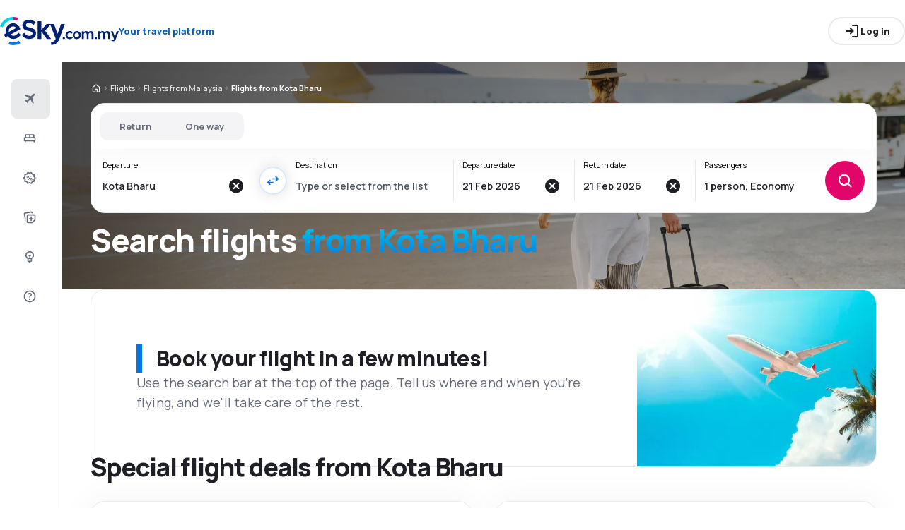

--- FILE ---
content_type: text/html; charset=utf-8
request_url: https://www.esky.com.my/flights/ci/kbr/0/0/kota-bharu
body_size: 62942
content:
<!DOCTYPE html><html lang="en-MY" class="overflow-x-hidden"><head><meta charSet="utf-8"/><meta name="viewport" content="width=device-width, initial-scale=1, maximum-scale=1, user-scalable=no"/><link rel="preload" as="image" href="https://www.esky.com.my/_fe/img/eskycom_my_navy.svg" imageSizes="100%"/><link rel="preload" as="image" href="https://www.esky.com.my/_fe/img/advertisement_placeholder_mobile_1.png"/><link rel="preload" as="image" href="https://www.esky.com.my/_fe/img/advertisement_placeholder_desktop_1.png"/><link rel="preload" as="image" href="https://www.esky.com.my/_fe/img/advertisement_placeholder_mobile_2.png"/><link rel="preload" as="image" href="https://www.esky.com.my/_fe/img/advertisement_placeholder_desktop_2.png"/><link rel="preload" as="image" imageSrcSet="/_fe/img/pinta-images-hero-hero_LP_kierunkowe_default.png?size=16x 16w, /_fe/img/pinta-images-hero-hero_LP_kierunkowe_default.png?size=32x 32w, /_fe/img/pinta-images-hero-hero_LP_kierunkowe_default.png?size=48x 48w, /_fe/img/pinta-images-hero-hero_LP_kierunkowe_default.png?size=64x 64w, /_fe/img/pinta-images-hero-hero_LP_kierunkowe_default.png?size=96x 96w, /_fe/img/pinta-images-hero-hero_LP_kierunkowe_default.png?size=128x 128w, /_fe/img/pinta-images-hero-hero_LP_kierunkowe_default.png?size=256x 256w, /_fe/img/pinta-images-hero-hero_LP_kierunkowe_default.png?size=384x 384w, /_fe/img/pinta-images-hero-hero_LP_kierunkowe_default.png?size=640x 640w, /_fe/img/pinta-images-hero-hero_LP_kierunkowe_default.png?size=750x 750w, /_fe/img/pinta-images-hero-hero_LP_kierunkowe_default.png?size=828x 828w, /_fe/img/pinta-images-hero-hero_LP_kierunkowe_default.png?size=1080x 1080w, /_fe/img/pinta-images-hero-hero_LP_kierunkowe_default.png?size=1200x 1200w, /_fe/img/pinta-images-hero-hero_LP_kierunkowe_default.png?size=1920x 1920w, /_fe/img/pinta-images-hero-hero_LP_kierunkowe_default.png?size=2048x 2048w, /_fe/img/pinta-images-hero-hero_LP_kierunkowe_default.png?size=3840x 3840w" imageSizes="100vw" fetchPriority="high"/><link rel="stylesheet" href="/flp-next/_next/static/css/c24bdb9e5fbcad3b.css" data-precedence="next"/><link rel="stylesheet" href="/flp-next/_next/static/css/0d247c44bc73cf9f.css" data-precedence="next"/><link rel="stylesheet" href="/flp-next/_next/static/css/f95f5de059383368.css" data-precedence="next"/><link rel="stylesheet" href="/flp-next/_next/static/css/e17111fbdef402f9.css" data-precedence="next"/><link rel="preload" as="script" fetchPriority="low" href="/flp-next/_next/static/chunks/webpack-231bbf6b442ac24d.js"/><script src="/flp-next/_next/static/chunks/0889e720-dfd2b1335ebf7f72.js" async=""></script><script src="/flp-next/_next/static/chunks/5735-06fb5642bc2fc095.js" async=""></script><script src="/flp-next/_next/static/chunks/main-app-7f114ac105a1a588.js" async=""></script><script src="/flp-next/_next/static/chunks/app/layout-6dee09e20a4746a4.js" async=""></script><script src="/flp-next/_next/static/chunks/47e96f8d-341d9d02bbcdfa9a.js" async=""></script><script src="/flp-next/_next/static/chunks/e83fe7a5-c71bdef157783e38.js" async=""></script><script src="/flp-next/_next/static/chunks/9817-7f76be021758dbb8.js" async=""></script><script src="/flp-next/_next/static/chunks/2380-a9a9fc637e293e17.js" async=""></script><script src="/flp-next/_next/static/chunks/app/%5B%5B...slug%5D%5D/page-90b6d193b992e866.js" async=""></script><script src="https://cdn.speedcurve.com/js/lux.js?id=4134562730" async="" crossorigin="anonymous"></script><meta name="next-size-adjust" content=""/><link rel="preconnect" href="https://dbrapi.esky.com"/><link rel="preconnect" href="https://www.googletagmanager.com"/><link rel="preconnect" href="https://www.esky.com"/><link rel="preconnect" href="https://static.esky.com"/><title>Cheap flights from Kota Bharu - Departures Kota Bharu - eSky.com.my</title><meta name="description" content="Considering flight from Kota Bharu? Check connections of all airlines and book cheap flights from Kota Bharu!"/><meta name="robots" content="index, follow"/><link rel="canonical" href="https://www.esky.com.my/flights/ci/kbr/0/0/kota-bharu"/><link rel="alternate" hrefLang="de-CH" href="https://www.eskytravel.ch/fluge/ci/kbr/0/0/kota-bharu"/><link rel="alternate" hrefLang="bg-BG" href="https://www.esky.bg/samoletni-bileti/ci/kbr/0/0/kota-baru"/><link rel="alternate" hrefLang="bs" href="https://www.esky.ba/avio-karte/ci/kbr/0/0/kota-bharu"/><link rel="alternate" hrefLang="da" href="https://www.eskytravel.dk/billige-flybilletter/ci/kbr/0/0/kota-bharu"/><link rel="alternate" hrefLang="es-CR" href="https://www.edestinos.cr/vuelos-baratos/ci/kbr/0/0/kota-bharu"/><link rel="alternate" hrefLang="bg" href="https://www.esky.bg/samoletni-bileti/ci/kbr/0/0/kota-baru"/><link rel="alternate" hrefLang="en-142" href="https://www.esky.eu/flights/ci/kbr/0/0/kota-bharu"/><link rel="alternate" hrefLang="en-150" href="https://www.esky.eu/flights/ci/kbr/0/0/kota-bharu"/><link rel="alternate" hrefLang="es-ES" href="https://www.esky.es/vuelos-baratos/ci/kbr/0/0/kota-bharu"/><link rel="alternate" hrefLang="es-GT" href="https://www.edestinos.com.gt/vuelos-baratos/ci/kbr/0/0/kota-bharu"/><link rel="alternate" hrefLang="es-PA" href="https://www.edestinos.com.pa/vuelos-baratos/ci/kbr/0/0/kota-bharu"/><link rel="alternate" hrefLang="es-SV" href="https://www.edestinos.com.sv/vuelos-baratos/ci/kbr/0/0/kota-bharu"/><link rel="alternate" hrefLang="en-NZ" href="https://www.eskytravel.co.nz/cheap-flights/ci/kbr/0/0/kota-bharu"/><link rel="alternate" hrefLang="es-BO" href="https://www.edestinos.com.bo/vuelos-baratos/ci/kbr/0/0/kota-bharu"/><link rel="alternate" hrefLang="es-PR" href="https://www.edestinos.com.pr/vuelos-baratos/ci/kbr/0/0/kota-bharu"/><link rel="alternate" hrefLang="fr" href="https://www.esky.fr/vols/ci/kbr/0/0/kota-bharu"/><link rel="alternate" hrefLang="hr-HR" href="https://www.esky.hr/avio-karte/ci/kbr/0/0/kota-bharu"/><link rel="alternate" hrefLang="sv-SE" href="https://www.esky.se/billiga-flyg/ci/kbr/0/0/kota-bharu"/><link rel="alternate" hrefLang="en-KE" href="https://www.esky.co.ke/flights/ci/kbr/0/0/kota-bharu"/><link rel="alternate" hrefLang="es-NI" href="https://www.edestinos.com.ni/vuelos-baratos/ci/kbr/0/0/kota-bharu"/><link rel="alternate" hrefLang="fr-MA" href="https://www.esky.co.ma/vols/ci/kbr/0/0/kota-bharu"/><link rel="alternate" hrefLang="nl-BE" href="https://www.eskytravel.be/vliegtickets/ci/kbr/0/0/kota-bharu"/><link rel="alternate" hrefLang="ro-MD" href="https://www.esky.md/bilete-de-avion/ci/kbr/0/0/kota-bharu"/><link rel="alternate" hrefLang="sv" href="https://www.esky.se/billiga-flyg/ci/kbr/0/0/kota-bharu"/><link rel="alternate" hrefLang="bs-BA" href="https://www.esky.ba/avio-karte/ci/kbr/0/0/kota-bharu"/><link rel="alternate" hrefLang="de-DE" href="https://www.eskytravel.de/fluge/ci/kbr/0/0/kota-bharu"/><link rel="alternate" hrefLang="en-IE" href="https://www.esky.ie/flights/ci/kbr/0/0/kota-bharu"/><link rel="alternate" hrefLang="en-MY" href="https://www.esky.com.my/flights/ci/kbr/0/0/kota-bharu"/><link rel="alternate" hrefLang="en-NG" href="https://www.esky.com.ng/flights/ci/kbr/0/0/kota-bharu"/><link rel="alternate" hrefLang="en-US" href="https://www.esky.com/flights/ci/kbr/0/0/kota-bharu"/><link rel="alternate" hrefLang="fr-FR" href="https://www.esky.fr/vols/ci/kbr/0/0/kota-bharu"/><link rel="alternate" hrefLang="sr-RS" href="https://www.esky.rs/avio-karte/ci/kbr/0/0/kota-baru"/><link rel="alternate" hrefLang="el" href="https://www.esky.gr/aeroporika-eisitiria/ci/kbr/0/0/kota-bharu"/><link rel="alternate" hrefLang="en" href="https://www.esky.com/flights/ci/kbr/0/0/kota-bharu"/><link rel="alternate" hrefLang="es-CO" href="https://www.edestinos.com.co/vuelos-baratos/ci/kbr/0/0/kota-bharu"/><link rel="alternate" hrefLang="nl" href="https://www.esky.nl/vliegtickets/ci/kbr/0/0/kota-bharu"/><link rel="alternate" hrefLang="sk" href="https://www.esky.sk/letenky/ci/kbr/0/0/kota-bharu"/><link rel="alternate" hrefLang="tr" href="https://www.esky.com.tr/ucak-bileti/ci/kbr/0/0/kota-bharu"/><link rel="alternate" hrefLang="tr-TR" href="https://www.esky.com.tr/ucak-bileti/ci/kbr/0/0/kota-bharu"/><link rel="alternate" hrefLang="sk-SK" href="https://www.esky.sk/letenky/ci/kbr/0/0/kota-bharu"/><link rel="alternate" hrefLang="el-GR" href="https://www.esky.gr/aeroporika-eisitiria/ci/kbr/0/0/kota-bharu"/><link rel="alternate" hrefLang="cs-CZ" href="https://www.esky.cz/letenky/ci/kbr/0/0/kota-bharu"/><link rel="alternate" hrefLang="cs" href="https://www.esky.cz/letenky/ci/kbr/0/0/kota-bharu"/><link rel="alternate" hrefLang="de-AT" href="https://www.esky.at/fluge/ci/kbr/0/0/kota-bharu"/><link rel="alternate" hrefLang="en-HK" href="https://www.esky.com.hk/flights/ci/kbr/0/0/kota-bharu"/><link rel="alternate" hrefLang="it" href="https://www.eskytravel.it/voli/ci/kbr/0/0/kota-bharu"/><link rel="alternate" hrefLang="nb-NO" href="https://www.eskytravel.no/flybilletter/ci/kbr/0/0/kota-bharu"/><link rel="alternate" hrefLang="pl-PL" href="https://www.esky.pl/tanie-loty/ci/kbr/0/0/kota-bharu"/><link rel="alternate" hrefLang="ro" href="https://www.esky.ro/bilete-de-avion/ci/kbr/0/0/kota-bharu"/><link rel="alternate" hrefLang="es-PE" href="https://www.edestinos.com.pe/vuelos-baratos/ci/kbr/0/0/kota-bharu"/><link rel="alternate" hrefLang="hr" href="https://www.esky.hr/avio-karte/ci/kbr/0/0/kota-bharu"/><link rel="alternate" hrefLang="it-IT" href="https://www.eskytravel.it/voli/ci/kbr/0/0/kota-bharu"/><link rel="alternate" hrefLang="pl" href="https://www.esky.pl/tanie-loty/ci/kbr/0/0/kota-bharu"/><link rel="alternate" hrefLang="da-DK" href="https://www.eskytravel.dk/billige-flybilletter/ci/kbr/0/0/kota-bharu"/><link rel="alternate" hrefLang="de" href="https://www.eskytravel.de/fluge/ci/kbr/0/0/kota-bharu"/><link rel="alternate" hrefLang="es-DO" href="https://www.edestinos.com.do/vuelos-baratos/ci/kbr/0/0/kota-bharu"/><link rel="alternate" hrefLang="es-MX" href="https://www.edestinos.com.mx/vuelos-baratos/ci/kbr/0/0/kota-bharu"/><link rel="alternate" hrefLang="fi-FI" href="https://www.esky.fi/halvat-lennot/ci/kbr/0/0/kota-bharu"/><link rel="alternate" hrefLang="hu-HU" href="https://www.esky.hu/repulojegy/ci/kbr/0/0/kota-bharu"/><link rel="alternate" hrefLang="pt-PT" href="https://www.esky.pt/voos-baratos/ci/kbr/0/0/kota-bharu"/><link rel="alternate" hrefLang="sr" href="https://www.esky.rs/avio-karte/ci/kbr/0/0/kota-baru"/><link rel="alternate" hrefLang="x-default" href="https://www.esky.com/flights/ci/kbr/0/0/kota-bharu"/><link rel="alternate" hrefLang="fi" href="https://www.esky.fi/halvat-lennot/ci/kbr/0/0/kota-bharu"/><link rel="alternate" hrefLang="pt" href="https://www.esky.pt/voos-baratos/ci/kbr/0/0/kota-bharu"/><link rel="alternate" hrefLang="en-ZA" href="https://www.eskytravel.co.za/cheap-flights/ci/kbr/0/0/kota-bharu"/><link rel="alternate" hrefLang="es" href="https://www.edestinos.com/vuelos-baratos/ci/kbr/0/0/kota-bharu"/><link rel="alternate" hrefLang="es-PY" href="https://www.edestinos.com.py/vuelos-baratos/ci/kbr/0/0/kota-bharu"/><link rel="alternate" hrefLang="nl-NL" href="https://www.esky.nl/vliegtickets/ci/kbr/0/0/kota-bharu"/><link rel="alternate" hrefLang="en-EG" href="https://www.esky.com.eg/flights/ci/kbr/0/0/kota-bharu"/><link rel="alternate" hrefLang="en-GB" href="https://www.esky.co.uk/flights/ci/kbr/0/0/kota-bharu"/><link rel="alternate" hrefLang="en-SG" href="https://www.esky.com.sg/flights/ci/kbr/0/0/kota-bharu"/><link rel="alternate" hrefLang="es-CL" href="https://www.edestinos.cl/vuelos-baratos/ci/kbr/0/0/kota-bharu"/><link rel="alternate" hrefLang="es-HN" href="https://www.edestinos.com.hn/vuelos-baratos/ci/kbr/0/0/kota-bharu"/><link rel="alternate" hrefLang="hu" href="https://www.esky.hu/repulojegy/ci/kbr/0/0/kota-bharu"/><link rel="alternate" hrefLang="nb" href="https://www.eskytravel.no/flybilletter/ci/kbr/0/0/kota-bharu"/><link rel="alternate" hrefLang="ro-RO" href="https://www.esky.ro/bilete-de-avion/ci/kbr/0/0/kota-bharu"/><meta property="og:title" content="Cheap flights from Kota Bharu - Departures Kota Bharu - eSky.com.my"/><meta property="og:description" content="Considering flight from Kota Bharu? Check connections of all airlines and book cheap flights from Kota Bharu!"/><meta property="og:url" content="https://www.esky.com.my/flights/ci/kbr/0/0/kota-bharu"/><meta property="og:site_name" content="eSky.com.my - Flights, Air Tickets, Flight Search, Deals"/><meta property="og:locale" content="en_MY"/><meta property="og:image" content="file:///_fe/img/pinta-images-hero-hero_LP_kierunkowe_default.png?size=1200x630"/><meta property="og:image:width" content="1200"/><meta property="og:image:height" content="630"/><meta property="og:image:type" content="image/png"/><meta property="og:image" content="file:///_fe/img/pinta-images-hero-hero_LP_kierunkowe_default.png?size=800x800"/><meta property="og:image:width" content="800"/><meta property="og:image:height" content="800"/><meta property="og:image:type" content="image/png"/><meta property="og:type" content="website"/><meta name="twitter:card" content="summary_large_image"/><meta name="twitter:title" content="Cheap flights from Kota Bharu - Departures Kota Bharu - eSky.com.my"/><meta name="twitter:description" content="Considering flight from Kota Bharu? Check connections of all airlines and book cheap flights from Kota Bharu!"/><meta name="twitter:image" content="file:///_fe/img/pinta-images-hero-hero_LP_kierunkowe_default.png?size=1200x630"/><meta name="twitter:image:width" content="1200"/><meta name="twitter:image:height" content="630"/><meta name="twitter:image:type" content="image/png"/><meta name="twitter:image" content="file:///_fe/img/pinta-images-hero-hero_LP_kierunkowe_default.png?size=800x800"/><meta name="twitter:image:width" content="800"/><meta name="twitter:image:height" content="800"/><meta name="twitter:image:type" content="image/png"/><link rel="icon" href="https://static1.eskypartners.com/favicons/esky.ico"/><script id="lux">LUX = function() {
            function n() {
                return Date.now ? Date.now() : +new Date
            }
            var r, t = n(),
                a = window.performance || {},
                e = a.timing || {
                    activationStart: 0,
                    navigationStart: (null === (r = window.LUX) || void 0 === r ? void 0 : r.ns) || t
                };

            function i() {
                return a.now ? (r = a.now(), Math.floor(r)) : n() - e.navigationStart;
                var r
            }(LUX = window.LUX || {}).ac = [], LUX.addData = function(n, r) {
                return LUX.cmd(["addData", n, r])
            }, LUX.cmd = function(n) {
                return LUX.ac.push(n)
            }, LUX.getDebug = function() {
                return [
                    [t, 0, []]
                ]
            }, LUX.init = function() {
                return LUX.cmd(["init"])
            }, LUX.mark = function() {
                for (var n = [], r = 0; r < arguments.length; r++) n[r] = arguments[r];
                if (a.mark) return a.mark.apply(a, n);
                var t = n[0],
                    e = n[1] || {};
                void 0 === e.startTime && (e.startTime = i());
                LUX.cmd(["mark", t, e])
            }, LUX.markLoadTime = function() {
                return LUX.cmd(["markLoadTime", i()])
            }, LUX.measure = function() {
                for (var n = [], r = 0; r < arguments.length; r++) n[r] = arguments[r];
                if (a.measure) return a.measure.apply(a, n);
                var t, e = n[0],
                    o = n[1],
                    u = n[2];
                t = "object" == typeof o ? n[1] : {
                    start: o,
                    end: u
                };
                t.duration || t.end || (t.end = i());
                LUX.cmd(["measure", e, t])
            }, LUX.send = function() {
                return LUX.cmd(["send"])
            }, LUX.ns = t;
            var o = LUX;
            return window.LUX_ae = [], window.addEventListener("error", (function(n) {
                window.LUX_ae.push(n)
            })), o
          }();
          LUX.samplerate = (function (p, s) { try { return Math.max.apply(null, String(s).split(';').map(function (v, i) { return i === 0 ? ['*', v] : v.split(':'); }).map(function (a) { return [new RegExp('^' + a[0].replace(/\*/g, '.*').replace(/\+/g, '\$&'), 'i'), parseInt(a[1], 10) ]; }).filter(function (a) { return a[0].test(p); }).map(function (a) { return a[1]; })) || void 0 } catch(e) { return; }; })(location.pathname, "20");
        </script><script src="/flp-next/_next/static/chunks/polyfills-42372ed130431b0a.js" noModule=""></script></head><body class="__className_e827b0 overflow-x-hidden antialiased"><div hidden=""><!--$--><!--/$--></div><noscript><iframe src="https://www.googletagmanager.com/ns.html?id=GTM-54TZDGZ"></iframe></noscript><div><header><div class="top-bar_topBar___qPnh" data-testid="header"><div class="top-bar_start__L7OAO"><a target="_top" href="https://www.esky.com.my"><img alt="" class="h-[32px] min-w-[74px] xs:h-[40px] xs:min-w-[92px]" height="40" src="https://www.esky.com.my/_fe/img/eskycom_my_navy.svg" loading="eager" width="auto" decoding="sync" sizes="100%"/></a><span class="top-bar_slogan__eVoZ1">Your travel platform</span><div class="button button_button__4iwyR absolute right-[-10000px] top-[auto] w-[1px] h-[1px] overflow-hidden transform translate-x-[100%] z-[10] focus:right-[-16px] focus:w-auto focus:h-auto focus:overflow-visible focus-visible:right-[-16px] focus-visible:w-auto focus-visible:h-auto focus-visible:overflow-visible focus-within:right-[-16px] focus-within:w-auto focus-within:h-auto focus-within:overflow-visible" variant="outline" color="accent-1" extent="small"><a class="button_base__EuiU_ " href="#content"><span class="button-content flex items-center justify-center w-full gap-8" style="opacity:1;transition:opacity 0.2s">Skip navigation</span></a></div></div><div class="top-bar_center__FFpKD"></div><div class="top-bar_end__0NFTX"><slot slot="claim-button"></slot><slot slot="mobile-icon-uz-button"></slot><div class="top-bar_desktop__0O3oQ"><slot slot="desktop-icon-uz-button"></slot></div><div class="hidden xs:block"><div class="button button_button__4iwyR " variant="outline" color="neutral" extent="small"><button class="button_base__EuiU_ " target="_blank" rel="nofollow"><span class="button-content flex items-center justify-center w-full gap-8" style="opacity:1;transition:opacity 0.2s"><div class="pi-icon"><svg width="24" preserveAspectRatio="xMidYMid meet" viewBox="0 0 24 24" xmlns="http://www.w3.org/2000/svg" fill="none"><path fill="currentColor" d="M13 21a.968.968 0 0 1-.713-.288A.968.968 0 0 1 12 20a.97.97 0 0 1 .287-.712A.968.968 0 0 1 13 19h6V5h-6a.968.968 0 0 1-.713-.287A.967.967 0 0 1 12 4a.97.97 0 0 1 .287-.712A.968.968 0 0 1 13 3h6c.55 0 1.02.196 1.413.587.39.393.587.863.587 1.413v14c0 .55-.196 1.02-.587 1.413A1.926 1.926 0 0 1 19 21h-6zm-1.825-8H4a.967.967 0 0 1-.712-.287A.968.968 0 0 1 3 12a.97.97 0 0 1 .288-.713A.967.967 0 0 1 4 11h7.175L9.3 9.125a.918.918 0 0 1-.275-.675c0-.267.092-.5.275-.7a.948.948 0 0 1 .7-.313.946.946 0 0 1 .725.288L14.3 11.3c.2.2.3.433.3.7 0 .267-.1.5-.3.7l-3.575 3.575a.93.93 0 0 1-.713.288 1.02 1.02 0 0 1-.712-.313.973.973 0 0 1-.263-.713.977.977 0 0 1 .288-.687l1.85-1.85z"></path></svg></div>Log in</span></button></div></div><div class="button button_button__4iwyR xs:!hidden" variant="invisible" color="neutral" extent="medium" icon="true"><button class="button_base__EuiU_ " aria-label="Open menu" type="button"><span class="button-content flex items-center justify-center w-full gap-8" style="opacity:1;transition:opacity 0.2s"><div class="pi-icon"><svg width="20" preserveAspectRatio="xMidYMid meet" viewBox="0 0 24 24" xmlns="http://www.w3.org/2000/svg" fill="none"><path fill="currentColor" d="M4 18a.967.967 0 0 1-.712-.288A.968.968 0 0 1 3 17c0-.283.096-.52.288-.712A.967.967 0 0 1 4 16h16c.283 0 .52.096.712.288.192.191.288.429.288.712s-.096.52-.288.712A.968.968 0 0 1 20 18H4zm0-5a.967.967 0 0 1-.712-.287A.968.968 0 0 1 3 12a.97.97 0 0 1 .288-.713A.967.967 0 0 1 4 11h16a.97.97 0 0 1 .712.287c.192.192.288.43.288.713s-.096.52-.288.713A.968.968 0 0 1 20 13H4zm0-5a.968.968 0 0 1-.712-.287A.968.968 0 0 1 3 7a.97.97 0 0 1 .288-.713A.968.968 0 0 1 4 6h16a.97.97 0 0 1 .712.287c.192.192.288.43.288.713s-.096.52-.288.713A.968.968 0 0 1 20 8H4z"></path></svg></div></span></button></div></div><div class="top-bar_overlay__ki9gL"><slot slot="popover"></slot><div slot="dialog"></div></div></div><div class="side-bar_sidebar__CHEnH" is-expanded="false"><div class="side-bar_cover__YqRNe" role="presentation"></div><div class="side-bar_content__sDnu_"><div class="side-bar_collapsedWrapper__axm_L"><div class="flex flex-col gap-4"><div aria-current="page" class="flex gap-16 items-center flex-row text-single-line-13 font-semibold text-neutral-700 [&amp;_svg]:text-neutral-500 cursor-pointer min-h-56 w-[inherit] px-16 rounded-8 hover:bg-neutral-100 focus:bg-neutral-100 [&amp;[aria-current=&quot;page&quot;]]:bg-neutral-200"><div class="pi-icon"><svg width="20" preserveAspectRatio="xMidYMid meet" viewBox="0 0 24 24" xmlns="http://www.w3.org/2000/svg" fill="none"><path fill="currentColor" d="m6.85 17.15-2.5-1.375a.563.563 0 0 1-.313-.437.554.554 0 0 1 .163-.488l.3-.3a.567.567 0 0 1 .5-.15l2.2.3 3.9-3.9-6.8-3.7a.804.804 0 0 1-.438-.625.807.807 0 0 1 .238-.725l.25-.25a.806.806 0 0 1 .387-.225.97.97 0 0 1 .438 0L14.25 7.6l3.925-3.875a1.442 1.442 0 0 1 1.063-.425c.425 0 .779.142 1.062.425.283.283.425.638.425 1.063 0 .425-.142.779-.425 1.062l-3.9 3.9 2.325 9.025c.033.167.03.33-.013.488a.897.897 0 0 1-.237.412l-.125.125c-.233.233-.504.325-.813.275a.908.908 0 0 1-.687-.5L13.2 12.9l-3.9 3.9.3 2.15a.702.702 0 0 1-.025.325.703.703 0 0 1-.175.275l-.125.125a.704.704 0 0 1-.6.213.648.648 0 0 1-.525-.363l-1.3-2.375z"></path></svg></div></div><div class="flex gap-16 items-center flex-row text-single-line-13 font-semibold text-neutral-700 [&amp;_svg]:text-neutral-500 cursor-pointer min-h-56 w-[inherit] px-16 rounded-8 hover:bg-neutral-100 focus:bg-neutral-100 [&amp;[aria-current=&quot;page&quot;]]:bg-neutral-200"><div class="pi-icon"><svg width="20" preserveAspectRatio="xMidYMid meet" viewBox="0 0 24 24" xmlns="http://www.w3.org/2000/svg" fill="none"><path fill="currentColor" d="M2 11.975c0-.55.196-1.017.587-1.4A1.947 1.947 0 0 1 4 10V7c0-.55.196-1.02.588-1.412A1.926 1.926 0 0 1 6 5h12c.55 0 1.02.196 1.413.588.391.391.587.862.587 1.412v3c.55 0 1.02.196 1.413.588.391.391.587.862.587 1.412v3.65c0 .383-.13.704-.387.963a1.31 1.31 0 0 1-.963.387l-.55 1.675a.47.47 0 0 1-.45.325h-.3a.47.47 0 0 1-.45-.325L18.35 17H5.65l-.55 1.675a.47.47 0 0 1-.45.325h-.3a.47.47 0 0 1-.45-.325L3.35 17a1.31 1.31 0 0 1-.962-.387A1.307 1.307 0 0 1 2 15.65v-3.675zM13 10h5V7h-5v3zm-7 0h5V7H6v3zm-2 5h16v-3H4v3z"></path></svg></div></div><div class="flex gap-16 items-center flex-row text-single-line-13 font-semibold text-neutral-700 [&amp;_svg]:text-neutral-500 cursor-pointer min-h-56 w-[inherit] px-16 rounded-8 hover:bg-neutral-100 focus:bg-neutral-100 [&amp;[aria-current=&quot;page&quot;]]:bg-neutral-200"><div class="pi-icon"><svg width="20" preserveAspectRatio="xMidYMid meet" viewBox="0 0 24 24" xmlns="http://www.w3.org/2000/svg" fill="none"><path fill="currentColor" d="m7.825 21.984-1.45-2.45-2.75-.6a.943.943 0 0 1-.6-.387.928.928 0 0 1-.175-.687l.275-2.825-1.875-2.15a.934.934 0 0 1-.25-.65c0-.25.083-.467.25-.65l1.875-2.15L2.85 6.61a.928.928 0 0 1 .175-.687.943.943 0 0 1 .6-.388l2.75-.6 1.45-2.45a.983.983 0 0 1 .55-.437.97.97 0 0 1 .7.038l2.6 1.1 2.6-1.1a.97.97 0 0 1 .7-.038.983.983 0 0 1 .55.438l1.45 2.45 2.75.6c.25.05.45.179.6.387.15.208.208.437.175.687l-.275 2.825 1.875 2.15c.167.183.25.4.25.65s-.083.467-.25.65l-1.875 2.15.275 2.825a.928.928 0 0 1-.175.687.943.943 0 0 1-.6.387l-2.75.6-1.45 2.45a.983.983 0 0 1-.55.438.97.97 0 0 1-.7-.038l-2.6-1.1-2.6 1.1a.97.97 0 0 1-.7.038.983.983 0 0 1-.55-.438zm1.3-1.8 2.55-1.1 2.6 1.1 1.4-2.4 2.75-.65-.25-2.8 1.85-2.099-1.85-2.15.25-2.8-2.75-.6-1.45-2.4-2.55 1.1-2.6-1.1-1.4 2.4-2.75.6.25 2.8-1.85 2.15 1.85 2.1-.25 2.85 2.75.6 1.45 2.4z"></path><path fill="currentColor" fill-rule="evenodd" d="M16.675 14.235a2 2 0 1 0-4 0 2 2 0 0 0 4 0zm-2.723-5.416a.5.5 0 0 0-.693.139l-4 6a.5.5 0 0 0 .832.554l4-6a.5.5 0 0 0-.139-.693zm-.277 5.416a1 1 0 1 1 2 0 1 1 0 0 1-2 0zm-3-4a2 2 0 1 0-4 0 2 2 0 0 0 4 0zm-3 0a1 1 0 1 1 2 0 1 1 0 0 1-2 0z" clip-rule="evenodd"></path></svg></div></div><div class="flex gap-16 items-center flex-row text-single-line-13 font-semibold text-neutral-700 [&amp;_svg]:text-neutral-500 cursor-pointer min-h-56 w-[inherit] px-16 rounded-8 hover:bg-neutral-100 focus:bg-neutral-100 [&amp;[aria-current=&quot;page&quot;]]:bg-neutral-200"><div class="pi-icon"><svg width="20" preserveAspectRatio="xMidYMid meet" viewBox="0 0 24 24" xmlns="http://www.w3.org/2000/svg" fill="none"><path fill="currentColor" d="M7 20V8.975c0-.55.2-1.017.6-1.4A1.99 1.99 0 0 1 9.025 7H20c.55 0 1.02.196 1.413.588.391.391.587.862.587 1.412v7.175a1.975 1.975 0 0 1-.575 1.4l-3.85 3.85a1.975 1.975 0 0 1-1.4.575H9c-.55 0-1.02-.196-1.412-.587A1.926 1.926 0 0 1 7 20zM2.025 6.25c-.1-.55.008-1.046.325-1.487.317-.442.75-.713 1.3-.813L14.5 2.025c.55-.1 1.046.008 1.488.325.441.317.712.75.812 1.3L17.05 5H15l-.175-1L4 5.925l1 5.65v6.975a2.25 2.25 0 0 1-.687-.6 1.848 1.848 0 0 1-.363-.85L2.025 6.25zM9 9v11h7l4-4V9H9zm4.5 6.5v2c0 .283.096.52.287.712.192.192.43.288.713.288s.52-.096.713-.288a.968.968 0 0 0 .287-.712v-2h2a.97.97 0 0 0 .712-.287.968.968 0 0 0 .288-.713.968.968 0 0 0-.288-.713.968.968 0 0 0-.712-.287h-2v-2a.968.968 0 0 0-.287-.713.968.968 0 0 0-.713-.287.968.968 0 0 0-.713.287.968.968 0 0 0-.287.713v2h-2a.968.968 0 0 0-.713.287.968.968 0 0 0-.287.713c0 .283.096.52.287.713.192.191.43.287.713.287h2z"></path></svg></div></div><div class="flex gap-16 items-center flex-row text-single-line-13 font-semibold text-neutral-700 [&amp;_svg]:text-neutral-500 cursor-pointer min-h-56 w-[inherit] px-16 rounded-8 hover:bg-neutral-100 focus:bg-neutral-100 [&amp;[aria-current=&quot;page&quot;]]:bg-neutral-200"><div class="pi-icon"><svg width="20" preserveAspectRatio="xMidYMid meet" viewBox="0 0 24 25" xmlns="http://www.w3.org/2000/svg" fill="none"><path fill="currentColor" d="M12 22.5a2.272 2.272 0 0 1-2-1.15c-.55 0-1.02-.196-1.412-.588A1.926 1.926 0 0 1 8 19.35V15.8a7.244 7.244 0 0 1-2.362-2.575A7.047 7.047 0 0 1 4.75 9.75c0-2.017.704-3.73 2.112-5.138C8.271 3.204 9.983 2.5 12 2.5s3.73.704 5.137 2.112c1.409 1.409 2.113 3.121 2.113 5.138 0 1.283-.296 2.45-.887 3.5A7.309 7.309 0 0 1 16 15.8v3.55c0 .55-.196 1.02-.588 1.412A1.926 1.926 0 0 1 14 21.35a2.272 2.272 0 0 1-2 1.15zm-2-3.15h4v-.9h-4v.9zm0-1.9h4v-.95h-4v.95zm-.2-2.95h1.45v-2.7l-2.2-2.2 1.05-1.05 1.9 1.9 1.9-1.9 1.05 1.05-2.2 2.2v2.7h1.45a5.475 5.475 0 0 0 2.2-1.912c.567-.842.85-1.788.85-2.838 0-1.467-.508-2.708-1.525-3.725S13.467 4.5 12 4.5s-2.708.508-3.725 1.525S6.75 8.283 6.75 9.75c0 1.05.283 1.996.85 2.838A5.478 5.478 0 0 0 9.8 14.5z"></path></svg></div></div><div class="flex gap-16 items-center flex-row text-single-line-13 font-semibold text-neutral-700 [&amp;_svg]:text-neutral-500 cursor-pointer min-h-56 w-[inherit] px-16 rounded-8 hover:bg-neutral-100 focus:bg-neutral-100 [&amp;[aria-current=&quot;page&quot;]]:bg-neutral-200"><div class="pi-icon"><svg width="20" preserveAspectRatio="xMidYMid meet" viewBox="0 0 24 24" xmlns="http://www.w3.org/2000/svg" fill="none"><path fill="currentColor" d="M11.95 18c.35 0 .646-.12.888-.363.241-.241.362-.537.362-.887s-.12-.646-.362-.887a1.207 1.207 0 0 0-.888-.363 1.2 1.2 0 0 0-.887.363 1.207 1.207 0 0 0-.363.887c0 .35.12.646.363.887.241.242.537.363.887.363zm.05 4a9.738 9.738 0 0 1-3.9-.788 10.099 10.099 0 0 1-3.175-2.137c-.9-.9-1.612-1.958-2.137-3.175A9.738 9.738 0 0 1 2 12a9.74 9.74 0 0 1 .788-3.9 10.099 10.099 0 0 1 2.137-3.175c.9-.9 1.958-1.612 3.175-2.137A9.738 9.738 0 0 1 12 2a9.74 9.74 0 0 1 3.9.788 10.098 10.098 0 0 1 3.175 2.137c.9.9 1.613 1.958 2.137 3.175A9.738 9.738 0 0 1 22 12a9.738 9.738 0 0 1-.788 3.9 10.098 10.098 0 0 1-2.137 3.175c-.9.9-1.958 1.613-3.175 2.137A9.738 9.738 0 0 1 12 22zm0-2c2.233 0 4.125-.775 5.675-2.325C19.225 16.125 20 14.233 20 12c0-2.233-.775-4.125-2.325-5.675C16.125 4.775 14.233 4 12 4c-2.233 0-4.125.775-5.675 2.325C4.775 7.875 4 9.767 4 12c0 2.233.775 4.125 2.325 5.675C7.875 19.225 9.767 20 12 20zm.1-12.3c.417 0 .78.133 1.088.4.308.267.462.6.462 1 0 .367-.113.692-.338.975-.224.283-.479.55-.762.8a6.7 6.7 0 0 0-1.013 1.1c-.291.4-.437.85-.437 1.35 0 .233.088.43.263.588a.885.885 0 0 0 .612.237.89.89 0 0 0 .638-.25c.175-.167.287-.375.337-.625a2.02 2.02 0 0 1 .45-.938c.233-.274.483-.537.75-.787.383-.367.713-.767.987-1.2a2.65 2.65 0 0 0 .413-1.45c0-.85-.346-1.546-1.038-2.088C13.821 6.271 13.017 6 12.1 6a4.26 4.26 0 0 0-1.813.4 2.796 2.796 0 0 0-1.312 1.225.902.902 0 0 0-.112.637.739.739 0 0 0 .337.513c.233.133.475.175.725.125a.996.996 0 0 0 .625-.425c.183-.25.412-.442.688-.575.274-.133.562-.2.862-.2z"></path></svg></div></div></div></div><div class="side-bar_expandedWrapper__GcTSP"><nav aria-label="Main navigation" class="relative"><ul role="tree" class="flex flex-col gap-4"><li class="contents"><a target="_self" title="Cheap flights" href="/flights" aria-current="page" class="flex gap-16 items-center flex-row text-single-line-13 font-semibold text-neutral-700 [&amp;_svg]:text-neutral-500 cursor-pointer min-h-56 w-[inherit] px-16 rounded-8 hover:bg-neutral-100 focus:bg-neutral-100 [&amp;[aria-current=&quot;page&quot;]]:bg-neutral-200 min-h-56"><div class="pi-icon"><svg width="20" preserveAspectRatio="xMidYMid meet" viewBox="0 0 24 24" xmlns="http://www.w3.org/2000/svg" fill="none"><path fill="currentColor" d="m6.85 17.15-2.5-1.375a.563.563 0 0 1-.313-.437.554.554 0 0 1 .163-.488l.3-.3a.567.567 0 0 1 .5-.15l2.2.3 3.9-3.9-6.8-3.7a.804.804 0 0 1-.438-.625.807.807 0 0 1 .238-.725l.25-.25a.806.806 0 0 1 .387-.225.97.97 0 0 1 .438 0L14.25 7.6l3.925-3.875a1.442 1.442 0 0 1 1.063-.425c.425 0 .779.142 1.062.425.283.283.425.638.425 1.063 0 .425-.142.779-.425 1.062l-3.9 3.9 2.325 9.025c.033.167.03.33-.013.488a.897.897 0 0 1-.237.412l-.125.125c-.233.233-.504.325-.813.275a.908.908 0 0 1-.687-.5L13.2 12.9l-3.9 3.9.3 2.15a.702.702 0 0 1-.025.325.703.703 0 0 1-.175.275l-.125.125a.704.704 0 0 1-.6.213.648.648 0 0 1-.525-.363l-1.3-2.375z"></path></svg></div><span class="text-nowrap">Cheap flights</span></a></li><li class="contents"><a target="_self" title="Stays" href="/stays/" class="flex gap-16 items-center flex-row text-single-line-13 font-semibold text-neutral-700 [&amp;_svg]:text-neutral-500 cursor-pointer min-h-56 w-[inherit] px-16 rounded-8 hover:bg-neutral-100 focus:bg-neutral-100 [&amp;[aria-current=&quot;page&quot;]]:bg-neutral-200 min-h-56"><div class="pi-icon"><svg width="20" preserveAspectRatio="xMidYMid meet" viewBox="0 0 24 24" xmlns="http://www.w3.org/2000/svg" fill="none"><path fill="currentColor" d="M2 11.975c0-.55.196-1.017.587-1.4A1.947 1.947 0 0 1 4 10V7c0-.55.196-1.02.588-1.412A1.926 1.926 0 0 1 6 5h12c.55 0 1.02.196 1.413.588.391.391.587.862.587 1.412v3c.55 0 1.02.196 1.413.588.391.391.587.862.587 1.412v3.65c0 .383-.13.704-.387.963a1.31 1.31 0 0 1-.963.387l-.55 1.675a.47.47 0 0 1-.45.325h-.3a.47.47 0 0 1-.45-.325L18.35 17H5.65l-.55 1.675a.47.47 0 0 1-.45.325h-.3a.47.47 0 0 1-.45-.325L3.35 17a1.31 1.31 0 0 1-.962-.387A1.307 1.307 0 0 1 2 15.65v-3.675zM13 10h5V7h-5v3zm-7 0h5V7H6v3zm-2 5h16v-3H4v3z"></path></svg></div><span class="text-nowrap">Stays</span></a></li><li class="contents"><a target="_self" title="Deals" rel="nofollow" href="/deals" class="flex gap-16 items-center flex-row text-single-line-13 font-semibold text-neutral-700 [&amp;_svg]:text-neutral-500 cursor-pointer min-h-56 w-[inherit] px-16 rounded-8 hover:bg-neutral-100 focus:bg-neutral-100 [&amp;[aria-current=&quot;page&quot;]]:bg-neutral-200 min-h-56"><div class="pi-icon"><svg width="20" preserveAspectRatio="xMidYMid meet" viewBox="0 0 24 24" xmlns="http://www.w3.org/2000/svg" fill="none"><path fill="currentColor" d="m7.825 21.984-1.45-2.45-2.75-.6a.943.943 0 0 1-.6-.387.928.928 0 0 1-.175-.687l.275-2.825-1.875-2.15a.934.934 0 0 1-.25-.65c0-.25.083-.467.25-.65l1.875-2.15L2.85 6.61a.928.928 0 0 1 .175-.687.943.943 0 0 1 .6-.388l2.75-.6 1.45-2.45a.983.983 0 0 1 .55-.437.97.97 0 0 1 .7.038l2.6 1.1 2.6-1.1a.97.97 0 0 1 .7-.038.983.983 0 0 1 .55.438l1.45 2.45 2.75.6c.25.05.45.179.6.387.15.208.208.437.175.687l-.275 2.825 1.875 2.15c.167.183.25.4.25.65s-.083.467-.25.65l-1.875 2.15.275 2.825a.928.928 0 0 1-.175.687.943.943 0 0 1-.6.387l-2.75.6-1.45 2.45a.983.983 0 0 1-.55.438.97.97 0 0 1-.7-.038l-2.6-1.1-2.6 1.1a.97.97 0 0 1-.7.038.983.983 0 0 1-.55-.438zm1.3-1.8 2.55-1.1 2.6 1.1 1.4-2.4 2.75-.65-.25-2.8 1.85-2.099-1.85-2.15.25-2.8-2.75-.6-1.45-2.4-2.55 1.1-2.6-1.1-1.4 2.4-2.75.6.25 2.8-1.85 2.15 1.85 2.1-.25 2.85 2.75.6 1.45 2.4z"></path><path fill="currentColor" fill-rule="evenodd" d="M16.675 14.235a2 2 0 1 0-4 0 2 2 0 0 0 4 0zm-2.723-5.416a.5.5 0 0 0-.693.139l-4 6a.5.5 0 0 0 .832.554l4-6a.5.5 0 0 0-.139-.693zm-.277 5.416a1 1 0 1 1 2 0 1 1 0 0 1-2 0zm-3-4a2 2 0 1 0-4 0 2 2 0 0 0 4 0zm-3 0a1 1 0 1 1 2 0 1 1 0 0 1-2 0z" clip-rule="evenodd"></path></svg></div><span class="text-nowrap">Deals</span></a></li><li class="contents"><button class="flex gap-16 items-center flex-row text-single-line-13 font-semibold text-neutral-700 [&amp;_svg]:text-neutral-500 cursor-pointer min-h-56 w-[inherit] px-16 rounded-8 hover:bg-neutral-100 focus:bg-neutral-100 [&amp;[aria-current=&quot;page&quot;]]:bg-neutral-200"><div class="pi-icon"><svg width="20" preserveAspectRatio="xMidYMid meet" viewBox="0 0 24 24" xmlns="http://www.w3.org/2000/svg" fill="none"><path fill="currentColor" d="M7 20V8.975c0-.55.2-1.017.6-1.4A1.99 1.99 0 0 1 9.025 7H20c.55 0 1.02.196 1.413.588.391.391.587.862.587 1.412v7.175a1.975 1.975 0 0 1-.575 1.4l-3.85 3.85a1.975 1.975 0 0 1-1.4.575H9c-.55 0-1.02-.196-1.412-.587A1.926 1.926 0 0 1 7 20zM2.025 6.25c-.1-.55.008-1.046.325-1.487.317-.442.75-.713 1.3-.813L14.5 2.025c.55-.1 1.046.008 1.488.325.441.317.712.75.812 1.3L17.05 5H15l-.175-1L4 5.925l1 5.65v6.975a2.25 2.25 0 0 1-.687-.6 1.848 1.848 0 0 1-.363-.85L2.025 6.25zM9 9v11h7l4-4V9H9zm4.5 6.5v2c0 .283.096.52.287.712.192.192.43.288.713.288s.52-.096.713-.288a.968.968 0 0 0 .287-.712v-2h2a.97.97 0 0 0 .712-.287.968.968 0 0 0 .288-.713.968.968 0 0 0-.288-.713.968.968 0 0 0-.712-.287h-2v-2a.968.968 0 0 0-.287-.713.968.968 0 0 0-.713-.287.968.968 0 0 0-.713.287.968.968 0 0 0-.287.713v2h-2a.968.968 0 0 0-.713.287.968.968 0 0 0-.287.713c0 .283.096.52.287.713.192.191.43.287.713.287h2z"></path></svg></div><span class="text-nowrap">Complete the trip</span><span class="ms-auto transition-transform duration-200 ease-in-out"><div class="pi-icon"><svg width="20" preserveAspectRatio="xMidYMid meet" viewBox="0 0 24 24" xmlns="http://www.w3.org/2000/svg" fill="none"><path fill="currentColor" d="M12 14.975c-.133 0-.258-.02-.375-.063a.876.876 0 0 1-.325-.212l-4.6-4.6a.948.948 0 0 1-.275-.7.95.95 0 0 1 .275-.7.948.948 0 0 1 .7-.275.95.95 0 0 1 .7.275l3.9 3.9 3.9-3.9a.948.948 0 0 1 .7-.275.95.95 0 0 1 .7.275.948.948 0 0 1 .275.7.948.948 0 0 1-.275.7l-4.6 4.6c-.1.1-.208.17-.325.213a1.106 1.106 0 0 1-.375.062z"></path></svg></div></span></button><nav aria-label="Complete the trip navigation" class="relative hidden"><ul role="tree" class="flex flex-col gap-4 overflow-hidden ml-16 h-0"><li class="contents"><a target="_blank" title="Cars" rel="nofollow" href="https://www.booking.com/cars/index.html?aid=2433842&amp;adplat=cross_product_bar&amp;label=label=pagehome-link-2433842-click_CARheadertab&amp;prefcurrency=USD&amp;selected_currency=USD&amp;preflang=en-us" class="flex gap-16 items-center flex-row text-single-line-13 font-semibold text-neutral-700 [&amp;_svg]:text-neutral-500 cursor-pointer min-h-56 w-[inherit] px-16 rounded-8 hover:bg-neutral-100 focus:bg-neutral-100 [&amp;[aria-current=&quot;page&quot;]]:bg-neutral-200 min-h-[38px]"><span class="text-nowrap">Cars</span></a></li><li class="contents"><a target="_blank" title="Transfers" rel="nofollow" href="https://esky-my.mozio.com/?campaign=website" class="flex gap-16 items-center flex-row text-single-line-13 font-semibold text-neutral-700 [&amp;_svg]:text-neutral-500 cursor-pointer min-h-56 w-[inherit] px-16 rounded-8 hover:bg-neutral-100 focus:bg-neutral-100 [&amp;[aria-current=&quot;page&quot;]]:bg-neutral-200 min-h-[38px]"><span class="text-nowrap">Transfers</span></a></li><li class="contents"><a target="_self" title="Insurance" href="/insurance" class="flex gap-16 items-center flex-row text-single-line-13 font-semibold text-neutral-700 [&amp;_svg]:text-neutral-500 cursor-pointer min-h-56 w-[inherit] px-16 rounded-8 hover:bg-neutral-100 focus:bg-neutral-100 [&amp;[aria-current=&quot;page&quot;]]:bg-neutral-200 min-h-[38px]"><span class="text-nowrap">Insurance</span></a></li></ul></nav></li><li class="contents"><button class="flex gap-16 items-center flex-row text-single-line-13 font-semibold text-neutral-700 [&amp;_svg]:text-neutral-500 cursor-pointer min-h-56 w-[inherit] px-16 rounded-8 hover:bg-neutral-100 focus:bg-neutral-100 [&amp;[aria-current=&quot;page&quot;]]:bg-neutral-200"><div class="pi-icon"><svg width="20" preserveAspectRatio="xMidYMid meet" viewBox="0 0 24 25" xmlns="http://www.w3.org/2000/svg" fill="none"><path fill="currentColor" d="M12 22.5a2.272 2.272 0 0 1-2-1.15c-.55 0-1.02-.196-1.412-.588A1.926 1.926 0 0 1 8 19.35V15.8a7.244 7.244 0 0 1-2.362-2.575A7.047 7.047 0 0 1 4.75 9.75c0-2.017.704-3.73 2.112-5.138C8.271 3.204 9.983 2.5 12 2.5s3.73.704 5.137 2.112c1.409 1.409 2.113 3.121 2.113 5.138 0 1.283-.296 2.45-.887 3.5A7.309 7.309 0 0 1 16 15.8v3.55c0 .55-.196 1.02-.588 1.412A1.926 1.926 0 0 1 14 21.35a2.272 2.272 0 0 1-2 1.15zm-2-3.15h4v-.9h-4v.9zm0-1.9h4v-.95h-4v.95zm-.2-2.95h1.45v-2.7l-2.2-2.2 1.05-1.05 1.9 1.9 1.9-1.9 1.05 1.05-2.2 2.2v2.7h1.45a5.475 5.475 0 0 0 2.2-1.912c.567-.842.85-1.788.85-2.838 0-1.467-.508-2.708-1.525-3.725S13.467 4.5 12 4.5s-2.708.508-3.725 1.525S6.75 8.283 6.75 9.75c0 1.05.283 1.996.85 2.838A5.478 5.478 0 0 0 9.8 14.5z"></path></svg></div><span class="text-nowrap">Inspiration and tips</span><span class="ms-auto transition-transform duration-200 ease-in-out"><div class="pi-icon"><svg width="20" preserveAspectRatio="xMidYMid meet" viewBox="0 0 24 24" xmlns="http://www.w3.org/2000/svg" fill="none"><path fill="currentColor" d="M12 14.975c-.133 0-.258-.02-.375-.063a.876.876 0 0 1-.325-.212l-4.6-4.6a.948.948 0 0 1-.275-.7.95.95 0 0 1 .275-.7.948.948 0 0 1 .7-.275.95.95 0 0 1 .7.275l3.9 3.9 3.9-3.9a.948.948 0 0 1 .7-.275.95.95 0 0 1 .7.275.948.948 0 0 1 .275.7.948.948 0 0 1-.275.7l-4.6 4.6c-.1.1-.208.17-.325.213a1.106 1.106 0 0 1-.375.062z"></path></svg></div></span></button><nav aria-label="Inspiration and tips navigation" class="relative hidden"><ul role="tree" class="flex flex-col gap-4 overflow-hidden ml-16 h-0"><li class="contents"><a target="_self" title="Travel guide" href="/travel-guide" class="flex gap-16 items-center flex-row text-single-line-13 font-semibold text-neutral-700 [&amp;_svg]:text-neutral-500 cursor-pointer min-h-56 w-[inherit] px-16 rounded-8 hover:bg-neutral-100 focus:bg-neutral-100 [&amp;[aria-current=&quot;page&quot;]]:bg-neutral-200 min-h-[38px]"><span class="text-nowrap">Travel guide</span></a></li><li class="contents"><a target="_self" title="Flight radar" href="/radar" class="flex gap-16 items-center flex-row text-single-line-13 font-semibold text-neutral-700 [&amp;_svg]:text-neutral-500 cursor-pointer min-h-56 w-[inherit] px-16 rounded-8 hover:bg-neutral-100 focus:bg-neutral-100 [&amp;[aria-current=&quot;page&quot;]]:bg-neutral-200 min-h-[38px]"><span class="text-nowrap">Flight radar</span></a></li></ul></nav></li><li class="contents"><button class="flex gap-16 items-center flex-row text-single-line-13 font-semibold text-neutral-700 [&amp;_svg]:text-neutral-500 cursor-pointer min-h-56 w-[inherit] px-16 rounded-8 hover:bg-neutral-100 focus:bg-neutral-100 [&amp;[aria-current=&quot;page&quot;]]:bg-neutral-200"><div class="pi-icon"><svg width="20" preserveAspectRatio="xMidYMid meet" viewBox="0 0 24 24" xmlns="http://www.w3.org/2000/svg" fill="none"><path fill="currentColor" d="M11.95 18c.35 0 .646-.12.888-.363.241-.241.362-.537.362-.887s-.12-.646-.362-.887a1.207 1.207 0 0 0-.888-.363 1.2 1.2 0 0 0-.887.363 1.207 1.207 0 0 0-.363.887c0 .35.12.646.363.887.241.242.537.363.887.363zm.05 4a9.738 9.738 0 0 1-3.9-.788 10.099 10.099 0 0 1-3.175-2.137c-.9-.9-1.612-1.958-2.137-3.175A9.738 9.738 0 0 1 2 12a9.74 9.74 0 0 1 .788-3.9 10.099 10.099 0 0 1 2.137-3.175c.9-.9 1.958-1.612 3.175-2.137A9.738 9.738 0 0 1 12 2a9.74 9.74 0 0 1 3.9.788 10.098 10.098 0 0 1 3.175 2.137c.9.9 1.613 1.958 2.137 3.175A9.738 9.738 0 0 1 22 12a9.738 9.738 0 0 1-.788 3.9 10.098 10.098 0 0 1-2.137 3.175c-.9.9-1.958 1.613-3.175 2.137A9.738 9.738 0 0 1 12 22zm0-2c2.233 0 4.125-.775 5.675-2.325C19.225 16.125 20 14.233 20 12c0-2.233-.775-4.125-2.325-5.675C16.125 4.775 14.233 4 12 4c-2.233 0-4.125.775-5.675 2.325C4.775 7.875 4 9.767 4 12c0 2.233.775 4.125 2.325 5.675C7.875 19.225 9.767 20 12 20zm.1-12.3c.417 0 .78.133 1.088.4.308.267.462.6.462 1 0 .367-.113.692-.338.975-.224.283-.479.55-.762.8a6.7 6.7 0 0 0-1.013 1.1c-.291.4-.437.85-.437 1.35 0 .233.088.43.263.588a.885.885 0 0 0 .612.237.89.89 0 0 0 .638-.25c.175-.167.287-.375.337-.625a2.02 2.02 0 0 1 .45-.938c.233-.274.483-.537.75-.787.383-.367.713-.767.987-1.2a2.65 2.65 0 0 0 .413-1.45c0-.85-.346-1.546-1.038-2.088C13.821 6.271 13.017 6 12.1 6a4.26 4.26 0 0 0-1.813.4 2.796 2.796 0 0 0-1.312 1.225.902.902 0 0 0-.112.637.739.739 0 0 0 .337.513c.233.133.475.175.725.125a.996.996 0 0 0 .625-.425c.183-.25.412-.442.688-.575.274-.133.562-.2.862-.2z"></path></svg></div><span class="text-nowrap">Customer service</span><span class="ms-auto transition-transform duration-200 ease-in-out"><div class="pi-icon"><svg width="20" preserveAspectRatio="xMidYMid meet" viewBox="0 0 24 24" xmlns="http://www.w3.org/2000/svg" fill="none"><path fill="currentColor" d="M12 14.975c-.133 0-.258-.02-.375-.063a.876.876 0 0 1-.325-.212l-4.6-4.6a.948.948 0 0 1-.275-.7.95.95 0 0 1 .275-.7.948.948 0 0 1 .7-.275.95.95 0 0 1 .7.275l3.9 3.9 3.9-3.9a.948.948 0 0 1 .7-.275.95.95 0 0 1 .7.275.948.948 0 0 1 .275.7.948.948 0 0 1-.275.7l-4.6 4.6c-.1.1-.208.17-.325.213a1.106 1.106 0 0 1-.375.062z"></path></svg></div></span></button><nav aria-label="Customer service navigation" class="relative hidden"><ul role="tree" class="flex flex-col gap-4 overflow-hidden ml-16 h-0"><li class="contents"><a target="_self" title="Booking management" href="/userzone/login" class="flex gap-16 items-center flex-row text-single-line-13 font-semibold text-neutral-700 [&amp;_svg]:text-neutral-500 cursor-pointer min-h-56 w-[inherit] px-16 rounded-8 hover:bg-neutral-100 focus:bg-neutral-100 [&amp;[aria-current=&quot;page&quot;]]:bg-neutral-200 min-h-[38px]"><span class="text-nowrap">Booking management</span></a></li><li class="contents"><a target="_self" title="Support and contact" href="/about-us/contact" class="flex gap-16 items-center flex-row text-single-line-13 font-semibold text-neutral-700 [&amp;_svg]:text-neutral-500 cursor-pointer min-h-56 w-[inherit] px-16 rounded-8 hover:bg-neutral-100 focus:bg-neutral-100 [&amp;[aria-current=&quot;page&quot;]]:bg-neutral-200 min-h-[38px]"><span class="text-nowrap">Support and contact</span></a></li></ul></nav></li></ul></nav></div></div><div class="bottombar"></div></div></header><main class="l:ml-[400px] xs:ml-[88px] xs:mt-[88px] mt-[72px]" id="content" tabindex="-1"><div class="flex flex-col gap-64 xs:gap-80"><header class="block min-h-[194px] relative"><div class="hidden xxl:flex absolute inset-0 h-full w-full max-h-full before:content-[&#x27;&#x27;] before:block before:absolute before:inset-0 before:backdrop-blur-10 before:w-full before:h-full"><img alt="Tanie loty" loading="eager" sizes="100vw" class=" h-full w-full object-cover object-center" fetchPriority="high" srcSet="/_fe/img/pinta-images-hero-hero_LP_kierunkowe_default.png?size=16x 16w, /_fe/img/pinta-images-hero-hero_LP_kierunkowe_default.png?size=32x 32w, /_fe/img/pinta-images-hero-hero_LP_kierunkowe_default.png?size=48x 48w, /_fe/img/pinta-images-hero-hero_LP_kierunkowe_default.png?size=64x 64w, /_fe/img/pinta-images-hero-hero_LP_kierunkowe_default.png?size=96x 96w, /_fe/img/pinta-images-hero-hero_LP_kierunkowe_default.png?size=128x 128w, /_fe/img/pinta-images-hero-hero_LP_kierunkowe_default.png?size=256x 256w, /_fe/img/pinta-images-hero-hero_LP_kierunkowe_default.png?size=384x 384w, /_fe/img/pinta-images-hero-hero_LP_kierunkowe_default.png?size=640x 640w, /_fe/img/pinta-images-hero-hero_LP_kierunkowe_default.png?size=750x 750w, /_fe/img/pinta-images-hero-hero_LP_kierunkowe_default.png?size=828x 828w, /_fe/img/pinta-images-hero-hero_LP_kierunkowe_default.png?size=1080x 1080w, /_fe/img/pinta-images-hero-hero_LP_kierunkowe_default.png?size=1200x 1200w, /_fe/img/pinta-images-hero-hero_LP_kierunkowe_default.png?size=1920x 1920w, /_fe/img/pinta-images-hero-hero_LP_kierunkowe_default.png?size=2048x 2048w, /_fe/img/pinta-images-hero-hero_LP_kierunkowe_default.png?size=3840x 3840w" src="/_fe/img/pinta-images-hero-hero_LP_kierunkowe_default.png?size=10x"/></div><div class="absolute inset-0 h-full w-full max-h-full"><img alt="Tanie loty" loading="eager" sizes="100vw" class="h-full w-full object-cover object-center max-w-[1944px] mx-auto" fetchPriority="high" srcSet="/_fe/img/pinta-images-hero-hero_LP_kierunkowe_default.png?size=16x 16w, /_fe/img/pinta-images-hero-hero_LP_kierunkowe_default.png?size=32x 32w, /_fe/img/pinta-images-hero-hero_LP_kierunkowe_default.png?size=48x 48w, /_fe/img/pinta-images-hero-hero_LP_kierunkowe_default.png?size=64x 64w, /_fe/img/pinta-images-hero-hero_LP_kierunkowe_default.png?size=96x 96w, /_fe/img/pinta-images-hero-hero_LP_kierunkowe_default.png?size=128x 128w, /_fe/img/pinta-images-hero-hero_LP_kierunkowe_default.png?size=256x 256w, /_fe/img/pinta-images-hero-hero_LP_kierunkowe_default.png?size=384x 384w, /_fe/img/pinta-images-hero-hero_LP_kierunkowe_default.png?size=640x 640w, /_fe/img/pinta-images-hero-hero_LP_kierunkowe_default.png?size=750x 750w, /_fe/img/pinta-images-hero-hero_LP_kierunkowe_default.png?size=828x 828w, /_fe/img/pinta-images-hero-hero_LP_kierunkowe_default.png?size=1080x 1080w, /_fe/img/pinta-images-hero-hero_LP_kierunkowe_default.png?size=1200x 1200w, /_fe/img/pinta-images-hero-hero_LP_kierunkowe_default.png?size=1920x 1920w, /_fe/img/pinta-images-hero-hero_LP_kierunkowe_default.png?size=2048x 2048w, /_fe/img/pinta-images-hero-hero_LP_kierunkowe_default.png?size=3840x 3840w" src="/_fe/img/pinta-images-hero-hero_LP_kierunkowe_default.png?size=10x"/></div><div class="absolute w-full h-full top-0"><div class="absolute w-full h-full" style="background:linear-gradient(0deg, rgba(0,0,0,0) 0%, #000000 100%);opacity:0.4"></div><div class="absolute w-full h-full" style="background:linear-gradient(53.48deg, #000000 0%, rgba(0,0,0,0) 62.61%);opacity:0.64"></div><div class="absolute w-full h-full" style="background:radial-gradient(71.27% 75.65% at 17.8% 55.15%, rgba(0,0,0,0.32) 0%, rgba(0,0,0,0) 100%);opacity:0.32"></div><div class="absolute w-full h-full" style="background:#000000;opacity:0.16"></div></div><div class="relative pinta-container flex flex-col pt-8 xs:pt-16 pb-24 xs:pb-40 gap-0 xs:gap-40"><script type="application/ld+json">{"@context":"https://schema.org","@type":"BreadcrumbList","itemListElement":[{"@type":"ListItem","position":1,"name":"eSky.com.my","item":"https://www.esky.com.my"},{"@type":"ListItem","position":2,"name":"Flights","item":"https://www.esky.com.my/flights"},{"@type":"ListItem","position":3,"name":"Flights from Malaysia","item":"https://www.esky.com.my/flights/co/my/0/0/malaysia"},{"@type":"ListItem","position":4,"name":"Flights from Kota Bharu"}]}</script><div class="flex flex-row "><nav class="flex flex-row-reverse overflow-x-auto hidden-scrollbar" aria-label="breadcrumbs"><ol class="flex flex-row gap-8 h-[42px] items-center"><li><a class="text-neutral-200 hover:text-white" href="https://www.esky.com.my"><div class="pi-icon"><svg width="16" preserveAspectRatio="xMidYMid meet" viewBox="0 0 24 25" xmlns="http://www.w3.org/2000/svg" fill="none"><path fill="currentColor" d="M6 19.5h3v-5a.97.97 0 0 1 .287-.713.967.967 0 0 1 .713-.288h4a.97.97 0 0 1 .713.288c.191.192.287.43.287.712v5h3v-9L12 6l-6 4.5v9zm-2 0v-9a1.986 1.986 0 0 1 .8-1.6l6-4.5c.35-.267.75-.4 1.2-.4.45 0 .85.133 1.2.4l6 4.5a1.985 1.985 0 0 1 .8 1.6v9c0 .55-.196 1.02-.587 1.412A1.926 1.926 0 0 1 18 21.5h-4a.968.968 0 0 1-.713-.288A.968.968 0 0 1 13 20.5v-5h-2v5a.97.97 0 0 1-.287.712.968.968 0 0 1-.713.288H6c-.55 0-1.02-.196-1.412-.588A1.926 1.926 0 0 1 4 19.5z"></path></svg></div></a></li><li><a class="flex flex-row gap-8 items-center text-nowrap whitespace-nowrap" href="https://www.esky.com.my/flights"><div class="pi-icon text-neutral-400"><svg width="12" preserveAspectRatio="xMidYMid meet" viewBox="0 0 24 24" xmlns="http://www.w3.org/2000/svg" fill="none"><path fill="currentColor" d="m12.6 11.546-3.9-3.9a.948.948 0 0 1-.275-.7c0-.284.092-.517.275-.7a.948.948 0 0 1 .7-.276.95.95 0 0 1 .7.275l4.6 4.6c.1.1.17.209.213.325.041.117.062.242.062.376 0 .133-.02.258-.063.375a.878.878 0 0 1-.212.325l-4.6 4.6a.948.948 0 0 1-.7.274.948.948 0 0 1-.7-.274.948.948 0 0 1-.275-.7c0-.284.092-.517.275-.7l3.9-3.9z"></path></svg></div><span class="text-single-line-11 font-medium text-neutral-200 hover:text-white">Flights</span></a></li><li><a class="flex flex-row gap-8 items-center text-nowrap whitespace-nowrap" href="https://www.esky.com.my/flights/co/my/0/0/malaysia"><div class="pi-icon text-neutral-400"><svg width="12" preserveAspectRatio="xMidYMid meet" viewBox="0 0 24 24" xmlns="http://www.w3.org/2000/svg" fill="none"><path fill="currentColor" d="m12.6 11.546-3.9-3.9a.948.948 0 0 1-.275-.7c0-.284.092-.517.275-.7a.948.948 0 0 1 .7-.276.95.95 0 0 1 .7.275l4.6 4.6c.1.1.17.209.213.325.041.117.062.242.062.376 0 .133-.02.258-.063.375a.878.878 0 0 1-.212.325l-4.6 4.6a.948.948 0 0 1-.7.274.948.948 0 0 1-.7-.274.948.948 0 0 1-.275-.7c0-.284.092-.517.275-.7l3.9-3.9z"></path></svg></div><span class="text-single-line-11 font-medium text-neutral-200 hover:text-white">Flights from Malaysia</span></a></li><li aria-current="page" class="flex flex-row gap-8 items-center text-nowrap whitespace-nowrap"><div class="pi-icon text-neutral-400"><svg width="12" preserveAspectRatio="xMidYMid meet" viewBox="0 0 24 24" xmlns="http://www.w3.org/2000/svg" fill="none"><path fill="currentColor" d="m12.6 11.546-3.9-3.9a.948.948 0 0 1-.275-.7c0-.284.092-.517.275-.7a.948.948 0 0 1 .7-.276.95.95 0 0 1 .7.275l4.6 4.6c.1.1.17.209.213.325.041.117.062.242.062.376 0 .133-.02.258-.063.375a.878.878 0 0 1-.212.325l-4.6 4.6a.948.948 0 0 1-.7.274.948.948 0 0 1-.7-.274.948.948 0 0 1-.275-.7c0-.284.092-.517.275-.7l3.9-3.9z"></path></svg></div><span class="text-single-line-11 text-neutral-200 hover:text-white font-bold text-white hover:text-white">Flights from Kota Bharu</span></li></ol></nav></div><div class="flex flex-col m:gap-24 gap-12 qsf-wrapper_qsfWrapper__109n5 max-xs:order-2"><div data-qsf-type="FlightsQsf" class="!block"><form class="qsf_qsfForm__LWbOO shadow-50 border border-neutral-200 rounded-20 bg-white overflow-hidden order-3 xs:order-2"><div class="qsf_header__NlGZ2 bg-white shadow-50 flex flex-row items-center gap-32 contents xs:grid"><div class="qsf_tripType__Y1LQ8 max-xs:shadow-50"><div class="bg-neutral-100 rounded-12 flex flex-row p-4 gap-4 w-full xs:w-fit max-xs:flex-wrap"><label class="flex flex-grow w-fit min-w-fit text-nowrap truncate text-center justify-center items-center py-8 px-24 rounded-8 text-single-line-13 font-bold transition-all text-neutral-500 has-[input:checked]:bg-white has-[input:checked]:text-neutral-900 has-[input:focus-visible]:outline-accent-1-500 has-[input:focus-visible]:outline has-[input:focus-visible]:outline-1 hover:text-neutral-900 cursor-pointer">Return<input type="radio" class="opacity-0 absolute peer" checked=""/></label><label class="flex flex-grow w-fit min-w-fit text-nowrap truncate text-center justify-center items-center py-8 px-24 rounded-8 text-single-line-13 font-bold transition-all text-neutral-500 has-[input:checked]:bg-white has-[input:checked]:text-neutral-900 has-[input:focus-visible]:outline-accent-1-500 has-[input:focus-visible]:outline has-[input:focus-visible]:outline-1 hover:text-neutral-900 cursor-pointer">One way<input type="radio" class="opacity-0 absolute peer"/></label></div></div></div><div class="qsf_airportsInputs__C4GKo contents p-0 max-s:xs:grid max-s:xs:grid-cols-2"><div class="qsf_departureInput__XVZul"><label for="qsf-departure" class="flex flex-col w-full text-single-line-11 text-ellipsis overflow-hidden group hover:text-accent-1-400 focus-within:text-accent-1-500 w-full"><span>Departure</span><div class="flex flex-row justify-center items-center border-box max-h-[44px] border-y-2 border-y-[transparent] group-hover:border-b-accent-1-300 focus-within:border-b-accent-1-500"><input id="qsf-departure" type="text" placeholder="Type or select from the list" role="combobox" aria-autocomplete="list" aria-expanded="false" aria-controls="autocomplete-departure" autoComplete="off" inputMode="text" class="h-[44px] text-single-line-14 font-semibold placeholder:text-neutral-600 text-neutral-800 bg-[transparent] w-full outline-none" value="Kota Bharu"/><div class="button button_button__4iwyR " variant="invisible" color="neutral" extent="small" icon="true"><button class="button_base__EuiU_ " aria-label="Clear" type="button"><span class="button-content flex items-center justify-center w-full gap-8" style="opacity:1;transition:opacity 0.2s"><div class="pi-icon"><svg width="20" preserveAspectRatio="xMidYMid meet" viewBox="0 0 20 21" xmlns="http://www.w3.org/2000/svg" fill="none"><path fill="currentColor" d="m10 11.9 2.9 2.9a.948.948 0 0 0 .7.275.948.948 0 0 0 .7-.275.948.948 0 0 0 .275-.7.948.948 0 0 0-.275-.7l-2.9-2.9 2.9-2.9a.948.948 0 0 0 .275-.7.948.948 0 0 0-.275-.7.948.948 0 0 0-.7-.275.948.948 0 0 0-.7.275L10 9.1 7.1 6.2a.948.948 0 0 0-.7-.275.948.948 0 0 0-.7.275.948.948 0 0 0-.275.7.95.95 0 0 0 .275.7l2.9 2.9-2.9 2.9a.948.948 0 0 0-.275.7.95.95 0 0 0 .275.7.948.948 0 0 0 .7.275.948.948 0 0 0 .7-.275l2.9-2.9zm0 8.6a9.738 9.738 0 0 1-3.9-.788 10.099 10.099 0 0 1-3.175-2.137c-.9-.9-1.612-1.958-2.137-3.175A9.738 9.738 0 0 1 0 10.5c0-1.383.263-2.683.787-3.9a10.099 10.099 0 0 1 2.138-3.175c.9-.9 1.958-1.612 3.175-2.137A9.738 9.738 0 0 1 10 .5c1.383 0 2.683.262 3.9.788a10.098 10.098 0 0 1 3.175 2.137c.9.9 1.613 1.958 2.137 3.175A9.738 9.738 0 0 1 20 10.5a9.738 9.738 0 0 1-.788 3.9 10.098 10.098 0 0 1-2.137 3.175c-.9.9-1.958 1.613-3.175 2.137a9.738 9.738 0 0 1-3.9.788z"></path></svg></div></span></button></div></div></label><div class="overflow-hidden transition-all duration-400 py-0"></div><div class="button button_button__4iwyR absolute rounded-40 shadow-20 z-[2] transform transition-transform duration-250 xs:top-1/2 xs:right-0 xs:-translate-y-1/2 xs:translate-x-1/2 max-xs:bottom-0 max-xs:left-1/2 max-xs:-translate-x-1/2 max-xs:translate-y-1/2 rotate-[270deg] xs:rotate-0" variant="outline" color="accent-1" extent="small" icon="true"><button class="button_base__EuiU_ " aria-label="Switch airports" type="button"><span class="button-content flex items-center justify-center w-full gap-8" style="opacity:1;transition:opacity 0.2s"><div class="pi-icon text-accent-1-500"><svg width="20" preserveAspectRatio="xMidYMid meet" viewBox="0 0 24 24" xmlns="http://www.w3.org/2000/svg" fill="none"><path fill="currentColor" d="M5.825 16 7.7 17.875a.933.933 0 0 1 .275.688c0 .274-.092.512-.275.712-.2.2-.438.3-.713.3a.973.973 0 0 1-.712-.3L2.7 15.7a.877.877 0 0 1-.213-.325A1.106 1.106 0 0 1 2.425 15c0-.133.02-.258.062-.375A.878.878 0 0 1 2.7 14.3l3.6-3.6c.2-.2.433-.296.7-.287.267.008.5.112.7.312.183.2.28.433.287.7a.916.916 0 0 1-.287.7L5.825 14H12c.283 0 .52.096.713.287.191.192.287.43.287.713s-.096.52-.287.713A.968.968 0 0 1 12 16H5.825zm12.35-6H12a.968.968 0 0 1-.713-.287A.967.967 0 0 1 11 9a.97.97 0 0 1 .287-.712A.968.968 0 0 1 12 8h6.175L16.3 6.125a.933.933 0 0 1-.275-.687c0-.275.092-.513.275-.713.2-.2.438-.3.712-.3.276 0 .513.1.713.3L21.3 8.3c.1.1.17.208.212.325.042.117.063.242.063.375s-.02.258-.063.375a.878.878 0 0 1-.212.325l-3.6 3.6c-.2.2-.433.296-.7.287a1.006 1.006 0 0 1-.7-.312c-.183-.2-.28-.433-.288-.7a.916.916 0 0 1 .288-.7L18.175 10z"></path></svg></div></span></button></div></div><div class="qsf_arrivalInput__84zih"><label for="qsf-arrival" class="flex flex-col w-full text-single-line-11 text-ellipsis overflow-hidden group hover:text-accent-1-400 focus-within:text-accent-1-500"><span>Destination</span><div class="flex flex-row justify-center items-center border-box max-h-[44px] border-y-2 border-y-[transparent] group-hover:border-b-accent-1-300 focus-within:border-b-accent-1-500"><input id="qsf-arrival" type="text" placeholder="Type or select from the list" role="combobox" aria-autocomplete="list" aria-expanded="false" aria-controls="autocomplete-arrival" autoComplete="off" inputMode="text" class="h-[44px] text-single-line-14 font-semibold placeholder:text-neutral-600 text-neutral-800 bg-[transparent] w-full outline-none" value=""/></div></label><div class="overflow-hidden transition-all duration-400 py-0"></div></div></div><div class="contents"><div class="qsf_dateFromInput__cWAjQ"><label for="dates_from" class="flex flex-col w-full text-single-line-11 text-ellipsis overflow-hidden group hover:text-accent-1-400 focus-within:text-accent-1-500 w-full"><span>Departure date</span><div class="flex flex-row justify-center items-center border-box max-h-[44px] border-y-2 border-y-[transparent] group-hover:border-b-accent-1-300 focus-within:border-b-accent-1-500"><input id="dates_from" type="text" placeholder="Enter date" readOnly="" class="h-[44px] text-single-line-14 font-semibold placeholder:text-neutral-600 text-neutral-800 bg-[transparent] w-full outline-none" value="21 Feb 2026"/><div class="button button_button__4iwyR " variant="invisible" color="neutral" extent="small" icon="true"><button class="button_base__EuiU_ " aria-label="Clear" type="button"><span class="button-content flex items-center justify-center w-full gap-8" style="opacity:1;transition:opacity 0.2s"><div class="pi-icon"><svg width="20" preserveAspectRatio="xMidYMid meet" viewBox="0 0 20 21" xmlns="http://www.w3.org/2000/svg" fill="none"><path fill="currentColor" d="m10 11.9 2.9 2.9a.948.948 0 0 0 .7.275.948.948 0 0 0 .7-.275.948.948 0 0 0 .275-.7.948.948 0 0 0-.275-.7l-2.9-2.9 2.9-2.9a.948.948 0 0 0 .275-.7.948.948 0 0 0-.275-.7.948.948 0 0 0-.7-.275.948.948 0 0 0-.7.275L10 9.1 7.1 6.2a.948.948 0 0 0-.7-.275.948.948 0 0 0-.7.275.948.948 0 0 0-.275.7.95.95 0 0 0 .275.7l2.9 2.9-2.9 2.9a.948.948 0 0 0-.275.7.95.95 0 0 0 .275.7.948.948 0 0 0 .7.275.948.948 0 0 0 .7-.275l2.9-2.9zm0 8.6a9.738 9.738 0 0 1-3.9-.788 10.099 10.099 0 0 1-3.175-2.137c-.9-.9-1.612-1.958-2.137-3.175A9.738 9.738 0 0 1 0 10.5c0-1.383.263-2.683.787-3.9a10.099 10.099 0 0 1 2.138-3.175c.9-.9 1.958-1.612 3.175-2.137A9.738 9.738 0 0 1 10 .5c1.383 0 2.683.262 3.9.788a10.098 10.098 0 0 1 3.175 2.137c.9.9 1.613 1.958 2.137 3.175A9.738 9.738 0 0 1 20 10.5a9.738 9.738 0 0 1-.788 3.9 10.098 10.098 0 0 1-2.137 3.175c-.9.9-1.958 1.613-3.175 2.137a9.738 9.738 0 0 1-3.9.788z"></path></svg></div></span></button></div></div></label><div class="absolute left-0 s:left-[unset] s:right-0 opacity-0"></div><div class="overflow-hidden transition-all duration-200 py-0"></div></div><div class="w-full qsf_dateToInput__zTEMz pt-[var(--padding)]"><label for="dates_to" class="flex flex-col w-full text-single-line-11 text-ellipsis overflow-hidden group hover:text-accent-1-400 focus-within:text-accent-1-500"><span>Return date</span><div class="flex flex-row justify-center items-center border-box max-h-[44px] border-y-2 border-y-[transparent] group-hover:border-b-accent-1-300 focus-within:border-b-accent-1-500"><input id="dates_to" type="text" placeholder="Enter date" readOnly="" class="h-[44px] text-single-line-14 font-semibold placeholder:text-neutral-600 text-neutral-800 bg-[transparent] w-full outline-none" value="21 Feb 2026"/><div class="button button_button__4iwyR " variant="invisible" color="neutral" extent="small" icon="true"><button class="button_base__EuiU_ " aria-label="Clear" type="button"><span class="button-content flex items-center justify-center w-full gap-8" style="opacity:1;transition:opacity 0.2s"><div class="pi-icon"><svg width="20" preserveAspectRatio="xMidYMid meet" viewBox="0 0 20 21" xmlns="http://www.w3.org/2000/svg" fill="none"><path fill="currentColor" d="m10 11.9 2.9 2.9a.948.948 0 0 0 .7.275.948.948 0 0 0 .7-.275.948.948 0 0 0 .275-.7.948.948 0 0 0-.275-.7l-2.9-2.9 2.9-2.9a.948.948 0 0 0 .275-.7.948.948 0 0 0-.275-.7.948.948 0 0 0-.7-.275.948.948 0 0 0-.7.275L10 9.1 7.1 6.2a.948.948 0 0 0-.7-.275.948.948 0 0 0-.7.275.948.948 0 0 0-.275.7.95.95 0 0 0 .275.7l2.9 2.9-2.9 2.9a.948.948 0 0 0-.275.7.95.95 0 0 0 .275.7.948.948 0 0 0 .7.275.948.948 0 0 0 .7-.275l2.9-2.9zm0 8.6a9.738 9.738 0 0 1-3.9-.788 10.099 10.099 0 0 1-3.175-2.137c-.9-.9-1.612-1.958-2.137-3.175A9.738 9.738 0 0 1 0 10.5c0-1.383.263-2.683.787-3.9a10.099 10.099 0 0 1 2.138-3.175c.9-.9 1.958-1.612 3.175-2.137A9.738 9.738 0 0 1 10 .5c1.383 0 2.683.262 3.9.788a10.098 10.098 0 0 1 3.175 2.137c.9.9 1.613 1.958 2.137 3.175A9.738 9.738 0 0 1 20 10.5a9.738 9.738 0 0 1-.788 3.9 10.098 10.098 0 0 1-2.137 3.175c-.9.9-1.958 1.613-3.175 2.137a9.738 9.738 0 0 1-3.9.788z"></path></svg></div></span></button></div></div></label><div class="overflow-hidden transition-all duration-200 py-0"></div></div></div><div class="qsf_passengers__q_WPP"><label for="qsf-pax" class="flex flex-col w-full text-single-line-11 text-ellipsis overflow-hidden group hover:text-accent-1-400 focus-within:text-accent-1-500"><span>Passengers</span><div class="flex flex-row justify-center items-center border-box max-h-[44px] border-y-2 border-y-[transparent] group-hover:border-b-accent-1-300 focus-within:border-b-accent-1-500"><input id="qsf-pax" type="text" placeholder=" " readOnly="" inputMode="none" class="h-[44px] text-single-line-14 font-semibold placeholder:text-neutral-600 text-neutral-800 bg-[transparent] w-full outline-none" value="1 person, Economy"/></div></label><div class="overflow-hidden transition-all duration-200 py-0"></div></div><div class="qsf_submitButton__64EBI pb-16"><div class="button button_button__4iwyR " fullwidth="true" variant="primary" color="accent-2" extent="large" icon="true"><button class="button_base__EuiU_ " type="submit"><span class="button-content flex items-center justify-center w-full gap-8" style="opacity:1;transition:opacity 0.2s"><div class="pi-icon text-white hidden xs:flex"><svg width="24" preserveAspectRatio="xMidYMid meet" viewBox="0 0 24 24" xmlns="http://www.w3.org/2000/svg" fill="none"><path fill="currentColor" d="M11 19a7.76 7.76 0 0 1-2.937-.55 8.059 8.059 0 0 1-2.413-1.5.792.792 0 0 1-.275-.662.922.922 0 0 1 .35-.663c.217-.183.467-.27.75-.262.283.008.533.104.75.287a6.156 6.156 0 0 0 1.738 1c.625.233 1.304.35 2.037.35 1.667 0 3.083-.583 4.25-1.75C16.417 14.083 17 12.667 17 11c0-1.667-.583-3.083-1.75-4.25C14.083 5.583 12.667 5 11 5c-1.383 0-2.604.417-3.662 1.25a5.935 5.935 0 0 0-2.113 3.175 1.744 1.744 0 0 1-.45.75 1.03 1.03 0 0 1-.75.325.83.83 0 0 1-.687-.338.862.862 0 0 1-.163-.762c.383-1.833 1.296-3.358 2.738-4.575C7.354 3.608 9.05 3 11 3c2.233 0 4.125.775 5.675 2.325C18.225 6.875 19 8.767 19 11c0 .933-.15 1.813-.45 2.637-.3.825-.717 1.58-1.25 2.263l4 4a.948.948 0 0 1 .275.7.948.948 0 0 1-.275.7.948.948 0 0 1-.7.275.949.949 0 0 1-.7-.275l-4-4a8.217 8.217 0 0 1-2.263 1.25c-.825.3-1.704.45-2.637.45z"></path><path fill="currentColor" fill-rule="evenodd" d="M11 5a6 6 0 1 0 0 12 6 6 0 0 0 0-12zm-8 6a8 8 0 1 1 16 0 8 8 0 0 1-16 0z" clip-rule="evenodd"></path></svg></div><span class="xs:hidden">Search flights</span></span></button></div></div></form></div><div data-qsf-type="PortfolioQsf" class=""></div></div><div class="mt-8 flex flex-col gap-8 xxs:gap-16 justify-center order-1 xs:order-3 max-xs:mb-16"><h1 class="text-single-line-20 xxs:text-single-line-44 l:text-single-line-61 font-extrabold text-white line-clamp-2 xs:[&amp;_strong]:text-highlight">Search flights <strong class="qa-placename">from Kota Bharu</strong></h1></div></div></header><div class="pinta-container min-h-[--ads-mobile-height]  s:min-h-[--ads-desktop-height] [header+&amp;]:!mt-0 my-[-32px] xs:my-[-48px]"><div id="w2g-directional-lp-top"><div class="only:block hidden"><style>div:has(#w2g-directional-lp-top){--ads-mobile-width:300px;--ads-mobile-height:310px;--ads-desktop-width:990px;--ads-desktop-height:290px;}</style><div class="rounded-20 border-solid border-neutral-200 border overflow-hidden mx-auto justify-between max-w-full flex flex-col s:flex-row w-[--ads-mobile-width] h-[--ads-mobile-height] s:w-[--ads-desktop-width] s:h-[--ads-desktop-height]"><div class="p-20 s:py-32 s:px-64 flex flex-col gap-16 justify-center"><div class="text-single-line-17 s:text-single-line-30 font-extrabold text-neutral-900 border-l-8 border-accent-1-500 pl-20"><p class="max-s:hidden">Book your flight in a few minutes!</p><p class="s:hidden not-sr-only">Book your flight in a few minutes!</p></div><div class="text-paragraph-13 s:text-paragraph-18 text-neutral-500"><p class="max-s:hidden">Use the search bar at the top of the page. Tell us where and when you’re flying, and we&#x27;ll take care of the rest.</p><p class="s:hidden not-sr-only">Use the search bar at the top of the page. Tell us where and when you’re flying, and we&#x27;ll take care of the rest.</p></div></div><div class="contents"><img style="mask-image:linear-gradient(179deg, rgba(255, 255, 255, 0.00) 1.14%, rgba(142, 143, 146, 0.50) 10.94%, #1E1F25 23.86%)" class="s:hidden object-cover w-full h-[96px]" src="https://www.esky.com.my/_fe/img/advertisement_placeholder_mobile_1.png" alt=""/><img style="mask-image:radial-gradient(100% 124.2% at 100% 49%, var(--neutral-black, #131416) 0%, rgba(255, 255, 255, 0.00) 100%)" class="max-s:hidden object-cover s:margin-left-[-48px] w-[436px] h-full" src="https://www.esky.com.my/_fe/img/advertisement_placeholder_desktop_1.png" alt=""/></div></div></div></div></div><section class="pinta-container"><div class="flex flex-col gap-24"><div class="flex flex-col gap-24"><header class="xs:py-24"><h2 class="font-extrabold text-neutral-900 text-single-line-18 xs:text-single-line-36">Special flight deals from Kota Bharu</h2></header><!--$?--><template id="B:0"></template><script type="application/ld+json">{"@context":"https://schema.org","@type":"ItemList","name":"Special flight deals from Kota Bharu","itemListElement":[{"@type":"Offer","name":"Kota Bharu - Kuala Lumpur","price":"111.91","priceCurrency":"MYR","itemOffered":{"@type":"Trip","name":"Kota Bharu - Kuala Lumpur","itinerary":[{"@type":"Flight","departureAirport":{"@type":"Airport","iataCode":"KBR","name":"Kota Bharu Sultan Ismail Petra"},"arrivalAirport":{"@type":"Airport","iataCode":"KUL","name":"Kuala Lumpur Kuala Lumpur Intl Airport"},"departureTime":"2026-03-31","provider":{"@type":"Airline","name":"OD"}},{"@type":"Flight","departureAirport":{"@type":"Airport","iataCode":"KUL","name":"Kuala Lumpur Kuala Lumpur Intl Airport"},"arrivalAirport":{"@type":"Airport","iataCode":"KBR","name":"Kota Bharu Sultan Ismail Petra"},"departureTime":"2026-04-21","provider":{"@type":"Airline","name":"OD"}}]}},{"@type":"Offer","name":"Kota Bharu - Kuala Lumpur","price":"111.91","priceCurrency":"MYR","itemOffered":{"@type":"Trip","name":"Kota Bharu - Kuala Lumpur","itinerary":[{"@type":"Flight","departureAirport":{"@type":"Airport","iataCode":"KBR","name":"Kota Bharu Sultan Ismail Petra"},"arrivalAirport":{"@type":"Airport","iataCode":"KUL","name":"Kuala Lumpur Kuala Lumpur Intl Airport"},"departureTime":"2026-03-31","provider":{"@type":"Airline","name":"OD"}},{"@type":"Flight","departureAirport":{"@type":"Airport","iataCode":"KUL","name":"Kuala Lumpur Kuala Lumpur Intl Airport"},"arrivalAirport":{"@type":"Airport","iataCode":"KBR","name":"Kota Bharu Sultan Ismail Petra"},"departureTime":"2026-04-07","provider":{"@type":"Airline","name":"OD"}}]}},{"@type":"Offer","name":"Kota Bharu - Singapore","price":"425.17","priceCurrency":"MYR","itemOffered":{"@type":"Trip","name":"Kota Bharu - Singapore","itinerary":[{"@type":"Flight","departureAirport":{"@type":"Airport","iataCode":"KBR","name":"Kota Bharu Sultan Ismail Petra"},"arrivalAirport":{"@type":"Airport","iataCode":"SIN","name":"Singapore Changi"},"departureTime":"2026-05-01","provider":{"@type":"Airline","name":"TR"}},{"@type":"Flight","departureAirport":{"@type":"Airport","iataCode":"SIN","name":"Singapore Changi"},"arrivalAirport":{"@type":"Airport","iataCode":"KBR","name":"Kota Bharu Sultan Ismail Petra"},"departureTime":"2026-05-03","provider":{"@type":"Airline","name":"TR"}}]}},{"@type":"Offer","name":"Kota Bharu - Singapore","price":"425.17","priceCurrency":"MYR","itemOffered":{"@type":"Trip","name":"Kota Bharu - Singapore","itinerary":[{"@type":"Flight","departureAirport":{"@type":"Airport","iataCode":"KBR","name":"Kota Bharu Sultan Ismail Petra"},"arrivalAirport":{"@type":"Airport","iataCode":"SIN","name":"Singapore Changi"},"departureTime":"2026-05-01","provider":{"@type":"Airline","name":"TR"}},{"@type":"Flight","departureAirport":{"@type":"Airport","iataCode":"SIN","name":"Singapore Changi"},"arrivalAirport":{"@type":"Airport","iataCode":"KBR","name":"Kota Bharu Sultan Ismail Petra"},"departureTime":"2026-05-03","provider":{"@type":"Airline","name":"TR"}}]}},{"@type":"Offer","name":"Kota Bharu - Jakarta","price":"476.92","priceCurrency":"MYR","itemOffered":{"@type":"Trip","name":"Kota Bharu - Jakarta","itinerary":[{"@type":"Flight","departureAirport":{"@type":"Airport","iataCode":"KBR","name":"Kota Bharu Sultan Ismail Petra"},"arrivalAirport":{"@type":"Airport","iataCode":"CGK","name":"Jakarta Soekarno Hatta"},"departureTime":"2026-05-08","provider":{"@type":"Airline","name":"TR"}},{"@type":"Flight","departureAirport":{"@type":"Airport","iataCode":"CGK","name":"Jakarta Soekarno Hatta"},"arrivalAirport":{"@type":"Airport","iataCode":"KBR","name":"Kota Bharu Sultan Ismail Petra"},"departureTime":"2026-05-23","provider":{"@type":"Airline","name":"TR"}}]}},{"@type":"Offer","name":"Kota Bharu - Jakarta","price":"476.92","priceCurrency":"MYR","itemOffered":{"@type":"Trip","name":"Kota Bharu - Jakarta","itinerary":[{"@type":"Flight","departureAirport":{"@type":"Airport","iataCode":"KBR","name":"Kota Bharu Sultan Ismail Petra"},"arrivalAirport":{"@type":"Airport","iataCode":"CGK","name":"Jakarta Soekarno Hatta"},"departureTime":"2026-05-08","provider":{"@type":"Airline","name":"TR"}},{"@type":"Flight","departureAirport":{"@type":"Airport","iataCode":"CGK","name":"Jakarta Soekarno Hatta"},"arrivalAirport":{"@type":"Airport","iataCode":"KBR","name":"Kota Bharu Sultan Ismail Petra"},"departureTime":"2026-05-16","provider":{"@type":"Airline","name":"TR"}}]}},{"@type":"Offer","name":"Kota Bharu - Ho Chi Minh City","price":"633.84","priceCurrency":"MYR","itemOffered":{"@type":"Trip","name":"Kota Bharu - Ho Chi Minh City","itinerary":[{"@type":"Flight","departureAirport":{"@type":"Airport","iataCode":"KBR","name":"Kota Bharu Sultan Ismail Petra"},"arrivalAirport":{"@type":"Airport","iataCode":"SGN","name":"Ho Chi Minh City Tan Son Nhat"},"departureTime":"2026-04-10","provider":{"@type":"Airline","name":"TR"}},{"@type":"Flight","departureAirport":{"@type":"Airport","iataCode":"SGN","name":"Ho Chi Minh City Tan Son Nhat"},"arrivalAirport":{"@type":"Airport","iataCode":"KBR","name":"Kota Bharu Sultan Ismail Petra"},"departureTime":"2026-04-19","provider":{"@type":"Airline","name":"TR"}}]}},{"@type":"Offer","name":"Kota Bharu - Ho Chi Minh City","price":"637.71","priceCurrency":"MYR","itemOffered":{"@type":"Trip","name":"Kota Bharu - Ho Chi Minh City","itinerary":[{"@type":"Flight","departureAirport":{"@type":"Airport","iataCode":"KBR","name":"Kota Bharu Sultan Ismail Petra"},"arrivalAirport":{"@type":"Airport","iataCode":"SGN","name":"Ho Chi Minh City Tan Son Nhat"},"departureTime":"2026-04-26","provider":{"@type":"Airline","name":"TR"}},{"@type":"Flight","departureAirport":{"@type":"Airport","iataCode":"SGN","name":"Ho Chi Minh City Tan Son Nhat"},"arrivalAirport":{"@type":"Airport","iataCode":"KBR","name":"Kota Bharu Sultan Ismail Petra"},"departureTime":"2026-05-16","provider":{"@type":"Airline","name":"TR"}}]}},{"@type":"Offer","name":"Kota Bharu - Bangkok","price":"659.6","priceCurrency":"MYR","itemOffered":{"@type":"Trip","name":"Kota Bharu - Bangkok","itinerary":[{"@type":"Flight","departureAirport":{"@type":"Airport","iataCode":"KBR","name":"Kota Bharu Sultan Ismail Petra"},"arrivalAirport":{"@type":"Airport","iataCode":"BKK","name":"Bangkok Suvarnabhumi"},"departureTime":"2026-07-10","provider":{"@type":"Airline","name":"TR"}},{"@type":"Flight","departureAirport":{"@type":"Airport","iataCode":"BKK","name":"Bangkok Suvarnabhumi"},"arrivalAirport":{"@type":"Airport","iataCode":"KBR","name":"Kota Bharu Sultan Ismail Petra"},"departureTime":"2026-07-18","provider":{"@type":"Airline","name":"TR"}}]}},{"@type":"Offer","name":"Kota Bharu - Bangkok","price":"683.8","priceCurrency":"MYR","itemOffered":{"@type":"Trip","name":"Kota Bharu - Bangkok","itinerary":[{"@type":"Flight","departureAirport":{"@type":"Airport","iataCode":"KBR","name":"Kota Bharu Sultan Ismail Petra"},"arrivalAirport":{"@type":"Airport","iataCode":"BKK","name":"Bangkok Suvarnabhumi"},"departureTime":"2026-07-24","provider":{"@type":"Airline","name":"TR"}},{"@type":"Flight","departureAirport":{"@type":"Airport","iataCode":"BKK","name":"Bangkok Suvarnabhumi"},"arrivalAirport":{"@type":"Airport","iataCode":"KBR","name":"Kota Bharu Sultan Ismail Petra"},"departureTime":"2026-07-30","provider":{"@type":"Airline","name":"TR"}}]}},{"@type":"Offer","name":"Kota Bharu - Taipei","price":"995.55","priceCurrency":"MYR","itemOffered":{"@type":"Trip","name":"Kota Bharu - Taipei","itinerary":[{"@type":"Flight","departureAirport":{"@type":"Airport","iataCode":"KBR","name":"Kota Bharu Sultan Ismail Petra"},"arrivalAirport":{"@type":"Airport","iataCode":"TPE","name":"Taipei Taiwan Taoyuan"},"departureTime":"2026-04-24","provider":{"@type":"Airline","name":"TR"}},{"@type":"Flight","departureAirport":{"@type":"Airport","iataCode":"TPE","name":"Taipei Taiwan Taoyuan"},"arrivalAirport":{"@type":"Airport","iataCode":"KBR","name":"Kota Bharu Sultan Ismail Petra"},"departureTime":"2026-04-26","provider":{"@type":"Airline","name":"TR"}}]}},{"@type":"Offer","name":"Kota Bharu - Taipei","price":"995.55","priceCurrency":"MYR","itemOffered":{"@type":"Trip","name":"Kota Bharu - Taipei","itinerary":[{"@type":"Flight","departureAirport":{"@type":"Airport","iataCode":"KBR","name":"Kota Bharu Sultan Ismail Petra"},"arrivalAirport":{"@type":"Airport","iataCode":"TPE","name":"Taipei Taiwan Taoyuan"},"departureTime":"2026-04-24","provider":{"@type":"Airline","name":"TR"}},{"@type":"Flight","departureAirport":{"@type":"Airport","iataCode":"TPE","name":"Taipei Taiwan Taoyuan"},"arrivalAirport":{"@type":"Airport","iataCode":"KBR","name":"Kota Bharu Sultan Ismail Petra"},"departureTime":"2026-04-26","provider":{"@type":"Airline","name":"TR"}}]}},{"@type":"Offer","name":"Kota Bharu - Osaka","price":"1436.24","priceCurrency":"MYR","itemOffered":{"@type":"Trip","name":"Kota Bharu - Osaka","itinerary":[{"@type":"Flight","departureAirport":{"@type":"Airport","iataCode":"KBR","name":"Kota Bharu Sultan Ismail Petra"},"arrivalAirport":{"@type":"Airport","iataCode":"KIX","name":"Osaka Kansai International"},"departureTime":"2026-05-17","provider":{"@type":"Airline","name":"TR"}},{"@type":"Flight","departureAirport":{"@type":"Airport","iataCode":"KIX","name":"Osaka Kansai International"},"arrivalAirport":{"@type":"Airport","iataCode":"KBR","name":"Kota Bharu Sultan Ismail Petra"},"departureTime":"2026-05-28","provider":{"@type":"Airline","name":"TR"}}]}},{"@type":"Offer","name":"Kota Bharu - Seoul","price":"1465.49","priceCurrency":"MYR","itemOffered":{"@type":"Trip","name":"Kota Bharu - Seoul","itinerary":[{"@type":"Flight","departureAirport":{"@type":"Airport","iataCode":"KBR","name":"Kota Bharu Sultan Ismail Petra"},"arrivalAirport":{"@type":"Airport","iataCode":"ICN","name":"Seoul Incheon"},"departureTime":"2026-06-14","provider":{"@type":"Airline","name":"TR"}},{"@type":"Flight","departureAirport":{"@type":"Airport","iataCode":"ICN","name":"Seoul Incheon"},"arrivalAirport":{"@type":"Airport","iataCode":"KBR","name":"Kota Bharu Sultan Ismail Petra"},"departureTime":"2026-07-05","provider":{"@type":"Airline","name":"TR"}}]}},{"@type":"Offer","name":"Kota Bharu - Guangzhou","price":"1546.92","priceCurrency":"MYR","itemOffered":{"@type":"Trip","name":"Kota Bharu - Guangzhou","itinerary":[{"@type":"Flight","departureAirport":{"@type":"Airport","iataCode":"KBR","name":"Kota Bharu Sultan Ismail Petra"},"arrivalAirport":{"@type":"Airport","iataCode":"CAN","name":"Guangzhou Baiyun"},"departureTime":"2026-04-05","provider":{"@type":"Airline","name":"TR"}},{"@type":"Flight","departureAirport":{"@type":"Airport","iataCode":"CAN","name":"Guangzhou Baiyun"},"arrivalAirport":{"@type":"Airport","iataCode":"KBR","name":"Kota Bharu Sultan Ismail Petra"},"departureTime":"2026-04-10","provider":{"@type":"Airline","name":"TR"}}]}},{"@type":"Offer","name":"Kota Bharu - Tokyo","price":"1576.31","priceCurrency":"MYR","itemOffered":{"@type":"Trip","name":"Kota Bharu - Tokyo","itinerary":[{"@type":"Flight","departureAirport":{"@type":"Airport","iataCode":"KBR","name":"Kota Bharu Sultan Ismail Petra"},"arrivalAirport":{"@type":"Airport","iataCode":"NRT","name":"Tokyo Narita"},"departureTime":"2026-04-26","provider":{"@type":"Airline","name":"TR"}},{"@type":"Flight","departureAirport":{"@type":"Airport","iataCode":"NRT","name":"Tokyo Narita"},"arrivalAirport":{"@type":"Airport","iataCode":"KBR","name":"Kota Bharu Sultan Ismail Petra"},"departureTime":"2026-05-07","provider":{"@type":"Airline","name":"TR"}}]}},{"@type":"Offer","name":"Kota Bharu - Seoul","price":"1595.56","priceCurrency":"MYR","itemOffered":{"@type":"Trip","name":"Kota Bharu - Seoul","itinerary":[{"@type":"Flight","departureAirport":{"@type":"Airport","iataCode":"KBR","name":"Kota Bharu Sultan Ismail Petra"},"arrivalAirport":{"@type":"Airport","iataCode":"ICN","name":"Seoul Incheon"},"departureTime":"2026-03-08","provider":{"@type":"Airline","name":"TR"}},{"@type":"Flight","departureAirport":{"@type":"Airport","iataCode":"ICN","name":"Seoul Incheon"},"arrivalAirport":{"@type":"Airport","iataCode":"KBR","name":"Kota Bharu Sultan Ismail Petra"},"departureTime":"2026-03-12","provider":{"@type":"Airline","name":"TR"}}]}},{"@type":"Offer","name":"Kota Bharu - Melbourne","price":"1652.41","priceCurrency":"MYR","itemOffered":{"@type":"Trip","name":"Kota Bharu - Melbourne","itinerary":[{"@type":"Flight","departureAirport":{"@type":"Airport","iataCode":"KBR","name":"Kota Bharu Sultan Ismail Petra"},"arrivalAirport":{"@type":"Airport","iataCode":"MEL","name":"Melbourne Tullamarine"},"departureTime":"2026-03-15","provider":{"@type":"Airline","name":"TR"}},{"@type":"Flight","departureAirport":{"@type":"Airport","iataCode":"MEL","name":"Melbourne Tullamarine"},"arrivalAirport":{"@type":"Airport","iataCode":"KBR","name":"Kota Bharu Sultan Ismail Petra"},"departureTime":"2026-03-19","provider":{"@type":"Airline","name":"TR"}}]}},{"@type":"Offer","name":"Kota Bharu - Hong Kong","price":"2598","priceCurrency":"MYR","itemOffered":{"@type":"Trip","name":"Kota Bharu - Hong Kong","itinerary":[{"@type":"Flight","departureAirport":{"@type":"Airport","iataCode":"KBR","name":"Kota Bharu Sultan Ismail Petra"},"arrivalAirport":{"@type":"Airport","iataCode":"HKG","name":"Hong Kong Chek Lap Kok"},"departureTime":"2026-03-20","provider":{"@type":"Airline","name":"TR"}},{"@type":"Flight","departureAirport":{"@type":"Airport","iataCode":"HKG","name":"Hong Kong Chek Lap Kok"},"arrivalAirport":{"@type":"Airport","iataCode":"KBR","name":"Kota Bharu Sultan Ismail Petra"},"departureTime":"2026-04-02","provider":{"@type":"Airline","name":"TR"}}]}},{"@type":"Offer","name":"Kota Bharu - Frankfurt am Main","price":"3583.53","priceCurrency":"MYR","itemOffered":{"@type":"Trip","name":"Kota Bharu - Frankfurt am Main","itinerary":[{"@type":"Flight","departureAirport":{"@type":"Airport","iataCode":"KBR","name":"Kota Bharu Sultan Ismail Petra"},"arrivalAirport":{"@type":"Airport","iataCode":"FRA","name":"Frankfurt am Main Frankfurt Intl Airport"},"departureTime":"2026-04-14","provider":{"@type":"Airline","name":"QR"}},{"@type":"Flight","departureAirport":{"@type":"Airport","iataCode":"FRA","name":"Frankfurt am Main Frankfurt Intl Airport"},"arrivalAirport":{"@type":"Airport","iataCode":"KBR","name":"Kota Bharu Sultan Ismail Petra"},"departureTime":"2026-04-24","provider":{"@type":"Airline","name":"QR"}}]}}]}</script><div class="deals-skeleton deals_deals__ibDCs"><ul class="deals_grid__p1nMP"><li><div class="deal-skeleton_dealSkeleton__kdm3A"><div class="deal-skeleton_basicInfo__C4OQE"><div class="deal-skeleton_skeletonText__v9M9E skeleton"></div></div><div class="deal-skeleton_flightInfo__4IwTV"><div class="deal-skeleton_skeletonBox__8VuLP skeleton"></div><div class="deal-skeleton_skeletonBox__8VuLP skeleton"></div></div><div class="deal-skeleton_priceBox__QuQwp"><div class="deal-skeleton_price__DfvkK"><div class="deal-skeleton_skeletonText__v9M9E skeleton"></div></div></div></div></li><li><div class="deal-skeleton_dealSkeleton__kdm3A"><div class="deal-skeleton_basicInfo__C4OQE"><div class="deal-skeleton_skeletonText__v9M9E skeleton"></div></div><div class="deal-skeleton_flightInfo__4IwTV"><div class="deal-skeleton_skeletonBox__8VuLP skeleton"></div><div class="deal-skeleton_skeletonBox__8VuLP skeleton"></div></div><div class="deal-skeleton_priceBox__QuQwp"><div class="deal-skeleton_price__DfvkK"><div class="deal-skeleton_skeletonText__v9M9E skeleton"></div></div></div></div></li><li><div class="deal-skeleton_dealSkeleton__kdm3A"><div class="deal-skeleton_basicInfo__C4OQE"><div class="deal-skeleton_skeletonText__v9M9E skeleton"></div></div><div class="deal-skeleton_flightInfo__4IwTV"><div class="deal-skeleton_skeletonBox__8VuLP skeleton"></div><div class="deal-skeleton_skeletonBox__8VuLP skeleton"></div></div><div class="deal-skeleton_priceBox__QuQwp"><div class="deal-skeleton_price__DfvkK"><div class="deal-skeleton_skeletonText__v9M9E skeleton"></div></div></div></div></li><li><div class="deal-skeleton_dealSkeleton__kdm3A"><div class="deal-skeleton_basicInfo__C4OQE"><div class="deal-skeleton_skeletonText__v9M9E skeleton"></div></div><div class="deal-skeleton_flightInfo__4IwTV"><div class="deal-skeleton_skeletonBox__8VuLP skeleton"></div><div class="deal-skeleton_skeletonBox__8VuLP skeleton"></div></div><div class="deal-skeleton_priceBox__QuQwp"><div class="deal-skeleton_price__DfvkK"><div class="deal-skeleton_skeletonText__v9M9E skeleton"></div></div></div></div></li><li><div class="deal-skeleton_dealSkeleton__kdm3A"><div class="deal-skeleton_basicInfo__C4OQE"><div class="deal-skeleton_skeletonText__v9M9E skeleton"></div></div><div class="deal-skeleton_flightInfo__4IwTV"><div class="deal-skeleton_skeletonBox__8VuLP skeleton"></div><div class="deal-skeleton_skeletonBox__8VuLP skeleton"></div></div><div class="deal-skeleton_priceBox__QuQwp"><div class="deal-skeleton_price__DfvkK"><div class="deal-skeleton_skeletonText__v9M9E skeleton"></div></div></div></div></li><li><div class="deal-skeleton_dealSkeleton__kdm3A"><div class="deal-skeleton_basicInfo__C4OQE"><div class="deal-skeleton_skeletonText__v9M9E skeleton"></div></div><div class="deal-skeleton_flightInfo__4IwTV"><div class="deal-skeleton_skeletonBox__8VuLP skeleton"></div><div class="deal-skeleton_skeletonBox__8VuLP skeleton"></div></div><div class="deal-skeleton_priceBox__QuQwp"><div class="deal-skeleton_price__DfvkK"><div class="deal-skeleton_skeletonText__v9M9E skeleton"></div></div></div></div></li><li><div class="deal-skeleton_dealSkeleton__kdm3A"><div class="deal-skeleton_basicInfo__C4OQE"><div class="deal-skeleton_skeletonText__v9M9E skeleton"></div></div><div class="deal-skeleton_flightInfo__4IwTV"><div class="deal-skeleton_skeletonBox__8VuLP skeleton"></div><div class="deal-skeleton_skeletonBox__8VuLP skeleton"></div></div><div class="deal-skeleton_priceBox__QuQwp"><div class="deal-skeleton_price__DfvkK"><div class="deal-skeleton_skeletonText__v9M9E skeleton"></div></div></div></div></li><li><div class="deal-skeleton_dealSkeleton__kdm3A"><div class="deal-skeleton_basicInfo__C4OQE"><div class="deal-skeleton_skeletonText__v9M9E skeleton"></div></div><div class="deal-skeleton_flightInfo__4IwTV"><div class="deal-skeleton_skeletonBox__8VuLP skeleton"></div><div class="deal-skeleton_skeletonBox__8VuLP skeleton"></div></div><div class="deal-skeleton_priceBox__QuQwp"><div class="deal-skeleton_price__DfvkK"><div class="deal-skeleton_skeletonText__v9M9E skeleton"></div></div></div></div></li><li><div class="deal-skeleton_dealSkeleton__kdm3A"><div class="deal-skeleton_basicInfo__C4OQE"><div class="deal-skeleton_skeletonText__v9M9E skeleton"></div></div><div class="deal-skeleton_flightInfo__4IwTV"><div class="deal-skeleton_skeletonBox__8VuLP skeleton"></div><div class="deal-skeleton_skeletonBox__8VuLP skeleton"></div></div><div class="deal-skeleton_priceBox__QuQwp"><div class="deal-skeleton_price__DfvkK"><div class="deal-skeleton_skeletonText__v9M9E skeleton"></div></div></div></div></li><li><div class="deal-skeleton_dealSkeleton__kdm3A"><div class="deal-skeleton_basicInfo__C4OQE"><div class="deal-skeleton_skeletonText__v9M9E skeleton"></div></div><div class="deal-skeleton_flightInfo__4IwTV"><div class="deal-skeleton_skeletonBox__8VuLP skeleton"></div><div class="deal-skeleton_skeletonBox__8VuLP skeleton"></div></div><div class="deal-skeleton_priceBox__QuQwp"><div class="deal-skeleton_price__DfvkK"><div class="deal-skeleton_skeletonText__v9M9E skeleton"></div></div></div></div></li><li><div class="deal-skeleton_dealSkeleton__kdm3A"><div class="deal-skeleton_basicInfo__C4OQE"><div class="deal-skeleton_skeletonText__v9M9E skeleton"></div></div><div class="deal-skeleton_flightInfo__4IwTV"><div class="deal-skeleton_skeletonBox__8VuLP skeleton"></div><div class="deal-skeleton_skeletonBox__8VuLP skeleton"></div></div><div class="deal-skeleton_priceBox__QuQwp"><div class="deal-skeleton_price__DfvkK"><div class="deal-skeleton_skeletonText__v9M9E skeleton"></div></div></div></div></li><li><div class="deal-skeleton_dealSkeleton__kdm3A"><div class="deal-skeleton_basicInfo__C4OQE"><div class="deal-skeleton_skeletonText__v9M9E skeleton"></div></div><div class="deal-skeleton_flightInfo__4IwTV"><div class="deal-skeleton_skeletonBox__8VuLP skeleton"></div><div class="deal-skeleton_skeletonBox__8VuLP skeleton"></div></div><div class="deal-skeleton_priceBox__QuQwp"><div class="deal-skeleton_price__DfvkK"><div class="deal-skeleton_skeletonText__v9M9E skeleton"></div></div></div></div></li><li><div class="deal-skeleton_dealSkeleton__kdm3A"><div class="deal-skeleton_basicInfo__C4OQE"><div class="deal-skeleton_skeletonText__v9M9E skeleton"></div></div><div class="deal-skeleton_flightInfo__4IwTV"><div class="deal-skeleton_skeletonBox__8VuLP skeleton"></div><div class="deal-skeleton_skeletonBox__8VuLP skeleton"></div></div><div class="deal-skeleton_priceBox__QuQwp"><div class="deal-skeleton_price__DfvkK"><div class="deal-skeleton_skeletonText__v9M9E skeleton"></div></div></div></div></li><li><div class="deal-skeleton_dealSkeleton__kdm3A"><div class="deal-skeleton_basicInfo__C4OQE"><div class="deal-skeleton_skeletonText__v9M9E skeleton"></div></div><div class="deal-skeleton_flightInfo__4IwTV"><div class="deal-skeleton_skeletonBox__8VuLP skeleton"></div><div class="deal-skeleton_skeletonBox__8VuLP skeleton"></div></div><div class="deal-skeleton_priceBox__QuQwp"><div class="deal-skeleton_price__DfvkK"><div class="deal-skeleton_skeletonText__v9M9E skeleton"></div></div></div></div></li><li><div class="deal-skeleton_dealSkeleton__kdm3A"><div class="deal-skeleton_basicInfo__C4OQE"><div class="deal-skeleton_skeletonText__v9M9E skeleton"></div></div><div class="deal-skeleton_flightInfo__4IwTV"><div class="deal-skeleton_skeletonBox__8VuLP skeleton"></div><div class="deal-skeleton_skeletonBox__8VuLP skeleton"></div></div><div class="deal-skeleton_priceBox__QuQwp"><div class="deal-skeleton_price__DfvkK"><div class="deal-skeleton_skeletonText__v9M9E skeleton"></div></div></div></div></li><li><div class="deal-skeleton_dealSkeleton__kdm3A"><div class="deal-skeleton_basicInfo__C4OQE"><div class="deal-skeleton_skeletonText__v9M9E skeleton"></div></div><div class="deal-skeleton_flightInfo__4IwTV"><div class="deal-skeleton_skeletonBox__8VuLP skeleton"></div><div class="deal-skeleton_skeletonBox__8VuLP skeleton"></div></div><div class="deal-skeleton_priceBox__QuQwp"><div class="deal-skeleton_price__DfvkK"><div class="deal-skeleton_skeletonText__v9M9E skeleton"></div></div></div></div></li><li><div class="deal-skeleton_dealSkeleton__kdm3A"><div class="deal-skeleton_basicInfo__C4OQE"><div class="deal-skeleton_skeletonText__v9M9E skeleton"></div></div><div class="deal-skeleton_flightInfo__4IwTV"><div class="deal-skeleton_skeletonBox__8VuLP skeleton"></div><div class="deal-skeleton_skeletonBox__8VuLP skeleton"></div></div><div class="deal-skeleton_priceBox__QuQwp"><div class="deal-skeleton_price__DfvkK"><div class="deal-skeleton_skeletonText__v9M9E skeleton"></div></div></div></div></li><li><div class="deal-skeleton_dealSkeleton__kdm3A"><div class="deal-skeleton_basicInfo__C4OQE"><div class="deal-skeleton_skeletonText__v9M9E skeleton"></div></div><div class="deal-skeleton_flightInfo__4IwTV"><div class="deal-skeleton_skeletonBox__8VuLP skeleton"></div><div class="deal-skeleton_skeletonBox__8VuLP skeleton"></div></div><div class="deal-skeleton_priceBox__QuQwp"><div class="deal-skeleton_price__DfvkK"><div class="deal-skeleton_skeletonText__v9M9E skeleton"></div></div></div></div></li><li><div class="deal-skeleton_dealSkeleton__kdm3A"><div class="deal-skeleton_basicInfo__C4OQE"><div class="deal-skeleton_skeletonText__v9M9E skeleton"></div></div><div class="deal-skeleton_flightInfo__4IwTV"><div class="deal-skeleton_skeletonBox__8VuLP skeleton"></div><div class="deal-skeleton_skeletonBox__8VuLP skeleton"></div></div><div class="deal-skeleton_priceBox__QuQwp"><div class="deal-skeleton_price__DfvkK"><div class="deal-skeleton_skeletonText__v9M9E skeleton"></div></div></div></div></li><li><div class="deal-skeleton_dealSkeleton__kdm3A"><div class="deal-skeleton_basicInfo__C4OQE"><div class="deal-skeleton_skeletonText__v9M9E skeleton"></div></div><div class="deal-skeleton_flightInfo__4IwTV"><div class="deal-skeleton_skeletonBox__8VuLP skeleton"></div><div class="deal-skeleton_skeletonBox__8VuLP skeleton"></div></div><div class="deal-skeleton_priceBox__QuQwp"><div class="deal-skeleton_price__DfvkK"><div class="deal-skeleton_skeletonText__v9M9E skeleton"></div></div></div></div></li></ul></div><!--/$--></div></div></section><section class="pinta-container flex flex-col gap-32"><header class="xs:py-24"><h2 class="font-extrabold text-neutral-900 text-single-line-18 xs:text-single-line-36">Why book flights with eSky?</h2></header><div><div class="overflow-x-auto s:overflow-hidden hidden-scrollbar shadow-container carousel-edge-to-edge"><ul class="grid grid-cols-4 gap-12 s:gap-32 w-max s:w-full items-stretch"><li><div class="flex w-[220px] s:w-full h-full flex-col gap-24 p-20 bg-white rounded-20 shadow-50 s:flex-row"><div class="pi-icon text-accent-4-500"><svg width="32" preserveAspectRatio="xMidYMid meet" viewBox="0 0 24 24" xmlns="http://www.w3.org/2000/svg" fill="none"><path fill="currentColor" d="m6.85 17.15-2.5-1.375a.563.563 0 0 1-.313-.437.554.554 0 0 1 .163-.488l.3-.3a.567.567 0 0 1 .5-.15l2.2.3 3.9-3.9-6.8-3.7a.804.804 0 0 1-.438-.625.807.807 0 0 1 .238-.725l.25-.25a.806.806 0 0 1 .387-.225.97.97 0 0 1 .438 0L14.25 7.6l3.925-3.875a1.442 1.442 0 0 1 1.063-.425c.425 0 .779.142 1.062.425.283.283.425.638.425 1.063 0 .425-.142.779-.425 1.062l-3.9 3.9 2.325 9.025c.033.167.03.33-.013.488a.897.897 0 0 1-.237.412l-.125.125c-.233.233-.504.325-.813.275a.908.908 0 0 1-.687-.5L13.2 12.9l-3.9 3.9.3 2.15a.702.702 0 0 1-.025.325.703.703 0 0 1-.175.275l-.125.125a.704.704 0 0 1-.6.213.648.648 0 0 1-.525-.363l-1.3-2.375z"></path></svg></div><div class="flex flex-col gap-4"><h3 class="text-single-line-16 font-extrabold text-black">Largest choice of flights</h3><p class="text-paragraph-13 text-black font-medium">With flights from over 500 airlines, we&#x27;ll find your perfect match in seconds.</p></div></div></li><li><div class="flex w-[220px] s:w-full h-full flex-col gap-24 p-20 bg-white rounded-20 shadow-50 s:flex-row"><div class="pi-icon text-accent-1-500"><svg width="32" preserveAspectRatio="xMidYMid meet" viewBox="0 0 24 24" xmlns="http://www.w3.org/2000/svg" fill="none"><path fill="currentColor" d="M12 20.996c0 .555-.45 1.01-1.002.957a9.576 9.576 0 0 1-2.898-.74 10.099 10.099 0 0 1-3.175-2.138c-.9-.9-1.612-1.958-2.137-3.175A9.738 9.738 0 0 1 2 12a9.74 9.74 0 0 1 .788-3.9 10.099 10.099 0 0 1 2.137-3.175c.9-.9 1.958-1.612 3.175-2.137A9.738 9.738 0 0 1 12 2c2.433 0 4.563.763 6.387 2.287 1.495 1.25 2.528 2.757 3.1 4.526.2.617-.29 1.212-.94 1.212-.47 0-.873-.32-1.034-.76a8.048 8.048 0 0 0-1.476-2.503A7.78 7.78 0 0 0 15 4.6V5c0 .55-.196 1.02-.588 1.412A1.926 1.926 0 0 1 13 7h-2v2c0 .283-.096.52-.287.713A.968.968 0 0 1 10 10H8v2h2v3H9l-4.8-4.8c-.05.3-.096.6-.138.9-.041.3-.062.6-.062.9 0 2.183.767 4.058 2.3 5.625 1.304 1.332 2.872 2.104 4.706 2.315.548.063.994.505.994 1.056zm9.8-.196a.99.99 0 0 1-1.4 0l-2.5-2.5c-.35.2-.725.367-1.125.5s-.825.2-1.275.2c-1.25 0-2.313-.438-3.188-1.313C11.438 16.813 11 15.75 11 14.5c0-1.25.438-2.313 1.313-3.188C13.187 10.438 14.25 10 15.5 10c1.25 0 2.313.438 3.188 1.313C19.563 12.187 20 13.25 20 14.5c0 .45-.067.875-.2 1.275-.133.4-.3.775-.5 1.125l2.5 2.5a.99.99 0 0 1 0 1.4zM15.5 17c.7 0 1.292-.242 1.775-.725.483-.483.725-1.075.725-1.775s-.242-1.292-.725-1.775C16.792 12.242 16.2 12 15.5 12s-1.292.242-1.775.725C13.242 13.208 13 13.8 13 14.5s.242 1.292.725 1.775c.483.483 1.075.725 1.775.725z"></path></svg></div><div class="flex flex-col gap-4"><h3 class="text-single-line-16 font-extrabold text-black">Flexible search</h3><p class="text-paragraph-13 text-black font-medium">Extend your search to include nearby airports and flex your dates for the cheapest deals.</p></div></div></li><li><div class="flex w-[220px] s:w-full h-full flex-col gap-24 p-20 bg-white rounded-20 shadow-50 s:flex-row"><div class="pi-icon text-accent-3-500"><svg widths="32" xmlns="http://www.w3.org/2000/svg" width="32" height="32" viewBox="0 0 24 25"><path fill="currentcolor" d="m12.225 13.25 2.275-1.375 2.275 1.375-.6-2.6 2-1.725L15.55 8.7 14.5 6.25 13.45 8.7l-2.625.225 2 1.725zm.475 6.5h5.6q-.176.65-.6 1.05-.425.4-1.1.5L5.7 22.625a1.88 1.88 0 0 1-1.487-.387A1.92 1.92 0 0 1 3.45 20.9L2.125 9.975a1.95 1.95 0 0 1 .4-1.475 1.9 1.9 0 0 1 1.325-.75L5 7.6v2l-.9.125L5.45 20.65zm-3.7-2q-.825 0-1.412-.587A1.93 1.93 0 0 1 7 15.75v-11q0-.824.588-1.412A1.93 1.93 0 0 1 9 2.75h11q.824 0 1.413.587Q22 3.926 22 4.75v11q0 .824-.587 1.413A1.93 1.93 0 0 1 20 17.75zm0-2h11v-11H9z"></path></svg></div><div class="flex flex-col gap-4"><h3 class="text-single-line-16 font-extrabold text-black">Excellent products and services</h3><p class="text-paragraph-13 text-black font-medium">Need travel insurance, cancellation insurance, car hire, local attraction bookings or more? We have you covered. </p></div></div></li><li><div class="flex w-[220px] s:w-full h-full flex-col gap-24 p-20 bg-white rounded-20 shadow-50 s:flex-row"><div class="pi-icon"><svg width="32" preserveAspectRatio="xMidYMid meet" viewBox="0 0 40 40" xmlns="http://www.w3.org/2000/svg" fill="none"><g fill-rule="evenodd"><path fill="#FBBC05" d="M9.758 20c0-1.17.194-2.29.541-3.342l-6.066-4.632A17.99 17.99 0 0 0 2.384 20c0 2.866.666 5.57 1.846 7.968l6.063-4.641A10.648 10.648 0 0 1 9.758 20"></path><path fill="#EA4335" d="M20.41 9.364c2.54 0 4.834.9 6.636 2.372L32.29 6.5C29.095 3.718 24.998 2 20.41 2A17.972 17.972 0 0 0 4.233 12.026l6.066 4.632a10.623 10.623 0 0 1 10.11-7.294"></path><path fill="#34A853" d="M20.41 30.636a10.623 10.623 0 0 1-10.11-7.294l-6.067 4.631A17.971 17.971 0 0 0 20.41 38c4.396 0 8.594-1.561 11.744-4.486l-5.758-4.452c-1.625 1.024-3.671 1.574-5.986 1.574"></path><path fill="#4285F4" d="M37.616 20c0-1.064-.164-2.21-.41-3.273H20.41v6.955h9.668c-.483 2.371-1.8 4.194-3.682 5.38l5.758 4.452c3.31-3.071 5.462-7.647 5.462-13.514"></path></g></svg></div><div class="flex flex-col gap-4"><span class="text-single-line-16 font-extrabold text-black"><div class="flex items-center gap-4" role="img" aria-label="Rating: 4.6 out of 5 stars">4.6<!-- --> <div class="pi-icon text-warning-400"><svg width="16" preserveAspectRatio="xMidYMid meet" viewBox="0 0 24 24" xmlns="http://www.w3.org/2000/svg" fill="none"><path fill="currentColor" d="m12 18.275-4.15 2.5a.908.908 0 0 1-.575.15.966.966 0 0 1-.525-.2 1.199 1.199 0 0 1-.35-.438.874.874 0 0 1-.05-.587l1.1-4.725L3.775 11.8a.958.958 0 0 1-.275-1.075 1.07 1.07 0 0 1 .3-.45c.133-.117.317-.192.55-.225l4.85-.425 1.875-4.45c.083-.2.213-.35.388-.45.175-.1.354-.15.537-.15.183 0 .363.05.537.15.175.1.305.25.388.45l1.875 4.45 4.85.425c.233.033.417.108.55.225.133.117.233.267.3.45a.958.958 0 0 1-.275 1.075l-3.675 3.175 1.1 4.725a.874.874 0 0 1-.05.587 1.2 1.2 0 0 1-.35.438.966.966 0 0 1-.525.2.908.908 0 0 1-.575-.15l-4.15-2.5z"></path></svg></div><div class="pi-icon text-warning-400"><svg width="16" preserveAspectRatio="xMidYMid meet" viewBox="0 0 24 24" xmlns="http://www.w3.org/2000/svg" fill="none"><path fill="currentColor" d="m12 18.275-4.15 2.5a.908.908 0 0 1-.575.15.966.966 0 0 1-.525-.2 1.199 1.199 0 0 1-.35-.438.874.874 0 0 1-.05-.587l1.1-4.725L3.775 11.8a.958.958 0 0 1-.275-1.075 1.07 1.07 0 0 1 .3-.45c.133-.117.317-.192.55-.225l4.85-.425 1.875-4.45c.083-.2.213-.35.388-.45.175-.1.354-.15.537-.15.183 0 .363.05.537.15.175.1.305.25.388.45l1.875 4.45 4.85.425c.233.033.417.108.55.225.133.117.233.267.3.45a.958.958 0 0 1-.275 1.075l-3.675 3.175 1.1 4.725a.874.874 0 0 1-.05.587 1.2 1.2 0 0 1-.35.438.966.966 0 0 1-.525.2.908.908 0 0 1-.575-.15l-4.15-2.5z"></path></svg></div><div class="pi-icon text-warning-400"><svg width="16" preserveAspectRatio="xMidYMid meet" viewBox="0 0 24 24" xmlns="http://www.w3.org/2000/svg" fill="none"><path fill="currentColor" d="m12 18.275-4.15 2.5a.908.908 0 0 1-.575.15.966.966 0 0 1-.525-.2 1.199 1.199 0 0 1-.35-.438.874.874 0 0 1-.05-.587l1.1-4.725L3.775 11.8a.958.958 0 0 1-.275-1.075 1.07 1.07 0 0 1 .3-.45c.133-.117.317-.192.55-.225l4.85-.425 1.875-4.45c.083-.2.213-.35.388-.45.175-.1.354-.15.537-.15.183 0 .363.05.537.15.175.1.305.25.388.45l1.875 4.45 4.85.425c.233.033.417.108.55.225.133.117.233.267.3.45a.958.958 0 0 1-.275 1.075l-3.675 3.175 1.1 4.725a.874.874 0 0 1-.05.587 1.2 1.2 0 0 1-.35.438.966.966 0 0 1-.525.2.908.908 0 0 1-.575-.15l-4.15-2.5z"></path></svg></div><div class="pi-icon text-warning-400"><svg width="16" preserveAspectRatio="xMidYMid meet" viewBox="0 0 24 24" xmlns="http://www.w3.org/2000/svg" fill="none"><path fill="currentColor" d="m12 18.275-4.15 2.5a.908.908 0 0 1-.575.15.966.966 0 0 1-.525-.2 1.199 1.199 0 0 1-.35-.438.874.874 0 0 1-.05-.587l1.1-4.725L3.775 11.8a.958.958 0 0 1-.275-1.075 1.07 1.07 0 0 1 .3-.45c.133-.117.317-.192.55-.225l4.85-.425 1.875-4.45c.083-.2.213-.35.388-.45.175-.1.354-.15.537-.15.183 0 .363.05.537.15.175.1.305.25.388.45l1.875 4.45 4.85.425c.233.033.417.108.55.225.133.117.233.267.3.45a.958.958 0 0 1-.275 1.075l-3.675 3.175 1.1 4.725a.874.874 0 0 1-.05.587 1.2 1.2 0 0 1-.35.438.966.966 0 0 1-.525.2.908.908 0 0 1-.575-.15l-4.15-2.5z"></path></svg></div><div class="pi-icon text-warning-400"><svg width="16" preserveAspectRatio="xMidYMid meet" viewBox="0 0 24 24" xmlns="http://www.w3.org/2000/svg" fill="none"><path fill="currentColor" d="M12 8.125v7.8l3.15 1.925-.825-3.6 2.775-2.4-3.65-.325-1.45-3.4zm0 10.15-4.15 2.5a.908.908 0 0 1-.575.15.966.966 0 0 1-.525-.2 1.199 1.199 0 0 1-.35-.438.874.874 0 0 1-.05-.587l1.1-4.725L3.775 11.8a.958.958 0 0 1-.275-1.075 1.07 1.07 0 0 1 .3-.45c.133-.117.317-.192.55-.225l4.85-.425 1.875-4.45c.083-.2.213-.35.388-.45.175-.1.354-.15.537-.15.183 0 .363.05.537.15.175.1.305.25.388.45l1.875 4.45 4.85.425c.233.033.417.108.55.225.133.117.233.267.3.45a.958.958 0 0 1-.275 1.075l-3.675 3.175 1.1 4.725a.874.874 0 0 1-.05.587 1.2 1.2 0 0 1-.35.438.966.966 0 0 1-.525.2.908.908 0 0 1-.575-.15l-4.15-2.5z"></path></svg></div></div></span><p class="text-paragraph-13 text-black font-medium">Over 4950 customer reviews - choose proven quality and book with complete confidence.</p></div></div></li></ul></div></div></section><div class="pinta-container min-h-[--ads-mobile-height]  s:min-h-[--ads-desktop-height] [header+&amp;]:!mt-0 my-[-32px] xs:my-[-48px]"><div id="w2g-directional-lp-middle"><div class="only:block hidden"><style>div:has(#w2g-directional-lp-middle){--ads-mobile-width:300px;--ads-mobile-height:310px;--ads-desktop-width:990px;--ads-desktop-height:290px;}</style><div class="rounded-20 border-solid border-neutral-200 border overflow-hidden mx-auto justify-between max-w-full flex flex-col s:flex-row w-[--ads-mobile-width] h-[--ads-mobile-height] s:w-[--ads-desktop-width] s:h-[--ads-desktop-height]"><div class="p-20 s:py-32 s:px-64 flex flex-col gap-16 justify-center"><div class="text-single-line-17 s:text-single-line-30 font-extrabold text-neutral-900 border-l-8 border-accent-1-500 pl-20"><p class="max-s:hidden">Looking for cheap flights?</p><p class="s:hidden not-sr-only">Looking for cheap flights?</p></div><div class="text-paragraph-13 s:text-paragraph-18 text-neutral-500"><p class="max-s:hidden">You’re in the right place! We compare hundreds of deals to make sure you’re getting the best price.</p><p class="s:hidden not-sr-only">You’re in the right place! We compare hundreds of deals to make sure you’re getting the best price.</p></div></div><div class="contents"><img style="mask-image:linear-gradient(179deg, rgba(255, 255, 255, 0.00) 1.14%, rgba(142, 143, 146, 0.50) 10.94%, #1E1F25 23.86%)" class="s:hidden object-cover w-full h-[96px]" src="https://www.esky.com.my/_fe/img/advertisement_placeholder_mobile_2.png" alt=""/><img style="mask-image:radial-gradient(100% 124.2% at 100% 49%, var(--neutral-black, #131416) 0%, rgba(255, 255, 255, 0.00) 100%)" class="max-s:hidden object-cover s:margin-left-[-48px] w-[436px] h-full" src="https://www.esky.com.my/_fe/img/advertisement_placeholder_desktop_2.png" alt=""/></div></div></div></div></div><section class="pinta-container"><div class="flex flex-col gap-32"><header class="xs:py-24"><h2 class="font-extrabold text-neutral-900 text-single-line-18 xs:text-single-line-36">Our most popular departure airports</h2></header><div class="overflow-x-auto xxs:overflow-hidden hidden-scrollbar"><ul class="grid grid-cols-3 gap-16 xxs:grid-cols-2 s:grid-cols-3 w-max xxs:w-full"><li><a href="https://www.esky.com.my/flights/ci/kul/0/0/kuala-lumpur" class="px-24 py-[17px] items-center border border-neutral-200 rounded-20 h-full flex flex-row bg-white group hover:bg-neutral-100 hover:border-neutral-300 focus:bg-neutral-100 focus:border-neutral-300 focus-visible:outline focus-visible:outline-1 focus-visible:outline-accent-1-500 focus-visible:outline-offset-[-1px] w-[calc(100vw_-_40px_-_32px_-_40px)] xxs:w-full"><div class="flex-1 flex gap-2 flex-col"><span class="text-single-line-15 text-neutral-700 font-semibold w-full group-hover:text-neutral-900 group-focus-visible:text-neutral-900">Flights from Kuala Lumpur</span></div><div class="pi-icon ml-16 text-black"><svg width="20" preserveAspectRatio="xMidYMid meet" viewBox="0 0 24 24" xmlns="http://www.w3.org/2000/svg" fill="none"><path fill="currentColor" d="m12.6 11.546-3.9-3.9a.948.948 0 0 1-.275-.7c0-.284.092-.517.275-.7a.948.948 0 0 1 .7-.276.95.95 0 0 1 .7.275l4.6 4.6c.1.1.17.209.213.325.041.117.062.242.062.376 0 .133-.02.258-.063.375a.878.878 0 0 1-.212.325l-4.6 4.6a.948.948 0 0 1-.7.274.948.948 0 0 1-.7-.274.948.948 0 0 1-.275-.7c0-.284.092-.517.275-.7l3.9-3.9z"></path></svg></div></a></li><li><a href="https://www.esky.com.my/flights/ci/pen/0/0/george-town" class="px-24 py-[17px] items-center border border-neutral-200 rounded-20 h-full flex flex-row bg-white group hover:bg-neutral-100 hover:border-neutral-300 focus:bg-neutral-100 focus:border-neutral-300 focus-visible:outline focus-visible:outline-1 focus-visible:outline-accent-1-500 focus-visible:outline-offset-[-1px] w-[calc(100vw_-_40px_-_32px_-_40px)] xxs:w-full"><div class="flex-1 flex gap-2 flex-col"><span class="text-single-line-15 text-neutral-700 font-semibold w-full group-hover:text-neutral-900 group-focus-visible:text-neutral-900">Flights from George Town</span></div><div class="pi-icon ml-16 text-black"><svg width="20" preserveAspectRatio="xMidYMid meet" viewBox="0 0 24 24" xmlns="http://www.w3.org/2000/svg" fill="none"><path fill="currentColor" d="m12.6 11.546-3.9-3.9a.948.948 0 0 1-.275-.7c0-.284.092-.517.275-.7a.948.948 0 0 1 .7-.276.95.95 0 0 1 .7.275l4.6 4.6c.1.1.17.209.213.325.041.117.062.242.062.376 0 .133-.02.258-.063.375a.878.878 0 0 1-.212.325l-4.6 4.6a.948.948 0 0 1-.7.274.948.948 0 0 1-.7-.274.948.948 0 0 1-.275-.7c0-.284.092-.517.275-.7l3.9-3.9z"></path></svg></div></a></li><li><a href="https://www.esky.com.my/flights/ci/bki/0/0/kota-kinabalu" class="px-24 py-[17px] items-center border border-neutral-200 rounded-20 h-full flex flex-row bg-white group hover:bg-neutral-100 hover:border-neutral-300 focus:bg-neutral-100 focus:border-neutral-300 focus-visible:outline focus-visible:outline-1 focus-visible:outline-accent-1-500 focus-visible:outline-offset-[-1px] w-[calc(100vw_-_40px_-_32px_-_40px)] xxs:w-full"><div class="flex-1 flex gap-2 flex-col"><span class="text-single-line-15 text-neutral-700 font-semibold w-full group-hover:text-neutral-900 group-focus-visible:text-neutral-900">Flights from Kota Kinabalu</span></div><div class="pi-icon ml-16 text-black"><svg width="20" preserveAspectRatio="xMidYMid meet" viewBox="0 0 24 24" xmlns="http://www.w3.org/2000/svg" fill="none"><path fill="currentColor" d="m12.6 11.546-3.9-3.9a.948.948 0 0 1-.275-.7c0-.284.092-.517.275-.7a.948.948 0 0 1 .7-.276.95.95 0 0 1 .7.275l4.6 4.6c.1.1.17.209.213.325.041.117.062.242.062.376 0 .133-.02.258-.063.375a.878.878 0 0 1-.212.325l-4.6 4.6a.948.948 0 0 1-.7.274.948.948 0 0 1-.7-.274.948.948 0 0 1-.275-.7c0-.284.092-.517.275-.7l3.9-3.9z"></path></svg></div></a></li><li><a href="https://www.esky.com.my/flights/ci/sdk/0/0/sandakan" class="px-24 py-[17px] items-center border border-neutral-200 rounded-20 h-full flex flex-row bg-white group hover:bg-neutral-100 hover:border-neutral-300 focus:bg-neutral-100 focus:border-neutral-300 focus-visible:outline focus-visible:outline-1 focus-visible:outline-accent-1-500 focus-visible:outline-offset-[-1px] w-[calc(100vw_-_40px_-_32px_-_40px)] xxs:w-full"><div class="flex-1 flex gap-2 flex-col"><span class="text-single-line-15 text-neutral-700 font-semibold w-full group-hover:text-neutral-900 group-focus-visible:text-neutral-900">Flights from Sandakan</span></div><div class="pi-icon ml-16 text-black"><svg width="20" preserveAspectRatio="xMidYMid meet" viewBox="0 0 24 24" xmlns="http://www.w3.org/2000/svg" fill="none"><path fill="currentColor" d="m12.6 11.546-3.9-3.9a.948.948 0 0 1-.275-.7c0-.284.092-.517.275-.7a.948.948 0 0 1 .7-.276.95.95 0 0 1 .7.275l4.6 4.6c.1.1.17.209.213.325.041.117.062.242.062.376 0 .133-.02.258-.063.375a.878.878 0 0 1-.212.325l-4.6 4.6a.948.948 0 0 1-.7.274.948.948 0 0 1-.7-.274.948.948 0 0 1-.275-.7c0-.284.092-.517.275-.7l3.9-3.9z"></path></svg></div></a></li><li><a href="https://www.esky.com.my/flights/ci/myy/0/0/miri" class="px-24 py-[17px] items-center border border-neutral-200 rounded-20 h-full flex flex-row bg-white group hover:bg-neutral-100 hover:border-neutral-300 focus:bg-neutral-100 focus:border-neutral-300 focus-visible:outline focus-visible:outline-1 focus-visible:outline-accent-1-500 focus-visible:outline-offset-[-1px] w-[calc(100vw_-_40px_-_32px_-_40px)] xxs:w-full"><div class="flex-1 flex gap-2 flex-col"><span class="text-single-line-15 text-neutral-700 font-semibold w-full group-hover:text-neutral-900 group-focus-visible:text-neutral-900">Flights from Miri</span></div><div class="pi-icon ml-16 text-black"><svg width="20" preserveAspectRatio="xMidYMid meet" viewBox="0 0 24 24" xmlns="http://www.w3.org/2000/svg" fill="none"><path fill="currentColor" d="m12.6 11.546-3.9-3.9a.948.948 0 0 1-.275-.7c0-.284.092-.517.275-.7a.948.948 0 0 1 .7-.276.95.95 0 0 1 .7.275l4.6 4.6c.1.1.17.209.213.325.041.117.062.242.062.376 0 .133-.02.258-.063.375a.878.878 0 0 1-.212.325l-4.6 4.6a.948.948 0 0 1-.7.274.948.948 0 0 1-.7-.274.948.948 0 0 1-.275-.7c0-.284.092-.517.275-.7l3.9-3.9z"></path></svg></div></a></li><li><a href="https://www.esky.com.my/flights/ci/sbw/0/0/sibu" class="px-24 py-[17px] items-center border border-neutral-200 rounded-20 h-full flex flex-row bg-white group hover:bg-neutral-100 hover:border-neutral-300 focus:bg-neutral-100 focus:border-neutral-300 focus-visible:outline focus-visible:outline-1 focus-visible:outline-accent-1-500 focus-visible:outline-offset-[-1px] w-[calc(100vw_-_40px_-_32px_-_40px)] xxs:w-full"><div class="flex-1 flex gap-2 flex-col"><span class="text-single-line-15 text-neutral-700 font-semibold w-full group-hover:text-neutral-900 group-focus-visible:text-neutral-900">Flights from Sibu</span></div><div class="pi-icon ml-16 text-black"><svg width="20" preserveAspectRatio="xMidYMid meet" viewBox="0 0 24 24" xmlns="http://www.w3.org/2000/svg" fill="none"><path fill="currentColor" d="m12.6 11.546-3.9-3.9a.948.948 0 0 1-.275-.7c0-.284.092-.517.275-.7a.948.948 0 0 1 .7-.276.95.95 0 0 1 .7.275l4.6 4.6c.1.1.17.209.213.325.041.117.062.242.062.376 0 .133-.02.258-.063.375a.878.878 0 0 1-.212.325l-4.6 4.6a.948.948 0 0 1-.7.274.948.948 0 0 1-.7-.274.948.948 0 0 1-.275-.7c0-.284.092-.517.275-.7l3.9-3.9z"></path></svg></div></a></li><li><a href="https://www.esky.com.my/flights/ci/jhb/0/0/johor-bahru" class="px-24 py-[17px] items-center border border-neutral-200 rounded-20 h-full flex flex-row bg-white group hover:bg-neutral-100 hover:border-neutral-300 focus:bg-neutral-100 focus:border-neutral-300 focus-visible:outline focus-visible:outline-1 focus-visible:outline-accent-1-500 focus-visible:outline-offset-[-1px] w-[calc(100vw_-_40px_-_32px_-_40px)] xxs:w-full"><div class="flex-1 flex gap-2 flex-col"><span class="text-single-line-15 text-neutral-700 font-semibold w-full group-hover:text-neutral-900 group-focus-visible:text-neutral-900">Flights from Johor Bahru</span></div><div class="pi-icon ml-16 text-black"><svg width="20" preserveAspectRatio="xMidYMid meet" viewBox="0 0 24 24" xmlns="http://www.w3.org/2000/svg" fill="none"><path fill="currentColor" d="m12.6 11.546-3.9-3.9a.948.948 0 0 1-.275-.7c0-.284.092-.517.275-.7a.948.948 0 0 1 .7-.276.95.95 0 0 1 .7.275l4.6 4.6c.1.1.17.209.213.325.041.117.062.242.062.376 0 .133-.02.258-.063.375a.878.878 0 0 1-.212.325l-4.6 4.6a.948.948 0 0 1-.7.274.948.948 0 0 1-.7-.274.948.948 0 0 1-.275-.7c0-.284.092-.517.275-.7l3.9-3.9z"></path></svg></div></a></li><li><a href="https://www.esky.com.my/flights/ci/kch/0/0/kuching" class="px-24 py-[17px] items-center border border-neutral-200 rounded-20 h-full flex flex-row bg-white group hover:bg-neutral-100 hover:border-neutral-300 focus:bg-neutral-100 focus:border-neutral-300 focus-visible:outline focus-visible:outline-1 focus-visible:outline-accent-1-500 focus-visible:outline-offset-[-1px] w-[calc(100vw_-_40px_-_32px_-_40px)] xxs:w-full"><div class="flex-1 flex gap-2 flex-col"><span class="text-single-line-15 text-neutral-700 font-semibold w-full group-hover:text-neutral-900 group-focus-visible:text-neutral-900">Flights from Kuching</span></div><div class="pi-icon ml-16 text-black"><svg width="20" preserveAspectRatio="xMidYMid meet" viewBox="0 0 24 24" xmlns="http://www.w3.org/2000/svg" fill="none"><path fill="currentColor" d="m12.6 11.546-3.9-3.9a.948.948 0 0 1-.275-.7c0-.284.092-.517.275-.7a.948.948 0 0 1 .7-.276.95.95 0 0 1 .7.275l4.6 4.6c.1.1.17.209.213.325.041.117.062.242.062.376 0 .133-.02.258-.063.375a.878.878 0 0 1-.212.325l-4.6 4.6a.948.948 0 0 1-.7.274.948.948 0 0 1-.7-.274.948.948 0 0 1-.275-.7c0-.284.092-.517.275-.7l3.9-3.9z"></path></svg></div></a></li><li><a href="https://www.esky.com.my/flights/ci/lgk/0/0/langkawi" class="px-24 py-[17px] items-center border border-neutral-200 rounded-20 h-full flex flex-row bg-white group hover:bg-neutral-100 hover:border-neutral-300 focus:bg-neutral-100 focus:border-neutral-300 focus-visible:outline focus-visible:outline-1 focus-visible:outline-accent-1-500 focus-visible:outline-offset-[-1px] w-[calc(100vw_-_40px_-_32px_-_40px)] xxs:w-full"><div class="flex-1 flex gap-2 flex-col"><span class="text-single-line-15 text-neutral-700 font-semibold w-full group-hover:text-neutral-900 group-focus-visible:text-neutral-900">Flights from Langkawi</span></div><div class="pi-icon ml-16 text-black"><svg width="20" preserveAspectRatio="xMidYMid meet" viewBox="0 0 24 24" xmlns="http://www.w3.org/2000/svg" fill="none"><path fill="currentColor" d="m12.6 11.546-3.9-3.9a.948.948 0 0 1-.275-.7c0-.284.092-.517.275-.7a.948.948 0 0 1 .7-.276.95.95 0 0 1 .7.275l4.6 4.6c.1.1.17.209.213.325.041.117.062.242.062.376 0 .133-.02.258-.063.375a.878.878 0 0 1-.212.325l-4.6 4.6a.948.948 0 0 1-.7.274.948.948 0 0 1-.7-.274.948.948 0 0 1-.275-.7c0-.284.092-.517.275-.7l3.9-3.9z"></path></svg></div></a></li><li><a href="https://www.esky.com.my/flights/ci/btu/0/0/bintulu" class="px-24 py-[17px] items-center border border-neutral-200 rounded-20 h-full flex flex-row bg-white group hover:bg-neutral-100 hover:border-neutral-300 focus:bg-neutral-100 focus:border-neutral-300 focus-visible:outline focus-visible:outline-1 focus-visible:outline-accent-1-500 focus-visible:outline-offset-[-1px] w-[calc(100vw_-_40px_-_32px_-_40px)] xxs:w-full"><div class="flex-1 flex gap-2 flex-col"><span class="text-single-line-15 text-neutral-700 font-semibold w-full group-hover:text-neutral-900 group-focus-visible:text-neutral-900">Flights from Bintulu</span></div><div class="pi-icon ml-16 text-black"><svg width="20" preserveAspectRatio="xMidYMid meet" viewBox="0 0 24 24" xmlns="http://www.w3.org/2000/svg" fill="none"><path fill="currentColor" d="m12.6 11.546-3.9-3.9a.948.948 0 0 1-.275-.7c0-.284.092-.517.275-.7a.948.948 0 0 1 .7-.276.95.95 0 0 1 .7.275l4.6 4.6c.1.1.17.209.213.325.041.117.062.242.062.376 0 .133-.02.258-.063.375a.878.878 0 0 1-.212.325l-4.6 4.6a.948.948 0 0 1-.7.274.948.948 0 0 1-.7-.274.948.948 0 0 1-.275-.7c0-.284.092-.517.275-.7l3.9-3.9z"></path></svg></div></a></li></ul></div></div></section></div></main><footer class="flex flex-col py-56 w-full mt-40 xs:ml-[88px] xs:max-w-[calc(100%_-_88px)] l:ml-[400px] l:max-w-[calc(100%_-_400px)]"><div class="pinta-container gap-32 grid grid-cols-1 xxs:grid-cols-2 s:grid-cols-4 m:grid-cols-5" data-testid="footer"><div class="flex flex-col"><span class="text-single-line-15 mb-16 font-extrabold truncate">Plan your trip</span><a class="h-[40px] w-full text-neutral-500 hover:text-neutral-700 text-single-line-13 font-semibold flex flex-row items-center" href="/flights" target="_self" title="Cheap flights">Cheap flights</a><a class="h-[40px] w-full text-neutral-500 hover:text-neutral-700 text-single-line-13 font-semibold flex flex-row items-center" href="/stays/" target="_self" title="Stays">Stays</a><a class="h-[40px] w-full text-neutral-500 hover:text-neutral-700 text-single-line-13 font-semibold flex flex-row items-center" href="/flight-search" target="_self" title="Flight Search">Flight Search</a><a class="h-[40px] w-full text-neutral-500 hover:text-neutral-700 text-single-line-13 font-semibold flex flex-row items-center" href="/hotels" target="_self" title="Hotels">Hotels</a><a class="h-[40px] w-full text-neutral-500 hover:text-neutral-700 text-single-line-13 font-semibold flex flex-row items-center" href="https://www.booking.com/cars/index.html?aid=2433842&amp;adplat=cross_product_bar&amp;label=label=pagehome-link-2433842-click_CARfooter&amp;prefcurrency=USD&amp;selected_currency=USD&amp;preflang=en-us" rel="nofollow" target="_blank" title="Rental cars">Rental cars</a><a class="h-[40px] w-full text-neutral-500 hover:text-neutral-700 text-single-line-13 font-semibold flex flex-row items-center" href="/deals" target="_self" title="Deals">Deals</a><a class="h-[40px] w-full text-neutral-500 hover:text-neutral-700 text-single-line-13 font-semibold flex flex-row items-center" href="/insurance" target="_self" title="Insurance">Insurance</a><a class="h-[40px] w-full text-neutral-500 hover:text-neutral-700 text-single-line-13 font-semibold flex flex-row items-center" href="https://esky-my.mozio.com/?campaign=website" rel="nofollow" target="_blank" title="Transfers">Transfers</a></div><div class="flex flex-col"><span class="text-single-line-15 mb-16 font-extrabold truncate">Learn more</span><a class="h-[40px] w-full text-neutral-500 hover:text-neutral-700 text-single-line-13 font-semibold flex flex-row items-center" href="https://app.esky.com/?utm_source=esky.com.my&amp;utm_medium=footer" target="_blank" title="Mobile App">Mobile App</a><a class="h-[40px] w-full text-neutral-500 hover:text-neutral-700 text-single-line-13 font-semibold flex flex-row items-center" href="/radar" target="_self" title="Flight radar">Flight radar</a><a class="h-[40px] w-full text-neutral-500 hover:text-neutral-700 text-single-line-13 font-semibold flex flex-row items-center" href="/airlines" target="_self" title="Cheap airlines">Cheap airlines</a><a class="h-[40px] w-full text-neutral-500 hover:text-neutral-700 text-single-line-13 font-semibold flex flex-row items-center" href="/airlines/national" target="_self" title="National airlines">National airlines</a><a class="h-[40px] w-full text-neutral-500 hover:text-neutral-700 text-single-line-13 font-semibold flex flex-row items-center" href="/reviews" target="_self" title="Airlines reviews">Airlines reviews</a><a class="h-[40px] w-full text-neutral-500 hover:text-neutral-700 text-single-line-13 font-semibold flex flex-row items-center" href="/airports" target="_self" title="Airports">Airports</a><a class="h-[40px] w-full text-neutral-500 hover:text-neutral-700 text-single-line-13 font-semibold flex flex-row items-center" href="/reviews?type=airports" target="_self" title="Airports reviews">Airports reviews</a><a class="h-[40px] w-full text-neutral-500 hover:text-neutral-700 text-single-line-13 font-semibold flex flex-row items-center" href="/price-calendars/" target="_self" title="Price calendars">Price calendars</a><a class="h-[40px] w-full text-neutral-500 hover:text-neutral-700 text-single-line-13 font-semibold flex flex-row items-center" href="/travel-guide/airline-tickets/baggage" target="_self" title="Luggage information">Luggage information</a><a class="h-[40px] w-full text-neutral-500 hover:text-neutral-700 text-single-line-13 font-semibold flex flex-row items-center" href="/travel-guide" target="_self" title="FAQ - Travel guide">FAQ - Travel guide</a></div><div class="flex flex-col"><span class="text-single-line-15 mb-16 font-extrabold truncate">Airlines</span><a class="h-[40px] w-full text-neutral-500 hover:text-neutral-700 text-single-line-13 font-semibold flex flex-row items-center" href="/airlines/al/mh/malaysia-airlines" target="_self" title="Malaysia Airlines">Malaysia Airlines</a><a class="h-[40px] w-full text-neutral-500 hover:text-neutral-700 text-single-line-13 font-semibold flex flex-row items-center" href="/airlines/al/sq/singapore-airlines" target="_self" title="Singapore Airlines">Singapore Airlines</a><a class="h-[40px] w-full text-neutral-500 hover:text-neutral-700 text-single-line-13 font-semibold flex flex-row items-center" href="/airlines/al/qr/qatar-airways" target="_self" title="Qatar Airways">Qatar Airways</a><a class="h-[40px] w-full text-neutral-500 hover:text-neutral-700 text-single-line-13 font-semibold flex flex-row items-center" href="/airlines/al/ek/emirates" target="_self" title="Emirates Airline">Emirates Airline</a><a class="h-[40px] w-full text-neutral-500 hover:text-neutral-700 text-single-line-13 font-semibold flex flex-row items-center" href="/airlines/al/od/malindo-airways-sdn-bhd" target="_self" title="Malindo Airways">Malindo Airways</a><a class="h-[40px] w-full text-neutral-500 hover:text-neutral-700 text-single-line-13 font-semibold flex flex-row items-center" href="/airlines/al/tk/turkish-airlines" target="_self" title="Turkish Airlines">Turkish Airlines</a><a class="h-[40px] w-full text-neutral-500 hover:text-neutral-700 text-single-line-13 font-semibold flex flex-row items-center" href="/airlines/al/nh/all-nippon-airways" target="_self" title="All Nippon Airways">All Nippon Airways</a><a class="h-[40px] w-full text-neutral-500 hover:text-neutral-700 text-single-line-13 font-semibold flex flex-row items-center" href="/airlines/al/ey/etihad-airways" target="_self" title="Etihad Airways">Etihad Airways</a><a class="h-[40px] w-full text-neutral-500 hover:text-neutral-700 text-single-line-13 font-semibold flex flex-row items-center" href="/airlines/al/ul/srilankan-airlines" target="_self" title="SriLankan Airlines">SriLankan Airlines</a><a class="h-[40px] w-full text-neutral-500 hover:text-neutral-700 text-single-line-13 font-semibold flex flex-row items-center" href="/airlines/al/pr/philippine-airlines" target="_self" title="Philippine Airlines">Philippine Airlines</a></div><div class="flex flex-col"><span class="text-single-line-15 mb-16 font-extrabold truncate">About eSky</span><a class="h-[40px] w-full text-neutral-500 hover:text-neutral-700 text-single-line-13 font-semibold flex flex-row items-center" href="/about-us" rel="nofollow" target="_self" title="About Us">About Us</a><a class="h-[40px] w-full text-neutral-500 hover:text-neutral-700 text-single-line-13 font-semibold flex flex-row items-center" href="https://eskypartners.com/" rel="nofollow" target="_blank" title="Affiliate program">Affiliate program</a><a class="h-[40px] w-full text-neutral-500 hover:text-neutral-700 text-single-line-13 font-semibold flex flex-row items-center" href="/userzone/login" rel="nofollow" target="_self" title="Booking management">Booking management</a><a class="h-[40px] w-full text-neutral-500 hover:text-neutral-700 text-single-line-13 font-semibold flex flex-row items-center" href="/about-us/contact" rel="nofollow" target="_self" title="Support and contact">Support and contact</a></div></div><div class="h-[2px] bg-neutral-200 my-56 w-full block"></div><div class="pinta-container flex flex-col-reverse s:flex-row gap-48"><ul class="flex flex-wrap flex-grow"><li class="flex flex-row after:content-[&#x27;·&#x27;] after:flex after:items-center after:w-[4px] after:max-w-[4px] after:h-full after:px-12 after:text-neutral-500 after:box-content"><a class="h-[40px] w-full text-neutral-500 hover:text-neutral-700 text-single-line-13 font-semibold flex flex-row items-center" href="/regulations" rel="nofollow" target="_blank" title="Terms and Conditions">Terms and Conditions</a></li><li class="flex flex-row after:content-[&#x27;·&#x27;] after:flex after:items-center after:w-[4px] after:max-w-[4px] after:h-full after:px-12 after:text-neutral-500 after:box-content"><a class="h-[40px] w-full text-neutral-500 hover:text-neutral-700 text-single-line-13 font-semibold flex flex-row items-center" href="/privacy-policy" rel="nofollow" target="_blank" title="Privacy policy">Privacy policy</a></li><li class="flex flex-row"><span class="text-neutral-500 text-single-line-13 font-semibold h-[40px] flex flex-row items-center">Copyright © eSky.com.my. All rights reserved.</span></li></ul><div class="flex flex-col flex-nowrap gap-48 s:flex-row s:gap-24 s:items-center"><div class="order-2 s:order-1"><div class="button button_button__4iwyR " variant="outline" color="neutral" extent="small"><button class="button_base__EuiU_ " type="button"><span class="button-content flex items-center justify-center w-full gap-8" style="opacity:1;transition:opacity 0.2s">International sites<div class="pi-icon"><svg width="24" preserveAspectRatio="xMidYMid meet" viewBox="0 0 24 24" xmlns="http://www.w3.org/2000/svg" fill="none"><path fill="currentColor" d="M12 14.975c-.133 0-.258-.02-.375-.063a.876.876 0 0 1-.325-.212l-4.6-4.6a.948.948 0 0 1-.275-.7.95.95 0 0 1 .275-.7.948.948 0 0 1 .7-.275.95.95 0 0 1 .7.275l3.9 3.9 3.9-3.9a.948.948 0 0 1 .7-.275.95.95 0 0 1 .7.275.948.948 0 0 1 .275.7.948.948 0 0 1-.275.7l-4.6 4.6c-.1.1-.208.17-.325.213a1.106 1.106 0 0 1-.375.062z"></path></svg></div></span></button></div></div><div class="flex flex-nowrap items-center gap-16 order-1 s:order-2"><a target="_blank" rel="nofollow" class="flex flex-row items-center justify-center h-[40px] w-[40px] hover:bg-neutral-100 rounded-full" aria-label="Facebook" href="https://www.facebook.com/eskyglobal/"><div class="pi-icon"><svg width="20" preserveAspectRatio="xMidYMid meet" viewBox="0 0 24 24" xmlns="http://www.w3.org/2000/svg" fill="none"><path fill="currentColor" d="M21 11.72c0 4.528-3.302 8.289-7.621 8.946V14.35h2.105l.4-2.63h-2.505v-1.679c0-.73.363-1.424 1.488-1.424h1.125V6.39s-1.016-.182-2.032-.182c-2.033 0-3.375 1.277-3.375 3.541v1.972H8.298v2.629h2.287v6.316C6.266 20.009 3 16.248 3 11.721c0-5.002 4.028-9.055 9-9.055s9 4.053 9 9.055z"></path></svg></div></a><a target="_blank" rel="nofollow" class="flex flex-row items-center justify-center h-[40px] w-[40px] hover:bg-neutral-100 rounded-full" aria-label="Youtube" href="https://www.youtube.com/eSkyTravel"><div class="pi-icon"><svg width="20" preserveAspectRatio="xMidYMid meet" viewBox="0 0 24 24" xmlns="http://www.w3.org/2000/svg" fill="none"><path fill="currentColor" d="M21.909 8.58s-.188-1.324-.765-1.905c-.731-.765-1.549-.769-1.924-.814-2.685-.195-6.716-.195-6.716-.195h-.008s-4.031 0-6.716.195c-.375.045-1.193.049-1.924.814-.577.581-.761 1.905-.761 1.905S2.9 10.136 2.9 11.688v1.455c0 1.553.191 3.11.191 3.11s.188 1.323.761 1.904c.732.765 1.692.739 2.12.822 1.537.146 6.528.19 6.528.19s4.035-.007 6.72-.198c.375-.045 1.193-.049 1.924-.814.577-.581.765-1.905.765-1.905s.191-1.552.191-3.108v-1.456c0-1.552-.191-3.108-.191-3.108zm-11.393 6.33V9.514l5.187 2.707-5.187 2.689z"></path></svg></div></a></div></div></div></footer></div><!--$--><!--/$--><script>requestAnimationFrame(function(){$RT=performance.now()});</script><script src="/flp-next/_next/static/chunks/webpack-231bbf6b442ac24d.js" id="_R_" async=""></script><script>(self.__next_f=self.__next_f||[]).push([0])</script><script>self.__next_f.push([1,"1:\"$Sreact.fragment\"\n3:I[89034,[],\"\"]\n4:I[9288,[],\"\"]\n6:I[59459,[],\"OutletBoundary\"]\n8:I[45522,[],\"AsyncMetadataOutlet\"]\na:I[59459,[],\"ViewportBoundary\"]\nc:I[59459,[],\"MetadataBoundary\"]\nd:\"$Sreact.suspense\"\nf:I[60514,[],\"\"]\n:HL[\"/flp-next/_next/static/media/4c9affa5bc8f420e-s.p.woff2\",\"font\",{\"crossOrigin\":\"\",\"type\":\"font/woff2\"}]\n:HL[\"/flp-next/_next/static/css/c24bdb9e5fbcad3b.css\",\"style\"]\n:HL[\"/flp-next/_next/static/css/0d247c44bc73cf9f.css\",\"style\"]\n:HL[\"/flp-next/_next/static/css/f95f5de059383368.css\",\"style\"]\n:HL[\"/flp-next/_next/static/css/e17111fbdef402f9.css\",\"style\"]\n"])</script><script>self.__next_f.push([1,"0:{\"P\":null,\"b\":\"eC_C4aRH6EO6AjQYEPGuw\",\"p\":\"/flp-next\",\"c\":[\"\",\"flights\",\"ci\",\"kbr\",\"0\",\"0\",\"kota-bharu\"],\"i\":false,\"f\":[[[\"\",{\"children\":[[\"slug\",\"flights/ci/kbr/0/0/kota-bharu\",\"oc\"],{\"children\":[\"__PAGE__\",{}]}]},\"$undefined\",\"$undefined\",true],[\"\",[\"$\",\"$1\",\"c\",{\"children\":[[[\"$\",\"link\",\"0\",{\"rel\":\"stylesheet\",\"href\":\"/flp-next/_next/static/css/c24bdb9e5fbcad3b.css\",\"precedence\":\"next\",\"crossOrigin\":\"$undefined\",\"nonce\":\"$undefined\"}]],\"$L2\"]}],{\"children\":[[\"slug\",\"flights/ci/kbr/0/0/kota-bharu\",\"oc\"],[\"$\",\"$1\",\"c\",{\"children\":[null,[\"$\",\"$L3\",null,{\"parallelRouterKey\":\"children\",\"error\":\"$undefined\",\"errorStyles\":\"$undefined\",\"errorScripts\":\"$undefined\",\"template\":[\"$\",\"$L4\",null,{}],\"templateStyles\":\"$undefined\",\"templateScripts\":\"$undefined\",\"notFound\":\"$undefined\",\"forbidden\":\"$undefined\",\"unauthorized\":\"$undefined\"}]]}],{\"children\":[\"__PAGE__\",[\"$\",\"$1\",\"c\",{\"children\":[\"$L5\",[[\"$\",\"link\",\"0\",{\"rel\":\"stylesheet\",\"href\":\"/flp-next/_next/static/css/0d247c44bc73cf9f.css\",\"precedence\":\"next\",\"crossOrigin\":\"$undefined\",\"nonce\":\"$undefined\"}],[\"$\",\"link\",\"1\",{\"rel\":\"stylesheet\",\"href\":\"/flp-next/_next/static/css/f95f5de059383368.css\",\"precedence\":\"next\",\"crossOrigin\":\"$undefined\",\"nonce\":\"$undefined\"}],[\"$\",\"link\",\"2\",{\"rel\":\"stylesheet\",\"href\":\"/flp-next/_next/static/css/e17111fbdef402f9.css\",\"precedence\":\"next\",\"crossOrigin\":\"$undefined\",\"nonce\":\"$undefined\"}]],[\"$\",\"$L6\",null,{\"children\":[\"$L7\",[\"$\",\"$L8\",null,{\"promise\":\"$@9\"}]]}]]}],{},null,false]},null,false]},null,false],[\"$\",\"$1\",\"h\",{\"children\":[null,[[\"$\",\"$La\",null,{\"children\":\"$Lb\"}],[\"$\",\"meta\",null,{\"name\":\"next-size-adjust\",\"content\":\"\"}]],[\"$\",\"$Lc\",null,{\"children\":[\"$\",\"div\",null,{\"hidden\":true,\"children\":[\"$\",\"$d\",null,{\"fallback\":null,\"children\":\"$Le\"}]}]}]]}],false]],\"m\":\"$undefined\",\"G\":[\"$f\",[]],\"s\":false,\"S\":false}\n"])</script><script>self.__next_f.push([1,"b:[[\"$\",\"meta\",\"0\",{\"charSet\":\"utf-8\"}],[\"$\",\"meta\",\"1\",{\"name\":\"viewport\",\"content\":\"width=device-width, initial-scale=1, maximum-scale=1, user-scalable=no\"}]]\n7:null\n"])</script><script>self.__next_f.push([1,"10:I[12523,[\"7177\",\"static/chunks/app/layout-6dee09e20a4746a4.js\"],\"Reporter\"]\n11:I[51006,[\"7177\",\"static/chunks/app/layout-6dee09e20a4746a4.js\"],\"\"]\n12:I[65219,[\"7177\",\"static/chunks/app/layout-6dee09e20a4746a4.js\"],\"SpeedcurveScripts\"]\n13:I[48359,[\"7177\",\"static/chunks/app/layout-6dee09e20a4746a4.js\"],\"GoogleTagManager\"]\n15:I[24587,[\"5530\",\"static/chunks/47e96f8d-341d9d02bbcdfa9a.js\",\"4449\",\"static/chunks/e83fe7a5-c71bdef157783e38.js\",\"9817\",\"static/chunks/9817-7f76be021758dbb8.js\",\"2380\",\"static/chunks/2380-a9a9fc637e293e17.js\",\"1340\",\"static/chunks/app/%5B%5B...slug%5D%5D/page-90b6d193b992e866.js\"],\"StaticLpClientProvider\"]\n"])</script><script>self.__next_f.push([1,"2:[\"$\",\"html\",null,{\"lang\":\"en-MY\",\"className\":\"overflow-x-hidden\",\"children\":[[\"$\",\"head\",null,{\"children\":[[[\"$\",\"link\",\"https://dbrapi.esky.com\",{\"rel\":\"preconnect\",\"href\":\"https://dbrapi.esky.com\"}],[\"$\",\"link\",\"https://www.googletagmanager.com\",{\"rel\":\"preconnect\",\"href\":\"https://www.googletagmanager.com\"}],[\"$\",\"link\",\"https://www.esky.com\",{\"rel\":\"preconnect\",\"href\":\"https://www.esky.com\"}],[\"$\",\"link\",\"https://static.esky.com\",{\"rel\":\"preconnect\",\"href\":\"https://static.esky.com\"}]],[\"$\",\"$L10\",null,{\"appName\":\"flight-lp\",\"appVersion\":\"gh-b582\"}],[[\"$\",\"$L11\",null,{\"id\":\"data-layer\",\"defer\":true,\"strategy\":\"afterInteractive\",\"children\":\"(function(w,d,s,p){var f=d.getElementsByTagName(s)[0],j=d.createElement(s),t=new Date().toISOString().split(/[T\\\\.]/).at(0).replace(/\\\\D/g,'');j.async=true;j.id='esky-dls';j.dataset.prefix=p;j.dataset.schema='messages';j.src=p+'/dls.js?t='+t;f.parentNode.insertBefore(j,f);})(window,document,'script','https://www.esky.com/data-layer');\"}],[\"$\",\"$L11\",null,{\"id\":\"gtm\",\"defer\":true,\"strategy\":\"afterInteractive\",\"children\":\"(function(w,d,s,l,i,g){if(!i || String(i).trim()==='')return;w[l]=w[l] || [];w[l].push({'gtm.start':new Date().getTime(),event:'gtm.js'});var f=d.getElementsByTagName(s)[0],j=d.createElement(s),dl=l !='dataLayer' ? '\u0026l='+l:'';j.async=true;(j.id=g),(j.src='https://www.googletagmanager.com/gtm.js?id='+i+dl);f.parentNode.insertBefore(j,f);})(window,document,'script','dataLayer','GTM-NH83QL6','esky.gtm.global');\"}],[\"$\",\"$L11\",null,{\"id\":\"local-gtm\",\"defer\":true,\"strategy\":\"afterInteractive\",\"children\":\"(function(w,d,s,l,i){w[l]=w[l]||[];w[l].push({'gtm.start':new Date().getTime(),event:'gtm.js'});var f=d.getElementsByTagName(s)[0],j=d.createElement(s),dl=l!='dataLayer'?'\u0026l='+l:'';j.async=true;j.src='//www.googletagmanager.com/gtm.js?id='+i+dl;var n=d.querySelector('meta[name=\\\"ESKY-CSP-NONCE\\\"]');n\u0026\u0026j.setAttribute('nonce',n.nonce||n.getAttribute('nonce'));f.parentNode.insertBefore(j,f);})(window,document,'script','dataLayer','GTM-54TZDGZ');\"}]],[\"$\",\"$L12\",null,{\"pageLabel\":\"n_landing_pages_flight_directional\",\"sampleRage\":\"20\"}],null]}],[\"$\",\"body\",null,{\"className\":\"__className_e827b0 overflow-x-hidden antialiased\",\"children\":[[\"$\",\"$L13\",null,{\"gtmLocalDomain\":\"www.googletagmanager.com\",\"gtmLocalId\":\"GTM-54TZDGZ\",\"pageLabel\":\"flights.landing-pages.directional\"}],[\"$\",\"$L3\",null,{\"parallelRouterKey\":\"children\",\"error\":\"$undefined\",\"errorStyles\":\"$undefined\",\"errorScripts\":\"$undefined\",\"template\":[\"$\",\"$L4\",null,{}],\"templateStyles\":\"$undefined\",\"templateScripts\":\"$undefined\",\"notFound\":[\"$L14\",[[\"$\",\"link\",\"0\",{\"rel\":\"stylesheet\",\"href\":\"/flp-next/_next/static/css/0d247c44bc73cf9f.css\",\"precedence\":\"next\",\"crossOrigin\":\"$undefined\",\"nonce\":\"$undefined\"}],[\"$\",\"link\",\"1\",{\"rel\":\"stylesheet\",\"href\":\"/flp-next/_next/static/css/f95f5de059383368.css\",\"precedence\":\"next\",\"crossOrigin\":\"$undefined\",\"nonce\":\"$undefined\"}],[\"$\",\"link\",\"2\",{\"rel\":\"stylesheet\",\"href\":\"/flp-next/_next/static/css/e17111fbdef402f9.css\",\"precedence\":\"next\",\"crossOrigin\":\"$undefined\",\"nonce\":\"$undefined\"}]]],\"forbidden\":\"$undefined\",\"unauthorized\":\"$undefined\"}]]}]]}]\n"])</script><script>self.__next_f.push([1,"5:[\"$\",\"$L15\",null,{\"config\":{\"components\":{\"0be02332-0766-441d-8749-2f8a06e3ded0\":{\"$type\":\"HeroComponent\",\"blockPosition\":1,\"header\":\"Search flights \u003cstrong class=\\\"qa-placename\\\"\u003efrom Kota Bharu\u003c/strong\u003e\",\"qsf\":[{\"type\":\"Flights\",\"departurePlace\":\"KBR\",\"anyDatesEnabled\":true,\"geolocationEnabled\":true,\"resultLimit\":10,\"openDestinations\":{\"enabled\":false,\"types\":[]},\"autoFillDates\":{\"enabled\":true,\"startDateInDays\":30,\"stayLength\":7},\"defaultCalendar\":\"Fixed\",\"icon\":\"pi-ic-s-fill-plane-up\",\"title\":\"Flights\"}],\"description\":null,\"backgroundImage\":{\"url\":\"/_fe/img/pinta-images-hero-hero_LP_kierunkowe_default.png\",\"alt\":\"Tanie loty\"},\"gradientColor\":\"#000000\",\"breadcrumbs\":{\"items\":[{\"url\":\"https://www.esky.com.my\",\"text\":\"eSky.com.my\"},{\"url\":\"https://www.esky.com.my/flights\",\"text\":\"Flights\"},{\"url\":\"https://www.esky.com.my/flights/co/my/0/0/malaysia\",\"text\":\"Flights from Malaysia\"},{\"url\":\"https://www.esky.com.my/flights/ci/kbr/0/0/kota-bharu\",\"text\":\"Flights from Kota Bharu\"}],\"variant\":\"light\"},\"breadcrumbsSchema\":\"{\\\"@context\\\":\\\"https://schema.org\\\",\\\"@type\\\":\\\"BreadcrumbList\\\",\\\"itemListElement\\\":[{\\\"@type\\\":\\\"ListItem\\\",\\\"position\\\":1,\\\"name\\\":\\\"eSky.com.my\\\",\\\"item\\\":\\\"https://www.esky.com.my\\\"},{\\\"@type\\\":\\\"ListItem\\\",\\\"position\\\":2,\\\"name\\\":\\\"Flights\\\",\\\"item\\\":\\\"https://www.esky.com.my/flights\\\"},{\\\"@type\\\":\\\"ListItem\\\",\\\"position\\\":3,\\\"name\\\":\\\"Flights from Malaysia\\\",\\\"item\\\":\\\"https://www.esky.com.my/flights/co/my/0/0/malaysia\\\"},{\\\"@type\\\":\\\"ListItem\\\",\\\"position\\\":4,\\\"name\\\":\\\"Flights from Kota Bharu\\\",\\\"item\\\":\\\"https://www.esky.com.my/flights/ci/kbr/0/0/kota-bharu\\\"}]}\",\"tabs\":[{\"type\":\"FlightsQsf\",\"title\":\"Flights\",\"icon\":\"pi-ic-s-fill-plane-up\",\"qsf\":{\"type\":\"Flights\",\"departurePlace\":\"KBR\",\"anyDatesEnabled\":true,\"geolocationEnabled\":true,\"resultLimit\":10,\"openDestinations\":{\"enabled\":false,\"types\":[]},\"autoFillDates\":{\"enabled\":true,\"startDateInDays\":30,\"stayLength\":7},\"defaultCalendar\":\"Fixed\",\"icon\":\"pi-ic-s-fill-plane-up\",\"title\":\"Flights\"}}],\"gradient\":\"top\",\"justify\":\"left\",\"variant\":\"fixed\"},\"5afff5ee-16cb-4ddd-a04c-aad1b32bd555\":{\"$type\":\"AdvertisementComponent\",\"blockPosition\":2,\"id\":\"w2g-directional-lp-top\",\"desktop\":{\"title\":\"Book your flight in a few minutes!\",\"subtitle\":\"Use the search bar at the top of the page. Tell us where and when you’re flying, and we'll take care of the rest.\",\"imageUrl\":\"https://www.esky.com.my/_fe/img/advertisement_placeholder_desktop_1.png\",\"width\":990,\"height\":290},\"mobile\":{\"title\":\"Book your flight in a few minutes!\",\"subtitle\":\"Use the search bar at the top of the page. Tell us where and when you’re flying, and we'll take care of the rest.\",\"imageUrl\":\"https://www.esky.com.my/_fe/img/advertisement_placeholder_mobile_1.png\",\"width\":300,\"height\":310}},\"a5b2b4e1-5356-4c55-8d5d-fcf3b8cbc979\":{\"$type\":\"DealsComponent\",\"blockPosition\":3,\"header\":\"Special flight deals from Kota Bharu\",\"subHeader\":\"\",\"requestData\":{\"partnerCode\":\"ESKYMY\",\"origin\":{\"type\":\"City\",\"code\":\"KBR\"},\"destination\":{\"type\":\"Anywhere\"},\"departurePeriod\":{\"type\":\"DaysForward\",\"min\":6,\"max\":360},\"stayDuration\":null,\"limit\":20,\"sorting\":\"Price\",\"onlyDirectFlights\":false},\"alternativeRequestData\":[{\"partnerCode\":\"ESKYMY\",\"origin\":{\"type\":\"Country\",\"code\":\"MY\"},\"destination\":{\"type\":\"Anywhere\"},\"departurePeriod\":{\"type\":\"DaysForward\",\"min\":6,\"max\":360},\"stayDuration\":null,\"limit\":20,\"sorting\":\"Price\",\"onlyDirectFlights\":false},{\"partnerCode\":\"ESKYMY\",\"origin\":{\"type\":\"Continent\",\"code\":\"AS\"},\"destination\":{\"type\":\"Anywhere\"},\"departurePeriod\":{\"type\":\"DaysForward\",\"min\":6,\"max\":360},\"stayDuration\":null,\"limit\":20,\"sorting\":\"Price\",\"onlyDirectFlights\":false}],\"displayShowMoreButton\":false,\"offers\":[{\"outbound\":{\"departureDate\":\"Tue 31 Mar\",\"departureDateRaw\":\"2026-03-31\",\"airlineCode\":\"OD\",\"airlineName\":\"Batik Air Malaysia\",\"airlineSignet\":\"https://www.esky.com.my/_fe/img/al_logo_signet_OD.png\",\"flightDetails\":{\"text\":\"Direct\",\"tooltip\":[]},\"route\":[{\"airportCode\":\"KBR\",\"airportName\":\"Sultan Ismail Petra\",\"cityName\":\"Kota Bharu\"},{\"airportCode\":\"KUL\",\"airportName\":\"Kuala Lumpur Intl Airport\",\"cityName\":\"Kuala Lumpur\"}]},\"return\":{\"departureDate\":\"Tue 21 Apr\",\"departureDateRaw\":\"2026-04-21\",\"airlineCode\":\"OD\",\"airlineName\":\"Batik Air Malaysia\",\"airlineSignet\":\"https://www.esky.com.my/_fe/img/al_logo_signet_OD.png\",\"flightDetails\":{\"text\":\"Direct\",\"tooltip\":[]},\"route\":[{\"airportCode\":\"KUL\",\"airportName\":\"Kuala Lumpur Intl Airport\",\"cityName\":\"Kuala Lumpur\"},{\"airportCode\":\"KBR\",\"airportName\":\"Sultan Ismail Petra\",\"cityName\":\"Kota Bharu\"}]},\"stayDuration\":\"21 days\",\"formattedPrice\":\"RM112\",\"price\":{\"amount\":111.91,\"currency\":\"MYR\"},\"searchUrl\":\"https://www.esky.com.my/flights/search/ap/KBR/ap/KUL?pa=1\u0026py=0\u0026pc=0\u0026pi=0\u0026sc=economy\u0026departureDate=2026-03-31\u0026returnDate=2026-04-21\u0026sort=price\u0026requestSource=LandingPageDeals\"},{\"outbound\":{\"departureDate\":\"Tue 31 Mar\",\"departureDateRaw\":\"2026-03-31\",\"airlineCode\":\"OD\",\"airlineName\":\"Batik Air Malaysia\",\"airlineSignet\":\"https://www.esky.com.my/_fe/img/al_logo_signet_OD.png\",\"flightDetails\":{\"text\":\"Direct\",\"tooltip\":[]},\"route\":[{\"airportCode\":\"KBR\",\"airportName\":\"Sultan Ismail Petra\",\"cityName\":\"Kota Bharu\"},{\"airportCode\":\"KUL\",\"airportName\":\"Kuala Lumpur Intl Airport\",\"cityName\":\"Kuala Lumpur\"}]},\"return\":{\"departureDate\":\"Tue 07 Apr\",\"departureDateRaw\":\"2026-04-07\",\"airlineCode\":\"OD\",\"airlineName\":\"Batik Air Malaysia\",\"airlineSignet\":\"https://www.esky.com.my/_fe/img/al_logo_signet_OD.png\",\"flightDetails\":{\"text\":\"Direct\",\"tooltip\":[]},\"route\":[{\"airportCode\":\"KUL\",\"airportName\":\"Kuala Lumpur Intl Airport\",\"cityName\":\"Kuala Lumpur\"},{\"airportCode\":\"KBR\",\"airportName\":\"Sultan Ismail Petra\",\"cityName\":\"Kota Bharu\"}]},\"stayDuration\":\"7 days\",\"formattedPrice\":\"RM112\",\"price\":{\"amount\":111.91,\"currency\":\"MYR\"},\"searchUrl\":\"https://www.esky.com.my/flights/search/ap/KBR/ap/KUL?pa=1\u0026py=0\u0026pc=0\u0026pi=0\u0026sc=economy\u0026departureDate=2026-03-31\u0026returnDate=2026-04-07\u0026sort=price\u0026requestSource=LandingPageDeals\"},{\"outbound\":{\"departureDate\":\"Fri 01 May\",\"departureDateRaw\":\"2026-05-01\",\"airlineCode\":\"TR\",\"airlineName\":\"Scoot\",\"airlineSignet\":\"https://www.esky.com.my/_fe/img/al_logo_signet_TR.png\",\"flightDetails\":{\"text\":\"Direct\",\"tooltip\":[]},\"route\":[{\"airportCode\":\"KBR\",\"airportName\":\"Sultan Ismail Petra\",\"cityName\":\"Kota Bharu\"},{\"airportCode\":\"SIN\",\"airportName\":\"Changi\",\"cityName\":\"Singapore\"}]},\"return\":{\"departureDate\":\"Sun 03 May\",\"departureDateRaw\":\"2026-05-03\",\"airlineCode\":\"TR\",\"airlineName\":\"Scoot\",\"airlineSignet\":\"https://www.esky.com.my/_fe/img/al_logo_signet_TR.png\",\"flightDetails\":{\"text\":\"Direct\",\"tooltip\":[]},\"route\":[{\"airportCode\":\"SIN\",\"airportName\":\"Changi\",\"cityName\":\"Singapore\"},{\"airportCode\":\"KBR\",\"airportName\":\"Sultan Ismail Petra\",\"cityName\":\"Kota Bharu\"}]},\"stayDuration\":\"2 days\",\"formattedPrice\":\"RM425\",\"price\":{\"amount\":425.17,\"currency\":\"MYR\"},\"searchUrl\":\"https://www.esky.com.my/flights/search/ap/KBR/ap/SIN?pa=1\u0026py=0\u0026pc=0\u0026pi=0\u0026sc=economy\u0026departureDate=2026-05-01\u0026returnDate=2026-05-03\u0026sort=price\u0026requestSource=LandingPageDeals\"},{\"outbound\":{\"departureDate\":\"Fri 01 May\",\"departureDateRaw\":\"2026-05-01\",\"airlineCode\":\"TR\",\"airlineName\":\"Scoot\",\"airlineSignet\":\"https://www.esky.com.my/_fe/img/al_logo_signet_TR.png\",\"flightDetails\":{\"text\":\"Direct\",\"tooltip\":[]},\"route\":[{\"airportCode\":\"KBR\",\"airportName\":\"Sultan Ismail Petra\",\"cityName\":\"Kota Bharu\"},{\"airportCode\":\"SIN\",\"airportName\":\"Changi\",\"cityName\":\"Singapore\"}]},\"return\":{\"departureDate\":\"Sun 03 May\",\"departureDateRaw\":\"2026-05-03\",\"airlineCode\":\"TR\",\"airlineName\":\"Scoot\",\"airlineSignet\":\"https://www.esky.com.my/_fe/img/al_logo_signet_TR.png\",\"flightDetails\":{\"text\":\"Direct\",\"tooltip\":[]},\"route\":[{\"airportCode\":\"SIN\",\"airportName\":\"Changi\",\"cityName\":\"Singapore\"},{\"airportCode\":\"KBR\",\"airportName\":\"Sultan Ismail Petra\",\"cityName\":\"Kota Bharu\"}]},\"stayDuration\":\"2 days\",\"formattedPrice\":\"RM425\",\"price\":{\"amount\":425.17,\"currency\":\"MYR\"},\"searchUrl\":\"https://www.esky.com.my/flights/search/ap/KBR/ap/SIN?pa=1\u0026py=0\u0026pc=0\u0026pi=0\u0026sc=economy\u0026departureDate=2026-05-01\u0026returnDate=2026-05-03\u0026sort=price\u0026requestSource=LandingPageDeals\"},{\"outbound\":{\"departureDate\":\"Fri 08 May\",\"departureDateRaw\":\"2026-05-08\",\"airlineCode\":\"TR\",\"airlineName\":\"Scoot\",\"airlineSignet\":\"https://www.esky.com.my/_fe/img/al_logo_signet_TR.png\",\"flightDetails\":{\"text\":\"1 stop\",\"tooltip\":[]},\"route\":[{\"airportCode\":\"KBR\",\"airportName\":\"Sultan Ismail Petra\",\"cityName\":\"Kota Bharu\"},{\"airportCode\":\"CGK\",\"airportName\":\"Soekarno Hatta\",\"cityName\":\"Jakarta\"}]},\"return\":{\"departureDate\":\"Sat 23 May\",\"departureDateRaw\":\"2026-05-23\",\"airlineCode\":\"TR\",\"airlineName\":\"Scoot\",\"airlineSignet\":\"https://www.esky.com.my/_fe/img/al_logo_signet_TR.png\",\"flightDetails\":{\"text\":\"1 stop\",\"tooltip\":[]},\"route\":[{\"airportCode\":\"CGK\",\"airportName\":\"Soekarno Hatta\",\"cityName\":\"Jakarta\"},{\"airportCode\":\"KBR\",\"airportName\":\"Sultan Ismail Petra\",\"cityName\":\"Kota Bharu\"}]},\"stayDuration\":\"14 days\",\"formattedPrice\":\"RM477\",\"price\":{\"amount\":476.92,\"currency\":\"MYR\"},\"searchUrl\":\"https://www.esky.com.my/flights/search/ap/KBR/ap/CGK?pa=1\u0026py=0\u0026pc=0\u0026pi=0\u0026sc=economy\u0026departureDate=2026-05-08\u0026returnDate=2026-05-23\u0026sort=price\u0026requestSource=LandingPageDeals\"},{\"outbound\":{\"departureDate\":\"Fri 08 May\",\"departureDateRaw\":\"2026-05-08\",\"airlineCode\":\"TR\",\"airlineName\":\"Scoot\",\"airlineSignet\":\"https://www.esky.com.my/_fe/img/al_logo_signet_TR.png\",\"flightDetails\":{\"text\":\"1 stop\",\"tooltip\":[]},\"route\":[{\"airportCode\":\"KBR\",\"airportName\":\"Sultan Ismail Petra\",\"cityName\":\"Kota Bharu\"},{\"airportCode\":\"CGK\",\"airportName\":\"Soekarno Hatta\",\"cityName\":\"Jakarta\"}]},\"return\":{\"departureDate\":\"Sat 16 May\",\"departureDateRaw\":\"2026-05-16\",\"airlineCode\":\"TR\",\"airlineName\":\"Scoot\",\"airlineSignet\":\"https://www.esky.com.my/_fe/img/al_logo_signet_TR.png\",\"flightDetails\":{\"text\":\"1 stop\",\"tooltip\":[]},\"route\":[{\"airportCode\":\"CGK\",\"airportName\":\"Soekarno Hatta\",\"cityName\":\"Jakarta\"},{\"airportCode\":\"KBR\",\"airportName\":\"Sultan Ismail Petra\",\"cityName\":\"Kota Bharu\"}]},\"stayDuration\":\"7 days\",\"formattedPrice\":\"RM477\",\"price\":{\"amount\":476.92,\"currency\":\"MYR\"},\"searchUrl\":\"https://www.esky.com.my/flights/search/ap/KBR/ap/CGK?pa=1\u0026py=0\u0026pc=0\u0026pi=0\u0026sc=economy\u0026departureDate=2026-05-08\u0026returnDate=2026-05-16\u0026sort=price\u0026requestSource=LandingPageDeals\"},{\"outbound\":{\"departureDate\":\"Fri 10 Apr\",\"departureDateRaw\":\"2026-04-10\",\"airlineCode\":\"TR\",\"airlineName\":\"Scoot\",\"airlineSignet\":\"https://www.esky.com.my/_fe/img/al_logo_signet_TR.png\",\"flightDetails\":{\"text\":\"1 stop\",\"tooltip\":[]},\"route\":[{\"airportCode\":\"KBR\",\"airportName\":\"Sultan Ismail Petra\",\"cityName\":\"Kota Bharu\"},{\"airportCode\":\"SGN\",\"airportName\":\"Tan Son Nhat\",\"cityName\":\"Ho Chi Minh City\"}]},\"return\":{\"departureDate\":\"Sun 19 Apr\",\"departureDateRaw\":\"2026-04-19\",\"airlineCode\":\"TR\",\"airlineName\":\"Scoot\",\"airlineSignet\":\"https://www.esky.com.my/_fe/img/al_logo_signet_TR.png\",\"flightDetails\":{\"text\":\"1 stop\",\"tooltip\":[]},\"route\":[{\"airportCode\":\"SGN\",\"airportName\":\"Tan Son Nhat\",\"cityName\":\"Ho Chi Minh City\"},{\"airportCode\":\"KBR\",\"airportName\":\"Sultan Ismail Petra\",\"cityName\":\"Kota Bharu\"}]},\"stayDuration\":\"8 days\",\"formattedPrice\":\"RM634\",\"price\":{\"amount\":633.84,\"currency\":\"MYR\"},\"searchUrl\":\"https://www.esky.com.my/flights/search/ap/KBR/ap/SGN?pa=1\u0026py=0\u0026pc=0\u0026pi=0\u0026sc=economy\u0026departureDate=2026-04-10\u0026returnDate=2026-04-19\u0026sort=price\u0026requestSource=LandingPageDeals\"},{\"outbound\":{\"departureDate\":\"Sun 26 Apr\",\"departureDateRaw\":\"2026-04-26\",\"airlineCode\":\"TR\",\"airlineName\":\"Scoot\",\"airlineSignet\":\"https://www.esky.com.my/_fe/img/al_logo_signet_TR.png\",\"flightDetails\":{\"text\":\"1 stop\",\"tooltip\":[]},\"route\":[{\"airportCode\":\"KBR\",\"airportName\":\"Sultan Ismail Petra\",\"cityName\":\"Kota Bharu\"},{\"airportCode\":\"SGN\",\"airportName\":\"Tan Son Nhat\",\"cityName\":\"Ho Chi Minh City\"}]},\"return\":{\"departureDate\":\"Sat 16 May\",\"departureDateRaw\":\"2026-05-16\",\"airlineCode\":\"TR\",\"airlineName\":\"Scoot\",\"airlineSignet\":\"https://www.esky.com.my/_fe/img/al_logo_signet_TR.png\",\"flightDetails\":{\"text\":\"1 stop\",\"tooltip\":[]},\"route\":[{\"airportCode\":\"SGN\",\"airportName\":\"Tan Son Nhat\",\"cityName\":\"Ho Chi Minh City\"},{\"airportCode\":\"KBR\",\"airportName\":\"Sultan Ismail Petra\",\"cityName\":\"Kota Bharu\"}]},\"stayDuration\":\"19 days\",\"formattedPrice\":\"RM638\",\"price\":{\"amount\":637.71,\"currency\":\"MYR\"},\"searchUrl\":\"https://www.esky.com.my/flights/search/ap/KBR/ap/SGN?pa=1\u0026py=0\u0026pc=0\u0026pi=0\u0026sc=economy\u0026departureDate=2026-04-26\u0026returnDate=2026-05-16\u0026sort=price\u0026requestSource=LandingPageDeals\"},{\"outbound\":{\"departureDate\":\"Fri 10 Jul\",\"departureDateRaw\":\"2026-07-10\",\"airlineCode\":\"TR\",\"airlineName\":\"Scoot\",\"airlineSignet\":\"https://www.esky.com.my/_fe/img/al_logo_signet_TR.png\",\"flightDetails\":{\"text\":\"1 stop\",\"tooltip\":[]},\"route\":[{\"airportCode\":\"KBR\",\"airportName\":\"Sultan Ismail Petra\",\"cityName\":\"Kota Bharu\"},{\"airportCode\":\"BKK\",\"airportName\":\"Suvarnabhumi\",\"cityName\":\"Bangkok\"}]},\"return\":{\"departureDate\":\"Sat 18 Jul\",\"departureDateRaw\":\"2026-07-18\",\"airlineCode\":\"TR\",\"airlineName\":\"Scoot\",\"airlineSignet\":\"https://www.esky.com.my/_fe/img/al_logo_signet_TR.png\",\"flightDetails\":{\"text\":\"1 stop\",\"tooltip\":[]},\"route\":[{\"airportCode\":\"BKK\",\"airportName\":\"Suvarnabhumi\",\"cityName\":\"Bangkok\"},{\"airportCode\":\"KBR\",\"airportName\":\"Sultan Ismail Petra\",\"cityName\":\"Kota Bharu\"}]},\"stayDuration\":\"7 days\",\"formattedPrice\":\"RM660\",\"price\":{\"amount\":659.6,\"currency\":\"MYR\"},\"searchUrl\":\"https://www.esky.com.my/flights/search/ap/KBR/ap/BKK?pa=1\u0026py=0\u0026pc=0\u0026pi=0\u0026sc=economy\u0026departureDate=2026-07-10\u0026returnDate=2026-07-18\u0026sort=price\u0026requestSource=LandingPageDeals\"},{\"outbound\":{\"departureDate\":\"Fri 24 Jul\",\"departureDateRaw\":\"2026-07-24\",\"airlineCode\":\"TR\",\"airlineName\":\"Scoot\",\"airlineSignet\":\"https://www.esky.com.my/_fe/img/al_logo_signet_TR.png\",\"flightDetails\":{\"text\":\"1 stop\",\"tooltip\":[]},\"route\":[{\"airportCode\":\"KBR\",\"airportName\":\"Sultan Ismail Petra\",\"cityName\":\"Kota Bharu\"},{\"airportCode\":\"BKK\",\"airportName\":\"Suvarnabhumi\",\"cityName\":\"Bangkok\"}]},\"return\":{\"departureDate\":\"Thu 30 Jul\",\"departureDateRaw\":\"2026-07-30\",\"airlineCode\":\"TR\",\"airlineName\":\"Scoot\",\"airlineSignet\":\"https://www.esky.com.my/_fe/img/al_logo_signet_TR.png\",\"flightDetails\":{\"text\":\"1 stop\",\"tooltip\":[]},\"route\":[{\"airportCode\":\"BKK\",\"airportName\":\"Suvarnabhumi\",\"cityName\":\"Bangkok\"},{\"airportCode\":\"KBR\",\"airportName\":\"Sultan Ismail Petra\",\"cityName\":\"Kota Bharu\"}]},\"stayDuration\":\"5 days\",\"formattedPrice\":\"RM684\",\"price\":{\"amount\":683.8,\"currency\":\"MYR\"},\"searchUrl\":\"https://www.esky.com.my/flights/search/ap/KBR/ap/BKK?pa=1\u0026py=0\u0026pc=0\u0026pi=0\u0026sc=economy\u0026departureDate=2026-07-24\u0026returnDate=2026-07-30\u0026sort=price\u0026requestSource=LandingPageDeals\"},{\"outbound\":{\"departureDate\":\"Fri 24 Apr\",\"departureDateRaw\":\"2026-04-24\",\"airlineCode\":\"TR\",\"airlineName\":\"Scoot\",\"airlineSignet\":\"https://www.esky.com.my/_fe/img/al_logo_signet_TR.png\",\"flightDetails\":{\"text\":\"1 stop\",\"tooltip\":[]},\"route\":[{\"airportCode\":\"KBR\",\"airportName\":\"Sultan Ismail Petra\",\"cityName\":\"Kota Bharu\"},{\"airportCode\":\"TPE\",\"airportName\":\"Taiwan Taoyuan\",\"cityName\":\"Taipei\"}]},\"return\":{\"departureDate\":\"Sun 26 Apr\",\"departureDateRaw\":\"2026-04-26\",\"airlineCode\":\"TR\",\"airlineName\":\"Scoot\",\"airlineSignet\":\"https://www.esky.com.my/_fe/img/al_logo_signet_TR.png\",\"flightDetails\":{\"text\":\"1 stop\",\"tooltip\":[]},\"route\":[{\"airportCode\":\"TPE\",\"airportName\":\"Taiwan Taoyuan\",\"cityName\":\"Taipei\"},{\"airportCode\":\"KBR\",\"airportName\":\"Sultan Ismail Petra\",\"cityName\":\"Kota Bharu\"}]},\"stayDuration\":\"1 days\",\"formattedPrice\":\"RM996\",\"price\":{\"amount\":995.55,\"currency\":\"MYR\"},\"searchUrl\":\"https://www.esky.com.my/flights/search/ap/KBR/ap/TPE?pa=1\u0026py=0\u0026pc=0\u0026pi=0\u0026sc=economy\u0026departureDate=2026-04-24\u0026returnDate=2026-04-26\u0026sort=price\u0026requestSource=LandingPageDeals\"},{\"outbound\":{\"departureDate\":\"Fri 24 Apr\",\"departureDateRaw\":\"2026-04-24\",\"airlineCode\":\"TR\",\"airlineName\":\"Scoot\",\"airlineSignet\":\"https://www.esky.com.my/_fe/img/al_logo_signet_TR.png\",\"flightDetails\":{\"text\":\"1 stop\",\"tooltip\":[]},\"route\":[{\"airportCode\":\"KBR\",\"airportName\":\"Sultan Ismail Petra\",\"cityName\":\"Kota Bharu\"},{\"airportCode\":\"TPE\",\"airportName\":\"Taiwan Taoyuan\",\"cityName\":\"Taipei\"}]},\"return\":{\"departureDate\":\"Sun 26 Apr\",\"departureDateRaw\":\"2026-04-26\",\"airlineCode\":\"TR\",\"airlineName\":\"Scoot\",\"airlineSignet\":\"https://www.esky.com.my/_fe/img/al_logo_signet_TR.png\",\"flightDetails\":{\"text\":\"1 stop\",\"tooltip\":[]},\"route\":[{\"airportCode\":\"TPE\",\"airportName\":\"Taiwan Taoyuan\",\"cityName\":\"Taipei\"},{\"airportCode\":\"KBR\",\"airportName\":\"Sultan Ismail Petra\",\"cityName\":\"Kota Bharu\"}]},\"stayDuration\":\"1 days\",\"formattedPrice\":\"RM996\",\"price\":{\"amount\":995.55,\"currency\":\"MYR\"},\"searchUrl\":\"https://www.esky.com.my/flights/search/ap/KBR/ap/TPE?pa=1\u0026py=0\u0026pc=0\u0026pi=0\u0026sc=economy\u0026departureDate=2026-04-24\u0026returnDate=2026-04-26\u0026sort=price\u0026requestSource=LandingPageDeals\"},{\"outbound\":{\"departureDate\":\"Sun 17 May\",\"departureDateRaw\":\"2026-05-17\",\"airlineCode\":\"TR\",\"airlineName\":\"Scoot\",\"airlineSignet\":\"https://www.esky.com.my/_fe/img/al_logo_signet_TR.png\",\"flightDetails\":{\"text\":\"1 stop\",\"tooltip\":[]},\"route\":[{\"airportCode\":\"KBR\",\"airportName\":\"Sultan Ismail Petra\",\"cityName\":\"Kota Bharu\"},{\"airportCode\":\"KIX\",\"airportName\":\"Kansai International\",\"cityName\":\"Osaka\"}]},\"return\":{\"departureDate\":\"Thu 28 May\",\"departureDateRaw\":\"2026-05-28\",\"airlineCode\":\"TR\",\"airlineName\":\"Scoot\",\"airlineSignet\":\"https://www.esky.com.my/_fe/img/al_logo_signet_TR.png\",\"flightDetails\":{\"text\":\"1 stop\",\"tooltip\":[]},\"route\":[{\"airportCode\":\"KIX\",\"airportName\":\"Kansai International\",\"cityName\":\"Osaka\"},{\"airportCode\":\"KBR\",\"airportName\":\"Sultan Ismail Petra\",\"cityName\":\"Kota Bharu\"}]},\"stayDuration\":\"10 days\",\"formattedPrice\":\"RM1,436\",\"price\":{\"amount\":1436.24,\"currency\":\"MYR\"},\"searchUrl\":\"https://www.esky.com.my/flights/search/ap/KBR/ap/KIX?pa=1\u0026py=0\u0026pc=0\u0026pi=0\u0026sc=economy\u0026departureDate=2026-05-17\u0026returnDate=2026-05-28\u0026sort=price\u0026requestSource=LandingPageDeals\"},{\"outbound\":{\"departureDate\":\"Sun 14 Jun\",\"departureDateRaw\":\"2026-06-14\",\"airlineCode\":\"TR\",\"airlineName\":\"Scoot\",\"airlineSignet\":\"https://www.esky.com.my/_fe/img/al_logo_signet_TR.png\",\"flightDetails\":{\"text\":\"1 stop\",\"tooltip\":[]},\"route\":[{\"airportCode\":\"KBR\",\"airportName\":\"Sultan Ismail Petra\",\"cityName\":\"Kota Bharu\"},{\"airportCode\":\"ICN\",\"airportName\":\"Incheon\",\"cityName\":\"Seoul\"}]},\"return\":{\"departureDate\":\"Sun 05 Jul\",\"departureDateRaw\":\"2026-07-05\",\"airlineCode\":\"TR\",\"airlineName\":\"Scoot\",\"airlineSignet\":\"https://www.esky.com.my/_fe/img/al_logo_signet_TR.png\",\"flightDetails\":{\"text\":\"1 stop\",\"tooltip\":[]},\"route\":[{\"airportCode\":\"ICN\",\"airportName\":\"Incheon\",\"cityName\":\"Seoul\"},{\"airportCode\":\"KBR\",\"airportName\":\"Sultan Ismail Petra\",\"cityName\":\"Kota Bharu\"}]},\"stayDuration\":\"20 days\",\"formattedPrice\":\"RM1,465\",\"price\":{\"amount\":1465.49,\"currency\":\"MYR\"},\"searchUrl\":\"https://www.esky.com.my/flights/search/ap/KBR/ap/ICN?pa=1\u0026py=0\u0026pc=0\u0026pi=0\u0026sc=economy\u0026departureDate=2026-06-14\u0026returnDate=2026-07-05\u0026sort=price\u0026requestSource=LandingPageDeals\"},{\"outbound\":{\"departureDate\":\"Sun 05 Apr\",\"departureDateRaw\":\"2026-04-05\",\"airlineCode\":\"TR\",\"airlineName\":\"Scoot\",\"airlineSignet\":\"https://www.esky.com.my/_fe/img/al_logo_signet_TR.png\",\"flightDetails\":{\"text\":\"1 stop\",\"tooltip\":[]},\"route\":[{\"airportCode\":\"KBR\",\"airportName\":\"Sultan Ismail Petra\",\"cityName\":\"Kota Bharu\"},{\"airportCode\":\"CAN\",\"airportName\":\"Baiyun\",\"cityName\":\"Guangzhou\"}]},\"return\":{\"departureDate\":\"Fri 10 Apr\",\"departureDateRaw\":\"2026-04-10\",\"airlineCode\":\"TR\",\"airlineName\":\"Scoot\",\"airlineSignet\":\"https://www.esky.com.my/_fe/img/al_logo_signet_TR.png\",\"flightDetails\":{\"text\":\"1 stop\",\"tooltip\":[]},\"route\":[{\"airportCode\":\"CAN\",\"airportName\":\"Baiyun\",\"cityName\":\"Guangzhou\"},{\"airportCode\":\"KBR\",\"airportName\":\"Sultan Ismail Petra\",\"cityName\":\"Kota Bharu\"}]},\"stayDuration\":\"4 days\",\"formattedPrice\":\"RM1,547\",\"price\":{\"amount\":1546.92,\"currency\":\"MYR\"},\"searchUrl\":\"https://www.esky.com.my/flights/search/ap/KBR/ap/CAN?pa=1\u0026py=0\u0026pc=0\u0026pi=0\u0026sc=economy\u0026departureDate=2026-04-05\u0026returnDate=2026-04-10\u0026sort=price\u0026requestSource=LandingPageDeals\"},{\"outbound\":{\"departureDate\":\"Sun 26 Apr\",\"departureDateRaw\":\"2026-04-26\",\"airlineCode\":\"TR\",\"airlineName\":\"Scoot\",\"airlineSignet\":\"https://www.esky.com.my/_fe/img/al_logo_signet_TR.png\",\"flightDetails\":{\"text\":\"1 stop\",\"tooltip\":[]},\"route\":[{\"airportCode\":\"KBR\",\"airportName\":\"Sultan Ismail Petra\",\"cityName\":\"Kota Bharu\"},{\"airportCode\":\"NRT\",\"airportName\":\"Narita\",\"cityName\":\"Tokyo\"}]},\"return\":{\"departureDate\":\"Thu 07 May\",\"departureDateRaw\":\"2026-05-07\",\"airlineCode\":\"TR\",\"airlineName\":\"Scoot\",\"airlineSignet\":\"https://www.esky.com.my/_fe/img/al_logo_signet_TR.png\",\"flightDetails\":{\"text\":\"1 stop\",\"tooltip\":[]},\"route\":[{\"airportCode\":\"NRT\",\"airportName\":\"Narita\",\"cityName\":\"Tokyo\"},{\"airportCode\":\"KBR\",\"airportName\":\"Sultan Ismail Petra\",\"cityName\":\"Kota Bharu\"}]},\"stayDuration\":\"9 days\",\"formattedPrice\":\"RM1,576\",\"price\":{\"amount\":1576.31,\"currency\":\"MYR\"},\"searchUrl\":\"https://www.esky.com.my/flights/search/ap/KBR/ap/NRT?pa=1\u0026py=0\u0026pc=0\u0026pi=0\u0026sc=economy\u0026departureDate=2026-04-26\u0026returnDate=2026-05-07\u0026sort=price\u0026requestSource=LandingPageDeals\"},{\"outbound\":{\"departureDate\":\"Sun 08 Mar\",\"departureDateRaw\":\"2026-03-08\",\"airlineCode\":\"TR\",\"airlineName\":\"Scoot\",\"airlineSignet\":\"https://www.esky.com.my/_fe/img/al_logo_signet_TR.png\",\"flightDetails\":{\"text\":\"1 stop\",\"tooltip\":[]},\"route\":[{\"airportCode\":\"KBR\",\"airportName\":\"Sultan Ismail Petra\",\"cityName\":\"Kota Bharu\"},{\"airportCode\":\"ICN\",\"airportName\":\"Incheon\",\"cityName\":\"Seoul\"}]},\"return\":{\"departureDate\":\"Thu 12 Mar\",\"departureDateRaw\":\"2026-03-12\",\"airlineCode\":\"TR\",\"airlineName\":\"Scoot\",\"airlineSignet\":\"https://www.esky.com.my/_fe/img/al_logo_signet_TR.png\",\"flightDetails\":{\"text\":\"1 stop\",\"tooltip\":[]},\"route\":[{\"airportCode\":\"ICN\",\"airportName\":\"Incheon\",\"cityName\":\"Seoul\"},{\"airportCode\":\"KBR\",\"airportName\":\"Sultan Ismail Petra\",\"cityName\":\"Kota Bharu\"}]},\"stayDuration\":\"3 days\",\"formattedPrice\":\"RM1,596\",\"price\":{\"amount\":1595.56,\"currency\":\"MYR\"},\"searchUrl\":\"https://www.esky.com.my/flights/search/ap/KBR/ap/ICN?pa=1\u0026py=0\u0026pc=0\u0026pi=0\u0026sc=economy\u0026departureDate=2026-03-08\u0026returnDate=2026-03-12\u0026sort=price\u0026requestSource=LandingPageDeals\"},{\"outbound\":{\"departureDate\":\"Sun 15 Mar\",\"departureDateRaw\":\"2026-03-15\",\"airlineCode\":\"TR\",\"airlineName\":\"Scoot\",\"airlineSignet\":\"https://www.esky.com.my/_fe/img/al_logo_signet_TR.png\",\"flightDetails\":{\"text\":\"1 stop\",\"tooltip\":[]},\"route\":[{\"airportCode\":\"KBR\",\"airportName\":\"Sultan Ismail Petra\",\"cityName\":\"Kota Bharu\"},{\"airportCode\":\"MEL\",\"airportName\":\"Tullamarine\",\"cityName\":\"Melbourne\"}]},\"return\":{\"departureDate\":\"Thu 19 Mar\",\"departureDateRaw\":\"2026-03-19\",\"airlineCode\":\"TR\",\"airlineName\":\"Scoot\",\"airlineSignet\":\"https://www.esky.com.my/_fe/img/al_logo_signet_TR.png\",\"flightDetails\":{\"text\":\"1 stop\",\"tooltip\":[]},\"route\":[{\"airportCode\":\"MEL\",\"airportName\":\"Tullamarine\",\"cityName\":\"Melbourne\"},{\"airportCode\":\"KBR\",\"airportName\":\"Sultan Ismail Petra\",\"cityName\":\"Kota Bharu\"}]},\"stayDuration\":\"3 days\",\"formattedPrice\":\"RM1,652\",\"price\":{\"amount\":1652.41,\"currency\":\"MYR\"},\"searchUrl\":\"https://www.esky.com.my/flights/search/ap/KBR/ap/MEL?pa=1\u0026py=0\u0026pc=0\u0026pi=0\u0026sc=economy\u0026departureDate=2026-03-15\u0026returnDate=2026-03-19\u0026sort=price\u0026requestSource=LandingPageDeals\"},{\"outbound\":{\"departureDate\":\"Fri 20 Mar\",\"departureDateRaw\":\"2026-03-20\",\"airlineCode\":\"TR\",\"airlineName\":\"Scoot\",\"airlineSignet\":\"https://www.esky.com.my/_fe/img/al_logo_signet_TR.png\",\"flightDetails\":{\"text\":\"1 stop\",\"tooltip\":[]},\"route\":[{\"airportCode\":\"KBR\",\"airportName\":\"Sultan Ismail Petra\",\"cityName\":\"Kota Bharu\"},{\"airportCode\":\"HKG\",\"airportName\":\"Chek Lap Kok\",\"cityName\":\"Hong Kong\"}]},\"return\":{\"departureDate\":\"Thu 02 Apr\",\"departureDateRaw\":\"2026-04-02\",\"airlineCode\":\"TR\",\"airlineName\":\"Scoot\",\"airlineSignet\":\"https://www.esky.com.my/_fe/img/al_logo_signet_TR.png\",\"flightDetails\":{\"text\":\"1 stop\",\"tooltip\":[]},\"route\":[{\"airportCode\":\"HKG\",\"airportName\":\"Chek Lap Kok\",\"cityName\":\"Hong Kong\"},{\"airportCode\":\"KBR\",\"airportName\":\"Sultan Ismail Petra\",\"cityName\":\"Kota Bharu\"}]},\"stayDuration\":\"12 days\",\"formattedPrice\":\"RM2,598\",\"price\":{\"amount\":2598,\"currency\":\"MYR\"},\"searchUrl\":\"https://www.esky.com.my/flights/search/ap/KBR/ap/HKG?pa=1\u0026py=0\u0026pc=0\u0026pi=0\u0026sc=economy\u0026departureDate=2026-03-20\u0026returnDate=2026-04-02\u0026sort=price\u0026requestSource=LandingPageDeals\"},{\"outbound\":{\"departureDate\":\"Tue 14 Apr\",\"departureDateRaw\":\"2026-04-14\",\"airlineCode\":\"QR\",\"airlineName\":\"Qatar Airways\",\"airlineSignet\":\"https://www.esky.com.my/_fe/img/al_logo_signet_QR.png\",\"flightDetails\":{\"text\":\"2 stops\",\"tooltip\":[]},\"route\":[{\"airportCode\":\"KBR\",\"airportName\":\"Sultan Ismail Petra\",\"cityName\":\"Kota Bharu\"},{\"airportCode\":\"FRA\",\"airportName\":\"Frankfurt Intl Airport\",\"cityName\":\"Frankfurt am Main\"}]},\"return\":{\"departureDate\":\"Fri 24 Apr\",\"departureDateRaw\":\"2026-04-24\",\"airlineCode\":\"QR\",\"airlineName\":\"Qatar Airways\",\"airlineSignet\":\"https://www.esky.com.my/_fe/img/al_logo_signet_QR.png\",\"flightDetails\":{\"text\":\"2 stops\",\"tooltip\":[]},\"route\":[{\"airportCode\":\"FRA\",\"airportName\":\"Frankfurt Intl Airport\",\"cityName\":\"Frankfurt am Main\"},{\"airportCode\":\"KBR\",\"airportName\":\"Sultan Ismail Petra\",\"cityName\":\"Kota Bharu\"}]},\"stayDuration\":\"9 days\",\"formattedPrice\":\"RM3,584\",\"price\":{\"amount\":3583.53,\"currency\":\"MYR\"},\"searchUrl\":\"https://www.esky.com.my/flights/search/ap/KBR/ap/FRA?pa=1\u0026py=0\u0026pc=0\u0026pi=0\u0026sc=economy\u0026departureDate=2026-04-14\u0026returnDate=2026-04-24\u0026sort=price\u0026requestSource=LandingPageDeals\"}]},\"245a78dc-1f10-46d5-af07-7e463a71a200\":{\"$type\":\"UspComponent\",\"blockPosition\":4,\"header\":\"Why book flights with eSky?\",\"usps\":[{\"type\":\"Custom\",\"title\":\"Largest choice of flights\",\"iconColor\":\"accent-4-500\",\"content\":\"With flights from over 500 airlines, we'll find your perfect match in seconds.\",\"iconName\":\"pi-ic-s-fill-plane-up\"},{\"type\":\"Custom\",\"title\":\"Flexible search\",\"iconColor\":\"accent-1-500\",\"content\":\"Extend your search to include nearby airports and flex your dates for the cheapest deals.\",\"iconName\":\"pi-ic-s-globe-loupe\"},{\"type\":\"Custom\",\"title\":\"Excellent products and services\",\"iconColor\":\"accent-3-500\",\"content\":\"Need travel insurance, cancellation insurance, car hire, local attraction bookings or more? We have you covered. \",\"iconName\":\"pi-ic-s-photo-stack-star\"},{\"type\":\"Google\",\"rating\":4.6,\"content\":\"Over 4950 customer reviews - choose proven quality and book with complete confidence.\",\"iconName\":\"pi-ic-s-logo-google\"}]},\"c57f3ee9-f98e-4015-8aa7-270c219efd9c\":{\"$type\":\"AdvertisementComponent\",\"blockPosition\":5,\"id\":\"w2g-directional-lp-middle\",\"desktop\":{\"title\":\"Looking for cheap flights?\",\"subtitle\":\"You’re in the right place! We compare hundreds of deals to make sure you’re getting the best price.\",\"imageUrl\":\"https://www.esky.com.my/_fe/img/advertisement_placeholder_desktop_2.png\",\"width\":990,\"height\":290},\"mobile\":{\"title\":\"Looking for cheap flights?\",\"subtitle\":\"You’re in the right place! We compare hundreds of deals to make sure you’re getting the best price.\",\"imageUrl\":\"https://www.esky.com.my/_fe/img/advertisement_placeholder_mobile_2.png\",\"width\":300,\"height\":310}},\"b801712b-d777-4831-8c73-7e2e95df6fd2\":{\"$type\":\"SeoLinksGroupsComponent\",\"blockPosition\":6,\"seoLinksGroups\":[{\"type\":\"SeoLinkList\",\"header\":\"Our most popular departure airports\",\"description\":null,\"links\":[{\"title\":\"Flights from Kuala Lumpur\",\"url\":\"https://www.esky.com.my/flights/ci/kul/0/0/kuala-lumpur\"},{\"title\":\"Flights from George Town\",\"url\":\"https://www.esky.com.my/flights/ci/pen/0/0/george-town\"},{\"title\":\"Flights from Kota Kinabalu\",\"url\":\"https://www.esky.com.my/flights/ci/bki/0/0/kota-kinabalu\"},{\"title\":\"Flights from Sandakan\",\"url\":\"https://www.esky.com.my/flights/ci/sdk/0/0/sandakan\"},{\"title\":\"Flights from Miri\",\"url\":\"https://www.esky.com.my/flights/ci/myy/0/0/miri\"},{\"title\":\"Flights from Sibu\",\"url\":\"https://www.esky.com.my/flights/ci/sbw/0/0/sibu\"},{\"title\":\"Flights from Johor Bahru\",\"url\":\"https://www.esky.com.my/flights/ci/jhb/0/0/johor-bahru\"},{\"title\":\"Flights from Kuching\",\"url\":\"https://www.esky.com.my/flights/ci/kch/0/0/kuching\"},{\"title\":\"Flights from Langkawi\",\"url\":\"https://www.esky.com.my/flights/ci/lgk/0/0/langkawi\"},{\"title\":\"Flights from Bintulu\",\"url\":\"https://www.esky.com.my/flights/ci/btu/0/0/bintulu\"}]}]}},\"page\":{\"pageContent\":{\"10\":{\"mgnl:template\":\"landing-pages:components/directionalFaq\",\"occurrence\":1,\"@name\":\"10\",\"@path\":\"/flight-directionals-pages/ESKYMY/default/pageContent/10\",\"@id\":\"323538b5-5d59-46fd-a5ac-7d39eb4e39b3\",\"@nodeType\":\"mgnl:component\",\"@nodes\":[]},\"@id\":\"52714d74-2b4e-4cf5-ba83-f3bd70e028b5\",\"@name\":\"pageContent\",\"@path\":\"/flight-directionals-pages/ESKYMY/default/pageContent\",\"@nodeType\":\"mgnl:area\",\"@nodes\":[\"00\",\"01\",\"02\",\"03\",\"04\",\"05\",\"06\",\"07\",\"08\",\"09\",\"10\"],\"00\":{\"mgnl:template\":\"landing-pages:components/hero\",\"occurrence\":1,\"@name\":\"00\",\"@path\":\"/flight-directionals-pages/ESKYMY/default/pageContent/00\",\"@id\":\"0be02332-0766-441d-8749-2f8a06e3ded0\",\"@nodeType\":\"mgnl:component\",\"@nodes\":[]},\"01\":{\"$type\":\"AdvertisementMagnoliaPageComponent\",\"id\":\"w2g-directional-lp-top\",\"mgnl:template\":\"landing-pages:components/advertisement\",\"occurrence\":1,\"@name\":\"01\",\"@path\":\"/flight-directionals-pages/ESKYMY/default/pageContent/01\",\"@id\":\"5afff5ee-16cb-4ddd-a04c-aad1b32bd555\",\"@nodeType\":\"mgnl:component\",\"@nodes\":[]},\"02\":{\"mgnl:template\":\"landing-pages:components/deals\",\"occurrence\":1,\"@name\":\"02\",\"@path\":\"/flight-directionals-pages/ESKYMY/default/pageContent/02\",\"@id\":\"a5b2b4e1-5356-4c55-8d5d-fcf3b8cbc979\",\"@nodeType\":\"mgnl:component\",\"@nodes\":[]},\"03\":{\"mgnl:template\":\"landing-pages:components/usp\",\"occurrence\":1,\"@name\":\"03\",\"@path\":\"/flight-directionals-pages/ESKYMY/default/pageContent/03\",\"@id\":\"245a78dc-1f10-46d5-af07-7e463a71a200\",\"@nodeType\":\"mgnl:component\",\"@nodes\":[]},\"04\":{\"$type\":\"AdvertisementMagnoliaPageComponent\",\"id\":\"w2g-directional-lp-middle\",\"mgnl:template\":\"landing-pages:components/advertisement\",\"occurrence\":2,\"@name\":\"04\",\"@path\":\"/flight-directionals-pages/ESKYMY/default/pageContent/04\",\"@id\":\"c57f3ee9-f98e-4015-8aa7-270c219efd9c\",\"@nodeType\":\"mgnl:component\",\"@nodes\":[]},\"05\":{\"mgnl:template\":\"landing-pages:components/flightPriceCharts\",\"occurrence\":1,\"@name\":\"05\",\"@path\":\"/flight-directionals-pages/ESKYMY/default/pageContent/05\",\"@id\":\"a1a30534-314e-4ead-bbbb-eeb8ad2726a6\",\"@nodeType\":\"mgnl:component\",\"@nodes\":[]},\"06\":{\"mgnl:template\":\"landing-pages:components/directionInfo\",\"occurrence\":1,\"@name\":\"06\",\"@path\":\"/flight-directionals-pages/ESKYMY/default/pageContent/06\",\"@id\":\"4623078b-07f9-4fa5-83c7-a3d6f031fe48\",\"@nodeType\":\"mgnl:component\",\"@nodes\":[]},\"07\":{\"$type\":\"CapacityBasedMagnoliaPageComponent\",\"capacity\":1,\"mgnl:template\":\"landing-pages:components/seoLinksGroups\",\"occurrence\":1,\"@name\":\"07\",\"@path\":\"/flight-directionals-pages/ESKYMY/default/pageContent/07\",\"@id\":\"91fe5a41-0cb4-4e3d-9460-c4d4d41da0e8\",\"@nodeType\":\"mgnl:component\",\"@nodes\":[]},\"08\":{\"$type\":\"CapacityBasedMagnoliaPageComponent\",\"capacity\":1,\"mgnl:template\":\"landing-pages:components/seoLinksGroups\",\"occurrence\":2,\"@name\":\"08\",\"@path\":\"/flight-directionals-pages/ESKYMY/default/pageContent/08\",\"@id\":\"4c2ab4bf-613b-42b5-98ac-b34d37879bad\",\"@nodeType\":\"mgnl:component\",\"@nodes\":[]},\"09\":{\"$type\":\"CapacityBasedMagnoliaPageComponent\",\"capacity\":1,\"mgnl:template\":\"landing-pages:components/seoLinksGroups\",\"occurrence\":3,\"@name\":\"09\",\"@path\":\"/flight-directionals-pages/ESKYMY/default/pageContent/09\",\"@id\":\"b801712b-d777-4831-8c73-7e2e95df6fd2\",\"@nodeType\":\"mgnl:component\",\"@nodes\":[]}},\"mgnl:template\":\"landing-pages:pages/flightDirectionalsPage\",\"@name\":\"default\",\"@path\":\"/flight-directionals-pages/ESKYMY/default\",\"@id\":\"abc07712-c28d-446b-b9ba-11fee0e9b8ad\",\"@nodeType\":\"mgnl:page\",\"@nodes\":[\"pageContent\"]},\"settings\":{\"code\":\"ESKYMY\",\"partner\":\"ESKYMY\",\"packagesPartner\":null,\"dbr\":{\"base\":{\"locale\":\"en_MY\",\"baseHost\":\"www.esky.com.my\",\"site\":\"eSky.com.my\",\"parentSiteName\":\"eSky\",\"country\":\"MY\",\"currencyCode\":\"MYR\",\"language\":\"EN\"},\"content\":{\"faviconUrl\":\"https://static1.eskypartners.com/favicons\",\"faviconName\":\"esky\"},\"autocomplete\":{\"hotelSearchEnabled\":false,\"nearbyAirports\":false,\"v1\":{\"baseUrl\":\"https://autocomplete2.eskyservices.pl/api/v1\",\"internalBaseUrl\":\"http://esky-autocomplete-service-green.query.consul/api/v1\"},\"collectUserSelection\":true},\"userZone\":{\"enable\":true,\"google\":{\"oneTap\":{\"enable\":true,\"providerUri\":\"https://accounts.google.com\"},\"recaptcha\":{\"isEnabled\":true,\"siteKey\":\"6Ld_QGcaAAAAALG11yv7RiZ9suas8z0z9vuA3tiM\"},\"clientId\":\"342823845731-pgfhgkrpb92aeldeu3kd48ctj9thniqv.apps.googleusercontent.com\"}},\"google\":{\"tagManagerId\":\"GTM-54TZDGZ\",\"tagManagerDomain\":\"www.googletagmanager.com\",\"googleOptimize\":{\"enable\":false,\"dynamicPackaging\":{\"goEnabled\":false,\"goPageHidingSnippetEnabled\":false,\"goContainerID\":\"\"},\"gaPropertyID\":\"\"},\"mapApiKey\":\"AIzaSyAbKj9G0jJnGeUuAROreTxswU6KycdGchs\",\"staticMapApiKey\":\"AIzaSyBJ3dwFw3ArTBNIylDcuftRk1WxHT6JfeY\",\"staticMapBaseUri\":\"https://maps.eskyservices.pl/maps/api/staticmap\",\"globalTagManagerId\":\"GTM-NH83QL6\",\"url\":\"\",\"withGoogleKnowledgeGraph\":false},\"landingPages\":{\"directionalFlights\":{\"baseHref\":\"flights\",\"alternativeBaseHrefs\":[\"n-flights\"]}},\"mapBox\":{\"apiKey\":\"pk.eyJ1IjoiZXNreWl0IiwiYSI6ImNtMzhpY3U1dDByejMyaXF4MTVyMWF5NmoifQ.a6vtolcpObDjk9jcJBiIeQ\"},\"callCenter\":{\"number\":\"+447441442257\"},\"contactLegalInformation\":{\"legalCompany\":\"eSky.pl S.A.\",\"legalInformationYear\":\"2005\",\"legalInformationStreet\":\"Murckowska 14a\",\"legalInformationCity\":\"Katowice\",\"legalInformationRegion\":\"\",\"legalInformationPostalCode\":\"40-265\"},\"facebook\":{\"url\":\"https://www.facebook.com/eskyglobal/\"},\"instagram\":{\"url\":\"\"},\"tikTok\":{\"url\":\"\"},\"youtube\":{\"url\":\"https://www.youtube.com/eSkyTravel\"},\"twitter\":{\"url\":\"\"},\"pinterest\":{\"url\":\"\"},\"linkedIn\":{\"url\":\"\"},\"media\":{\"urls\":[]}},\"dynamicPackaging\":{\"autocomplete\":{\"googlePlaceEnabled\":true},\"searchResults\":{\"range\":{\"enabled\":false,\"maxRange\":21,\"defaultValue\":[6,8]}},\"portfolio\":{\"showCallback\":false,\"defaultContext\":\"\",\"hotelLandingPage\":{\"redirectToHotelVariants\":false,\"defaultContext\":\"\"},\"search\":{\"searchFormVersion\":\"3\"},\"callbackWithHotlineNumber\":false,\"callbackPhoneNumber\":\"\",\"showMemberPricingBanner\":false,\"isOmnibusEnabled\":false,\"callbackShowOnlyPhoneNumber\":false},\"baseHref\":\"flight+hotel\"},\"hotels\":{\"baseHref\":\"stays\"},\"abTesting\":{\"enabled\":true},\"currency\":\"MYR\",\"language\":\"EN\",\"name\":\"ESKYMY\",\"locale\":\"en_MY\",\"site\":\"eSky.com.my\",\"parentSiteName\":\"eSky\",\"countryCode\":\"MY\",\"host\":\"www.esky.com.my\",\"country\":\"MY\",\"flightAndHotelBaseHref\":\"flight+hotel\",\"hotelBaseHref\":\"stays\",\"defaultContext\":\"\",\"hotelLandingPageDefaultContext\":\"\",\"parentPartnerCode\":\"ESKYMY\",\"userZoneEnabled\":true,\"googleClientId\":\"342823845731-pgfhgkrpb92aeldeu3kd48ctj9thniqv.apps.googleusercontent.com\",\"googleOneTapEnabled\":true,\"googleOneTapProviderUri\":\"https://accounts.google.com\",\"googleRecaptchaEnabled\":true,\"googleRecaptchaSiteKey\":\"6Ld_QGcaAAAAALG11yv7RiZ9suas8z0z9vuA3tiM\",\"autocompleteHotelSearchEnabled\":false,\"autocompleteGooglePlaceEnabled\":true,\"autocompleteCollectPopularity\":true,\"autocompleteNearbyAirports\":false,\"gtmId\":\"GTM-54TZDGZ\",\"tagManagerDomain\":\"www.googletagmanager.com\",\"isGoogleOptimizeEnabled\":false,\"isGoogleOptimizePageHidingSnippetEnabled\":false,\"googleOptimizeContainerId\":\"\",\"googleAnalyticsPropertyId\":\"\",\"googleMapApiKey\":\"AIzaSyAbKj9G0jJnGeUuAROreTxswU6KycdGchs\",\"googleStaticMapApiKey\":\"AIzaSyBJ3dwFw3ArTBNIylDcuftRk1WxHT6JfeY\",\"googleStaticMapBaseUri\":\"https://maps.eskyservices.pl/maps/api/staticmap\",\"globalTagManagerId\":\"GTM-NH83QL6\",\"faviconUrl\":\"https://static1.eskypartners.com/favicons/esky.ico\",\"pmsUrlToken\":\"https://www.esky.com.my/_fe/img\",\"eskyApiUrl\":\"/eapi\",\"searchFormVersion\":\"3\",\"showCallback\":false,\"abTestingEnabled\":true,\"redirectToHotelVariants\":false,\"directionalFlightsLandingPageBaseHref\":\"flights\",\"mapBoxSettings\":{\"apiKey\":\"pk.eyJ1IjoiZXNreWl0IiwiYSI6ImNtMzhpY3U1dDByejMyaXF4MTVyMWF5NmoifQ.a6vtolcpObDjk9jcJBiIeQ\"},\"magnoliaAnnotationsUrl\":\"https://tc-magnolia-author.esky.io/author/.rest/template-annotations/v1\",\"dealsEndpoint\":\"/api/v1/Components/Deals/Find\",\"myTripUrl\":\"https://www.esky.com.my/userzone/my-trip\",\"currencyConfiguration\":{\"locale\":\"en_MY\",\"currency\":\"RM\",\"currencyCode\":\"MYR\",\"currencySeparator\":\"\",\"currencyPosition\":\"before\",\"decimals\":2,\"decimalPoint\":\".\",\"thousandsSeparator\":\",\",\"groupingSize\":3,\"secondaryGroupingSize\":3,\"cacheMeta\":{\"expires\":\"2026-01-20T19:22:48.101Z\",\"created\":\"2026-01-20T18:22:48.101Z\"}},\"speedCurve\":{\"lux\":{\"sampleRate\":\"20\"}},\"iconThemeToken\":\"default\",\"callbackWithHotlineNumber\":false,\"callbackShowOnlyPhoneNumber\":false,\"features\":{\"autocomplete\":{\"googlePlaceEnabled\":true,\"origin\":null}}},\"translations\":{\"user-zone-header\":{\"My_account\":\"My account\",\"Co_travelers\":\"Co-travellers\",\"Payer_data_contact\":\"Payer details\",\"Price_alerts\":\"Price alerts\",\"Logout\":\"Log out\",\"Sign_in\":\"Log in\",\"Settings\":\"Account settings\",\"Bookings\":\"Bookings\"},\"login-box\":{\"Action_label\":\"I want to set a new password\",\"Back_to_login\":\"Back to login\",\"Email_invalid\":\"Enter correct e-mail\",\"Email_required\":\"E-mail is required\",\"Enter_email\":\"Enter e-mail\",\"Enter_password\":\"Enter password\",\"Error_account_not_activated\":\"Your account has not been activated, please check your e-mail\",\"Error_external_login_incorrect\":\"If you want to link your account, you have to share your e-mail with this platform.\",\"Error_login_incorrect\":\"Incorrect login or password. Please, try again.\",\"Error_reset_password\":\"Oops! Something went wrong. Try again later.\",\"Error_too_many_attempts\":\"Too many failed login attempts. Please try again in 5 minutes.\",\"Facebook_login\":\"Log in with Facebook\",\"Google_login\":\"Log in with Google\",\"Login\":\"Log in\",\"Login_action_label\":\"Log in\",\"Login_or_seperator\":\"or\",\"Login_with\":\"Log in with\",\"Password_required\":\"Password required\",\"Register\":\"Register\",\"Reset_password_description\":\"Enter the e-mail address you use to log in to Your Account.\",\"Reset_password_success\":\"We have sent a link to reset your password to the e-mail address you provided\",\"Reset_password_title\":\"Don't remember password?\",\"You_dont_have_an_account\":\"Don't have an account yet?\",\"Reset_password\":\"Forgot your password?\",\"TermsAcceptance_text\":\"I agree with the \u003ca href=\\\"/terms-and-conditions\\\" target=\\\"_blank\\\"\u003eTerms \u0026 Conditions\u003c/a\u003e and \u003ca href=\\\"/privacy-policy\\\" target=\\\"_blank\\\"\u003ePrivacy Policy\u003c/a\u003e\",\"Account_created\":\"Account created. Welcome!\",\"Password_sent\":\"Password reset instructions sent.\"},\"input\":{\"clear\":\"clear input\",\"increment\":\"increment\",\"decrement\":\"decrement\"},\"calendar\":{\"next_month\":\"next month\",\"prev_month\":\"previous month\",\"same_start_end_date\":\"same start and end date\"},\"modal\":{\"close\":\"close\",\"back\":\"back\",\"open\":\"open\"},\"direction-info\":{\"view_on_map\":\"View on map\",\"reset_map_view\":\"Reset map view\",\"return_to_offers\":\"Back to offers\",\"distance_from_center\":\"Distance from the centre {distance}km\",\"airports\":\"Airports\",\"aside-map-pins-open\":\"open\",\"aside-map-pins-close\":\"close\",\"description_read_less\":\"Show less\",\"description_read_more\":\"Show more\"},\"not-found\":{\"title\":\"This page does not exist\",\"description\":\"We don't know where it flew to, but your next destination is surely waiting in the search engine.\",\"image_alt\":\"Couple with suitcases at the airport\",\"question\":\"Want to see more?\",\"link_name\":\"Go to the home page.\"},\"uz-login\":{\"Back_to_login\":\"Back to login\",\"Email\":\"Email\",\"email_error_pattern\":\"Enter correct e-mail\",\"email_error_required\":\"E-mail is required\",\"Log_in\":\"Log in\",\"Login_methods_separator\":\"or\",\"Login_external_provider_button\":\"{{provider}}\",\"Password\":\"Password\",\"password_error_required\":\"Password is required\",\"Register_text\":\"Don't have an account yet?\",\"Reset_password\":\"Forgot your password?\",\"Reset_password_title\":\"Forgot your password?\",\"Reset_password_description\":\"Enter the e-mail address you use to log in to Your Account.\",\"Sign_up\":\"Register\",\"UZ_login_description\":\"Log in to see your booking details and book your next trip faster\",\"UZ_manage_booking_title\":\"Check booking status\",\"UZ_manage_booking_description\":\"To view your booking without logging in, enter your booking number and the email address used to make the reservation.\",\"Manage_booking\":\"Check\",\"Login_methods_separator_longer\":\"or continue with\",\"Forgot_password\":\"I forgot my password\",\"Error_external_login_incorrect\":\"If you want to link your account, you have to share your e-mail with this platform.\",\"Error_reset_password\":\"Oops! Something went wrong. Try again later.\",\"Error_account_not_activated\":\"Your account has not been activated, please check your e-mail\",\"Error_too_many_attempts\":\"Too many failed login attempts. Please try again in 5 minutes.\",\"Error_login_incorrect\":\"Incorrect login or password. Please, try again.\\n\\n\",\"Manage_booking_title\":\"Check your reservation status\",\"Manage_booking_description\":\"Enter your reservation number and the email address it was created with to view it without logging in\",\"PackageNumber\":\"Reservation number\",\"UZ_login_title\":\"Hey, good to see you!\",\"Password_hide_aria\":\"Hide password\",\"Password_show_aria\":\"Show password\",\"Newsletter_checkbox_description\":\"I consent to receiving marketing information from eSky.pl S.A. at the e-mail address I provided and accept the Regulations and Privacy policy\",\"Newsletter_checkbox_label\":\"More great value travel deals in our newsletter\",\"Register_description\":\"Sign up to make your trips a breeze! Your details are saved for super-fast bookings, and all your travel info stays together in one handy place.\",\"Register_title\":\"Book easier with {{brand}} account\",\"Snackbar_account_created\":\"Activation link sent to {email}. Check your inbox \u0026 spam\",\"Button_create_account\":\"Create an account\",\"Link_already_have_account\":\"Already have an account?\",\"Validation_terms_required\":\"You must accept the terms and conditions\",\"Error_generic_try_again\":\"Error, please try again later\",\"Check_reservation_invalid_data\":\"The email or reservation number is invalid\",\"Validation_reservation_number_required\":\"Reservation number is required\",\"Snackbar_password_reset_sent\":\"Password reset link sent to {email}. Check inbox \u0026 spam.\",\"Close_snackbar_aria\":\"Close notification\",\"Register_checkbox\":\"I agree with the \u003ca href=\\\"/terms-and-conditions\\\" target=\\\"_blank\\\"\u003eTerms \u0026 Conditions\u003c/a\u003e and \u003ca href=\\\"/privacy-policy\\\" target=\\\"_blank\\\"\u003ePrivacy Policy\u003c/a\u003e\",\"ReCaptcha_info\":\"This site is protected by reCAPTCHA and the Google \u003ca href=\\\"https://policies.google.com/privacy\\\"\u003ePrivacy Policy\u003c/a\u003e and \u003ca href=\\\"https://policies.google.com/terms\\\"\u003eTerms of Service\u003c/a\u003e apply.\",\"packageNumber_error_pattern\":\"Booking number is incorrect.\",\"packageNumber_error_required\":\"Enter booking number\",\"TermsAcceptance_text\":\"By logging in or creating an account, you agree to our \u003ca href=\\\"/terms-and-conditions\\\" target=\\\"_blank\\\"\u003eTerms \u0026 Conditions\u003c/a\u003e and \u003ca href='/privacy-policy' target='_blank'\u003ePrivacy Policy\u003c/a\u003e.\",\"Registration_footer\":\"{{siteName}} is the administrator of your data. We will use it to process your bookings, assist you if necessary, and keep you informed about attractive prices. You can access and amend your data at any time.\",\"password_error_notmatched\":\"Passwords do not match\",\"Activation_code_sent\":\"We've sent an activation code to {{email}}. Please check your inbox and spam folder.\",\"password_error_pattern\":\"Your password must be at least 7 characters long and contain no spaces\",\"Create_password_description\":\"At least 7 characters, no spaces\",\"Activation_code_invalid\":\"The activation code is invalid or has expired\",\"Password_sent\":\"Password reset instructions sent.\",\"Login_text\":\"Already have an account?\",\"Create_account\":\"Create an account\",\"resetPassword_error_required\":\"Password is required\",\"resetPassword_error_pattern\":\"Enter correct password\",\"Activation_title\":\"Account activation\",\"Activation_description\":\"Enter the code we sent to {{email}} and set your account password\",\"Activation_code\":\"Activation code\",\"otp_error_required\":\"Activation code is required\",\"otp_error_minlength\":\"Activation code must have 6 digits\",\"Resend_code\":\"Resend code\",\"otp_error_maxlength\":\"Activation code must have 6 digits\",\"Create_password_title\":\"Create your password\",\"New_password\":\"New password\",\"Confirm_new_password\":\"Confirm new password\",\"Activate_account\":\"Activate account\",\"confirmationPassword_error_required\":\"Confirmation password is required\",\"Marketing_consent_label\":\"More trips at great prices in the newsletter.\",\"Marketing_consent_description\":\"I agree to receive marketing information from {{siteName}}\"},\"newsletter\":{\"submit\":\"Subscribe\",\"enter_email\":\"Enter e-mail\",\"title\":\"\u003cstrong\u003eNewsletter\u003c/strong\u003e subscribers travel for less!\",\"subtitle\":\"The newsletter contains special deals that you won't find anywhere else.\u003cbr\u003eJoin and enjoy!\",\"show_more\":\"Show more\",\"consent_required\":\"Consent is required. Please accept to continue.\",\"success_title\":\"We got it!\",\"success_subtitle\":\"We've saved your address. Unmissable travel deals will be arriving in your inbox soon.\",\"success_cta\":\"Save another e-mail\",\"email_required\":\"Enter email\",\"show_less\":\"Show less\",\"email_invalid\":\"Enter a valid email address\"},\"flight-carousel\":{\"price_from\":\"Price from\"},\"breadcrumbs\":{\"Flights\":\"Flights\",\"From\":\"from\",\"To\":\"to\",\"Landing_page_flights_mainpage\":\"Flights\",\"breadcrumbs\":\"breadcrumbs\",\"homepage\":\"homepage\"},\"deals\":{\"Price_from\":\"from\",\"Show_more\":\"Check more\",\"Check_best_flight_offers\":\"Special flight deals\",\"days\":\"days\",\"stops_0\":\"Direct\",\"stops_1\":\"1 stop\",\"stops_2\":\"{{changeCount}} stops\",\"stops_3\":\"{{changeCount}} stops\",\"Change\":\"Stop:\",\"no_flights_title\":\"We couldn't find any flights for this route\",\"no_flights_content\":\"Here are some alternative options you might like. You can also try changing the airport or travel dates and search again.\"},\"flights-search-qsf\":{\"paxes_person_few\":\"people\",\"paxes_person_many\":\"people\",\"paxes_person_one\":\"person\",\"form_search_button\":\"Search flights\",\"paxes_label\":\"Passengers\",\"service_class_economy\":\"Economy\",\"service_class_economy_premium\":\"Premium economy\",\"service_class_business\":\"Business\",\"service_class_first\":\"First\",\"round_trip\":\"Return\",\"one_way\":\"One way\",\"service_class_label\":\"Class\",\"paxes_number_of_guests_warning_heading\":\"You can book for up to {numberOfGuests} people\",\"paxes_number_of_guests_warning_description\":\"\u003cb\u003eYou can book for up to {numberOfGuests} people\u003c/b\u003e\u003cbr\u003eIf you're traveling with more people, please make separate bookings.\",\"paxes_search_button\":\"Choose\",\"paxes_how_many_persons\":\"Passengers\",\"paxes_more_infants_than_adults\":\"Number of children below 2 years old cannot exceed the number of adults\",\"paxes_no_children_and_adults\":\"Select number of people\",\"paxes_missing_children_age\":\"Select children’s ages\",\"paxes_missing_children_age_one\":\"Select age of child\",\"paxes_more_children_than_youth_guardians\":\"There must be at least 1 person over 12 years old for every child over 2 years old\",\"paxes_adults\":\"Adults\",\"paxes_child\":\"Child\",\"paxes_children\":\"Children\",\"paxes_under_18_years\":\"Under 18 years old\",\"paxes_children_age_as_of\":\"Enter child age on the date of check out\",\"paxes_children_age_as_of_departure\":\"Enter child's age on day of departure\",\"paxes_children_age_as_of_return\":\"Enter child's age on day of return\",\"paxes_child_age_zero\":\"Less than year\",\"paxes_child_age_one\":\"1 year\",\"paxes_child_age_two\":\"2 years\",\"paxes_child_age_few\":\"{age} years\",\"paxes_child_age_many\":\"{age} years\",\"paxes_child_age_other\":\"{age} years\",\"paxes_select_child_age\":\"Select age of child\",\"paxes_room_input_validation_message\":\"Select age of child\",\"paxes_input_more_infants_than_adults\":\"Change number of passengers\",\"paxes_input_no_children_and_adults\":\"Select number of people\",\"paxes_input_missing_children_age\":\"Select children’s ages\",\"paxes_input_missing_children_age_one\":\"Select age of child\",\"paxes_input_change_more_children_than_youth_guardians\":\"Change number of passengers\",\"autocomplete_placeholder\":\"Type or select from the list\",\"autocomplete_departure_label\":\"Departure\",\"dates_clear\":\"Clear\",\"dates_date_input_placeholder\":\"Enter date\",\"dates_from_input_label\":\"Departure date\",\"dates_from_input_placeholder\":\"Departure date\",\"dates_submit_button\":\"Select\",\"dates_to_input_label\":\"Return date\",\"dates_to_input_placeholder\":\"Return date\",\"dates_one_way_input_label\":\"When?\",\"dates_date_input_validation_message\":\"Choose date\",\"dates_month_short_0\":\"Jan\",\"dates_month_short_1\":\"Feb\",\"dates_month_short_10\":\"Nov\",\"dates_month_short_11\":\"Dec\",\"dates_month_short_2\":\"Mar\",\"dates_month_short_3\":\"Apr\",\"dates_month_short_4\":\"May\",\"dates_month_short_6\":\"Jul\",\"dates_month_short_7\":\"Aug\",\"dates_month_short_5\":\"Jun\",\"dates_month_short_8\":\"Sep\",\"dates_month_short_9\":\"Oct\",\"calendar_month_0\":\"January\",\"calendar_month_1\":\"February\",\"calendar_month_10\":\"November\",\"calendar_month_11\":\"December\",\"calendar_month_2\":\"March\",\"calendar_month_3\":\"April\",\"calendar_month_4\":\"May\",\"calendar_month_5\":\"June\",\"calendar_month_6\":\"July\",\"calendar_month_7\":\"August\",\"calendar_month_8\":\"September\",\"calendar_month_9\":\"October\",\"calendar_week_day_short_0\":\"Sun\",\"calendar_week_day_short_1\":\"Mon\",\"calendar_week_day_short_2\":\"Tue\",\"calendar_week_day_short_3\":\"Wed\",\"calendar_week_day_short_4\":\"Thu\",\"calendar_week_day_short_5\":\"Fri\",\"calendar_week_day_short_6\":\"Sat\",\"paxes_input_validation_message\":\"Select age of child\",\"autocomplete_arrival_label\":\"Destination\",\"calendar_fixed_dates_label\":\"Selected dates\",\"paxes_person_other\":\"people\",\"autocomplete_no_results\":\"No results\",\"required_date_message\":\"Choose date\",\"past_date\":\"Please ensure that all dates are in the future\",\"departure_place_required\":\"Enter departure location\",\"arrival_place_required\":\"Enter destination\",\"departure_arrival_place_same\":\"Departure and arrival locations must be different\",\"arrival_input_placeholder\":\"Enter departure location, e.g. London\",\"date_to_before_date_from\":\"Return date must be after departure date\",\"departure_arrival_place_same_departure\":\"Departure and arrival locations must be different\",\"departure_arrival_place_same_arrival\":\"Arrival and departure locations must be different\",\"Seo_Directional_co_co_same_name_headline\":\"Domestic flights - \u003cstrong class=\\\"qa-place\\\"\u003e{{country}}\u003c/strong\u003e\",\"autocomplete_results\":\"Results\",\"switch-airports\":\"Switch airports\"},\"price-charts\":{\"cheapest_flight\":\"Cheapest round-trip flight\",\"when_to_snag_cheap_flights\":\"Find the best time to book cheap flights {{placeTo}}\",\"ideal_time_to_snag_tickets\":\"Flexible on travel dates? Discover the cheapest month to fly {{placeTo}}\",\"cheapest_month\":\"Cheapest month to travel\",\"6_months_before\":\"6 months before\",\"3_months_before\":\"3 months before\",\"30_days_before\":\"30 days before\",\"7_days_before\":\"7 days before\",\"1_day_before\":\"1 day before\",\"from\":\"from\"}},\"analytics\":{\"dataLayer\":{\"esky.context\":\"flight\",\"esky.from.city.name\":\"kota bharu\",\"esky.from.city.code\":\"kbr\",\"esky.from.country.name\":\"malaysia\",\"esky.from.country.code\":\"my\",\"esky.from.continent.name\":\"asia\",\"esky.from.continent.code\":\"as\"},\"productType\":null},\"authApiUrl\":\"/eapi\",\"abTesting\":{\"featureFlags\":{\"anyDatesEnabled\":\"default\",\"geolocationEnabled\":\"default\",\"defaultCalendar\":\"default\"},\"userAttributes\":{\"id\":\"f82f4d6a-d115-4ea7-9df9-f0b50caf296a\",\"PageLabel\":\"flights.landing-pages.directional\",\"platform\":\"web\",\"mobileDevice\":false,\"timestamp\":1769108972061,\"url\":\"https://www.esky.com.my/flights/ci/kbr/0/0/kota-bharu\",\"partnerId\":\"ESKYMY\",\"browser\":\"Chrome\"},\"experimentResult\":null,\"growthBook\":{\"clientKey\":\"sdk-p8xOliJ79WJyGwH\",\"apiHost\":\"https://cdn.growthbook.io\",\"decryptionKey\":\"\"}},\"deploymentVersion\":\"green\",\"pageLabel\":\"flights.landing-pages.directional\"},\"appName\":\"flight-lp\",\"children\":[\"$L16\",\"$L17\",\"$L18\",\"$L19\",\"$L1a\"]}]\n"])</script><script>self.__next_f.push([1,"9:{\"metadata\":[[\"$\",\"title\",\"0\",{\"children\":\"Cheap flights from Kota Bharu - Departures Kota Bharu - eSky.com.my\"}],[\"$\",\"meta\",\"1\",{\"name\":\"description\",\"content\":\"Considering flight from Kota Bharu? Check connections of all airlines and book cheap flights from Kota Bharu!\"}],[\"$\",\"meta\",\"2\",{\"name\":\"robots\",\"content\":\"index, follow\"}],[\"$\",\"link\",\"3\",{\"rel\":\"canonical\",\"href\":\"https://www.esky.com.my/flights/ci/kbr/0/0/kota-bharu\"}],[\"$\",\"link\",\"4\",{\"rel\":\"alternate\",\"hrefLang\":\"de-CH\",\"href\":\"https://www.eskytravel.ch/fluge/ci/kbr/0/0/kota-bharu\"}],[\"$\",\"link\",\"5\",{\"rel\":\"alternate\",\"hrefLang\":\"bg-BG\",\"href\":\"https://www.esky.bg/samoletni-bileti/ci/kbr/0/0/kota-baru\"}],[\"$\",\"link\",\"6\",{\"rel\":\"alternate\",\"hrefLang\":\"bs\",\"href\":\"https://www.esky.ba/avio-karte/ci/kbr/0/0/kota-bharu\"}],[\"$\",\"link\",\"7\",{\"rel\":\"alternate\",\"hrefLang\":\"da\",\"href\":\"https://www.eskytravel.dk/billige-flybilletter/ci/kbr/0/0/kota-bharu\"}],[\"$\",\"link\",\"8\",{\"rel\":\"alternate\",\"hrefLang\":\"es-CR\",\"href\":\"https://www.edestinos.cr/vuelos-baratos/ci/kbr/0/0/kota-bharu\"}],[\"$\",\"link\",\"9\",{\"rel\":\"alternate\",\"hrefLang\":\"bg\",\"href\":\"https://www.esky.bg/samoletni-bileti/ci/kbr/0/0/kota-baru\"}],[\"$\",\"link\",\"10\",{\"rel\":\"alternate\",\"hrefLang\":\"en-142\",\"href\":\"https://www.esky.eu/flights/ci/kbr/0/0/kota-bharu\"}],[\"$\",\"link\",\"11\",{\"rel\":\"alternate\",\"hrefLang\":\"en-150\",\"href\":\"https://www.esky.eu/flights/ci/kbr/0/0/kota-bharu\"}],[\"$\",\"link\",\"12\",{\"rel\":\"alternate\",\"hrefLang\":\"es-ES\",\"href\":\"https://www.esky.es/vuelos-baratos/ci/kbr/0/0/kota-bharu\"}],[\"$\",\"link\",\"13\",{\"rel\":\"alternate\",\"hrefLang\":\"es-GT\",\"href\":\"https://www.edestinos.com.gt/vuelos-baratos/ci/kbr/0/0/kota-bharu\"}],[\"$\",\"link\",\"14\",{\"rel\":\"alternate\",\"hrefLang\":\"es-PA\",\"href\":\"https://www.edestinos.com.pa/vuelos-baratos/ci/kbr/0/0/kota-bharu\"}],[\"$\",\"link\",\"15\",{\"rel\":\"alternate\",\"hrefLang\":\"es-SV\",\"href\":\"https://www.edestinos.com.sv/vuelos-baratos/ci/kbr/0/0/kota-bharu\"}],[\"$\",\"link\",\"16\",{\"rel\":\"alternate\",\"hrefLang\":\"en-NZ\",\"href\":\"https://www.eskytravel.co.nz/cheap-flights/ci/kbr/0/0/kota-bharu\"}],[\"$\",\"link\",\"17\",{\"rel\":\"alternate\",\"hrefLang\":\"es-BO\",\"href\":\"https://www.edestinos.com.bo/vuelos-baratos/ci/kbr/0/0/kota-bharu\"}],[\"$\",\"link\",\"18\",{\"rel\":\"alternate\",\"hrefLang\":\"es-PR\",\"href\":\"https://www.edestinos.com.pr/vuelos-baratos/ci/kbr/0/0/kota-bharu\"}],[\"$\",\"link\",\"19\",{\"rel\":\"alternate\",\"hrefLang\":\"fr\",\"href\":\"https://www.esky.fr/vols/ci/kbr/0/0/kota-bharu\"}],[\"$\",\"link\",\"20\",{\"rel\":\"alternate\",\"hrefLang\":\"hr-HR\",\"href\":\"https://www.esky.hr/avio-karte/ci/kbr/0/0/kota-bharu\"}],[\"$\",\"link\",\"21\",{\"rel\":\"alternate\",\"hrefLang\":\"sv-SE\",\"href\":\"https://www.esky.se/billiga-flyg/ci/kbr/0/0/kota-bharu\"}],[\"$\",\"link\",\"22\",{\"rel\":\"alternate\",\"hrefLang\":\"en-KE\",\"href\":\"https://www.esky.co.ke/flights/ci/kbr/0/0/kota-bharu\"}],[\"$\",\"link\",\"23\",{\"rel\":\"alternate\",\"hrefLang\":\"es-NI\",\"href\":\"https://www.edestinos.com.ni/vuelos-baratos/ci/kbr/0/0/kota-bharu\"}],[\"$\",\"link\",\"24\",{\"rel\":\"alternate\",\"hrefLang\":\"fr-MA\",\"href\":\"https://www.esky.co.ma/vols/ci/kbr/0/0/kota-bharu\"}],[\"$\",\"link\",\"25\",{\"rel\":\"alternate\",\"hrefLang\":\"nl-BE\",\"href\":\"https://www.eskytravel.be/vliegtickets/ci/kbr/0/0/kota-bharu\"}],[\"$\",\"link\",\"26\",{\"rel\":\"alternate\",\"hrefLang\":\"ro-MD\",\"href\":\"https://www.esky.md/bilete-de-avion/ci/kbr/0/0/kota-bharu\"}],[\"$\",\"link\",\"27\",{\"rel\":\"alternate\",\"hrefLang\":\"sv\",\"href\":\"https://www.esky.se/billiga-flyg/ci/kbr/0/0/kota-bharu\"}],[\"$\",\"link\",\"28\",{\"rel\":\"alternate\",\"hrefLang\":\"bs-BA\",\"href\":\"https://www.esky.ba/avio-karte/ci/kbr/0/0/kota-bharu\"}],[\"$\",\"link\",\"29\",{\"rel\":\"alternate\",\"hrefLang\":\"de-DE\",\"href\":\"https://www.eskytravel.de/fluge/ci/kbr/0/0/kota-bharu\"}],[\"$\",\"link\",\"30\",{\"rel\":\"alternate\",\"hrefLang\":\"en-IE\",\"href\":\"https://www.esky.ie/flights/ci/kbr/0/0/kota-bharu\"}],[\"$\",\"link\",\"31\",{\"rel\":\"alternate\",\"hrefLang\":\"en-MY\",\"href\":\"https://www.esky.com.my/flights/ci/kbr/0/0/kota-bharu\"}],[\"$\",\"link\",\"32\",{\"rel\":\"alternate\",\"hrefLang\":\"en-NG\",\"href\":\"https://www.esky.com.ng/flights/ci/kbr/0/0/kota-bharu\"}],[\"$\",\"link\",\"33\",{\"rel\":\"alternate\",\"hrefLang\":\"en-US\",\"href\":\"https://www.esky.com/flights/ci/kbr/0/0/kota-bharu\"}],\"$L1b\",\"$L1c\",\"$L1d\",\"$L1e\",\"$L1f\",\"$L20\",\"$L21\",\"$L22\",\"$L23\",\"$L24\",\"$L25\",\"$L26\",\"$L27\",\"$L28\",\"$L29\",\"$L2a\",\"$L2b\",\"$L2c\",\"$L2d\",\"$L2e\",\"$L2f\",\"$L30\",\"$L31\",\"$L32\",\"$L33\",\"$L34\",\"$L35\",\"$L36\",\"$L37\",\"$L38\",\"$L39\",\"$L3a\",\"$L3b\",\"$L3c\",\"$L3d\",\"$L3e\",\"$L3f\",\"$L40\",\"$L41\",\"$L42\",\"$L43\",\"$L44\",\"$L45\",\"$L46\",\"$L47\",\"$L48\",\"$L49\",\"$L4a\",\"$L4b\",\"$L4c\",\"$L4d\",\"$L4e\",\"$L4f\",\"$L50\",\"$L51\",\"$L52\",\"$L53\",\"$L54\",\"$L55\",\"$L56\",\"$L57\",\"$L58\",\"$L59\",\"$L5a\",\"$L5b\",\"$L5c\",\"$L5d\",\"$L5e\",\"$L5f\",\"$L60\",\"$L61\",\"$L62\",\"$L63\"],\"error\":null,\"digest\":\"$undefined\"}\n"])</script><script>self.__next_f.push([1,"e:\"$9:metadata\"\n"])</script><script>self.__next_f.push([1,"64:I[72083,[\"5530\",\"static/chunks/47e96f8d-341d9d02bbcdfa9a.js\",\"4449\",\"static/chunks/e83fe7a5-c71bdef157783e38.js\",\"9817\",\"static/chunks/9817-7f76be021758dbb8.js\",\"2380\",\"static/chunks/2380-a9a9fc637e293e17.js\",\"1340\",\"static/chunks/app/%5B%5B...slug%5D%5D/page-90b6d193b992e866.js\"],\"default\"]\n67:I[85152,[\"5530\",\"static/chunks/47e96f8d-341d9d02bbcdfa9a.js\",\"4449\",\"static/chunks/e83fe7a5-c71bdef157783e38.js\",\"9817\",\"static/chunks/9817-7f76be021758dbb8.js\",\"2380\",\"static/chunks/2380-a9a9fc637e293e17.js\",\"1340\",\"static/chunks/app/%5B%5B...slug%5D%5D/page-90b6d193b992e866.js\"],\"PageViewDataLayerEventWrapper\"]\n68:I[22614,[\"5530\",\"static/chunks/47e96f8d-341d9d02bbcdfa9a.js\",\"4449\",\"static/chunks/e83fe7a5-c71bdef157783e38.js\",\"9817\",\"static/chunks/9817-7f76be021758dbb8.js\",\"2380\",\"static/chunks/2380-a9a9fc637e293e17.js\",\"1340\",\"static/chunks/app/%5B%5B...slug%5D%5D/page-90b6d193b992e866.js\"],\"PageEnterPatalystEventWrapper\"]\n69:I[54279,[\"5530\",\"static/chunks/47e96f8d-341d9d02bbcdfa9a.js\",\"4449\",\"static/chunks/e83fe7a5-c71bdef157783e38.js\",\"9817\",\"static/chunks/9817-7f76be021758dbb8.js\",\"2380\",\"static/chunks/2380-a9a9fc637e293e17.js\",\"1340\",\"static/chunks/app/%5B%5B...slug%5D%5D/page-90b6d193b992e866.js\"],\"DateFnsLocales\"]\n6a:I[2518,[\"5530\",\"static/chunks/47e96f8d-341d9d02bbcdfa9a.js\",\"4449\",\"static/chunks/e83fe7a5-c71bdef157783e38.js\",\"9817\",\"static/chunks/9817-7f76be021758dbb8.js\",\"2380\",\"static/chunks/2380-a9a9fc637e293e17.js\",\"1340\",\"static/chunks/app/%5B%5B...slug%5D%5D/page-90b6d193b992e866.js\"],\"UserZoneModal\"]\n6b:I[10202,[],\"IconMark\"]\n16:[[\"$\",\"$L64\",null,{\"content\":\"$5:props:config:page\",\"templateAnnotations\":{},\"useHistoryPushState\":\"$undefined\",\"magnoliaContext\":\"$undefined\"}],[\"$\",\"div\",\"_flight-directionals-pages_ESKYMY_default\",{\"children\":[\"$\",\"$1\",\"_flight-directionals-pages_ESKYMY_default\",{\"children\":[\"$L65\",\"$L66\"]}]}]]\n17:[\"$\",\"$L67\",null,{}]\n18:[\"$\",\"$L68\",null,{\"page\":\"$5:props:config:page\"}]\n19:[\"$\",\"$L69\",null,{\"locale\":\"en_MY\"}]\n1a:[\"$\",\"$L6a\",null,{}]\n1b:[\"$\",\"link\",\"34\",{\"rel\":\"alternate\",\"hre"])</script><script>self.__next_f.push([1,"fLang\":\"fr-FR\",\"href\":\"https://www.esky.fr/vols/ci/kbr/0/0/kota-bharu\"}]\n1c:[\"$\",\"link\",\"35\",{\"rel\":\"alternate\",\"hrefLang\":\"sr-RS\",\"href\":\"https://www.esky.rs/avio-karte/ci/kbr/0/0/kota-baru\"}]\n1d:[\"$\",\"link\",\"36\",{\"rel\":\"alternate\",\"hrefLang\":\"el\",\"href\":\"https://www.esky.gr/aeroporika-eisitiria/ci/kbr/0/0/kota-bharu\"}]\n1e:[\"$\",\"link\",\"37\",{\"rel\":\"alternate\",\"hrefLang\":\"en\",\"href\":\"https://www.esky.com/flights/ci/kbr/0/0/kota-bharu\"}]\n1f:[\"$\",\"link\",\"38\",{\"rel\":\"alternate\",\"hrefLang\":\"es-CO\",\"href\":\"https://www.edestinos.com.co/vuelos-baratos/ci/kbr/0/0/kota-bharu\"}]\n20:[\"$\",\"link\",\"39\",{\"rel\":\"alternate\",\"hrefLang\":\"nl\",\"href\":\"https://www.esky.nl/vliegtickets/ci/kbr/0/0/kota-bharu\"}]\n21:[\"$\",\"link\",\"40\",{\"rel\":\"alternate\",\"hrefLang\":\"sk\",\"href\":\"https://www.esky.sk/letenky/ci/kbr/0/0/kota-bharu\"}]\n22:[\"$\",\"link\",\"41\",{\"rel\":\"alternate\",\"hrefLang\":\"tr\",\"href\":\"https://www.esky.com.tr/ucak-bileti/ci/kbr/0/0/kota-bharu\"}]\n23:[\"$\",\"link\",\"42\",{\"rel\":\"alternate\",\"hrefLang\":\"tr-TR\",\"href\":\"https://www.esky.com.tr/ucak-bileti/ci/kbr/0/0/kota-bharu\"}]\n24:[\"$\",\"link\",\"43\",{\"rel\":\"alternate\",\"hrefLang\":\"sk-SK\",\"href\":\"https://www.esky.sk/letenky/ci/kbr/0/0/kota-bharu\"}]\n25:[\"$\",\"link\",\"44\",{\"rel\":\"alternate\",\"hrefLang\":\"el-GR\",\"href\":\"https://www.esky.gr/aeroporika-eisitiria/ci/kbr/0/0/kota-bharu\"}]\n26:[\"$\",\"link\",\"45\",{\"rel\":\"alternate\",\"hrefLang\":\"cs-CZ\",\"href\":\"https://www.esky.cz/letenky/ci/kbr/0/0/kota-bharu\"}]\n27:[\"$\",\"link\",\"46\",{\"rel\":\"alternate\",\"hrefLang\":\"cs\",\"href\":\"https://www.esky.cz/letenky/ci/kbr/0/0/kota-bharu\"}]\n28:[\"$\",\"link\",\"47\",{\"rel\":\"alternate\",\"hrefLang\":\"de-AT\",\"href\":\"https://www.esky.at/fluge/ci/kbr/0/0/kota-bharu\"}]\n29:[\"$\",\"link\",\"48\",{\"rel\":\"alternate\",\"hrefLang\":\"en-HK\",\"href\":\"https://www.esky.com.hk/flights/ci/kbr/0/0/kota-bharu\"}]\n2a:[\"$\",\"link\",\"49\",{\"rel\":\"alternate\",\"hrefLang\":\"it\",\"href\":\"https://www.eskytravel.it/voli/ci/kbr/0/0/kota-bharu\"}]\n2b:[\"$\",\"link\",\"50\",{\"rel\":\"alternate\",\"hrefLang\":\"nb-NO\",\"href\":\"https://www.eskytravel.no/flybilletter/ci/kbr/0/0/kota-bharu\"}]\n2c:[\"$\",\"l"])</script><script>self.__next_f.push([1,"ink\",\"51\",{\"rel\":\"alternate\",\"hrefLang\":\"pl-PL\",\"href\":\"https://www.esky.pl/tanie-loty/ci/kbr/0/0/kota-bharu\"}]\n2d:[\"$\",\"link\",\"52\",{\"rel\":\"alternate\",\"hrefLang\":\"ro\",\"href\":\"https://www.esky.ro/bilete-de-avion/ci/kbr/0/0/kota-bharu\"}]\n2e:[\"$\",\"link\",\"53\",{\"rel\":\"alternate\",\"hrefLang\":\"es-PE\",\"href\":\"https://www.edestinos.com.pe/vuelos-baratos/ci/kbr/0/0/kota-bharu\"}]\n2f:[\"$\",\"link\",\"54\",{\"rel\":\"alternate\",\"hrefLang\":\"hr\",\"href\":\"https://www.esky.hr/avio-karte/ci/kbr/0/0/kota-bharu\"}]\n30:[\"$\",\"link\",\"55\",{\"rel\":\"alternate\",\"hrefLang\":\"it-IT\",\"href\":\"https://www.eskytravel.it/voli/ci/kbr/0/0/kota-bharu\"}]\n31:[\"$\",\"link\",\"56\",{\"rel\":\"alternate\",\"hrefLang\":\"pl\",\"href\":\"https://www.esky.pl/tanie-loty/ci/kbr/0/0/kota-bharu\"}]\n32:[\"$\",\"link\",\"57\",{\"rel\":\"alternate\",\"hrefLang\":\"da-DK\",\"href\":\"https://www.eskytravel.dk/billige-flybilletter/ci/kbr/0/0/kota-bharu\"}]\n33:[\"$\",\"link\",\"58\",{\"rel\":\"alternate\",\"hrefLang\":\"de\",\"href\":\"https://www.eskytravel.de/fluge/ci/kbr/0/0/kota-bharu\"}]\n34:[\"$\",\"link\",\"59\",{\"rel\":\"alternate\",\"hrefLang\":\"es-DO\",\"href\":\"https://www.edestinos.com.do/vuelos-baratos/ci/kbr/0/0/kota-bharu\"}]\n35:[\"$\",\"link\",\"60\",{\"rel\":\"alternate\",\"hrefLang\":\"es-MX\",\"href\":\"https://www.edestinos.com.mx/vuelos-baratos/ci/kbr/0/0/kota-bharu\"}]\n36:[\"$\",\"link\",\"61\",{\"rel\":\"alternate\",\"hrefLang\":\"fi-FI\",\"href\":\"https://www.esky.fi/halvat-lennot/ci/kbr/0/0/kota-bharu\"}]\n37:[\"$\",\"link\",\"62\",{\"rel\":\"alternate\",\"hrefLang\":\"hu-HU\",\"href\":\"https://www.esky.hu/repulojegy/ci/kbr/0/0/kota-bharu\"}]\n38:[\"$\",\"link\",\"63\",{\"rel\":\"alternate\",\"hrefLang\":\"pt-PT\",\"href\":\"https://www.esky.pt/voos-baratos/ci/kbr/0/0/kota-bharu\"}]\n39:[\"$\",\"link\",\"64\",{\"rel\":\"alternate\",\"hrefLang\":\"sr\",\"href\":\"https://www.esky.rs/avio-karte/ci/kbr/0/0/kota-baru\"}]\n3a:[\"$\",\"link\",\"65\",{\"rel\":\"alternate\",\"hrefLang\":\"x-default\",\"href\":\"https://www.esky.com/flights/ci/kbr/0/0/kota-bharu\"}]\n3b:[\"$\",\"link\",\"66\",{\"rel\":\"alternate\",\"hrefLang\":\"fi\",\"href\":\"https://www.esky.fi/halvat-lennot/ci/kbr/0/0/kota-bharu\"}]\n3c:[\"$\",\"link\",\"67\",{\"rel\":\"alternate\",\"hrefLang\":\"pt\""])</script><script>self.__next_f.push([1,",\"href\":\"https://www.esky.pt/voos-baratos/ci/kbr/0/0/kota-bharu\"}]\n3d:[\"$\",\"link\",\"68\",{\"rel\":\"alternate\",\"hrefLang\":\"en-ZA\",\"href\":\"https://www.eskytravel.co.za/cheap-flights/ci/kbr/0/0/kota-bharu\"}]\n3e:[\"$\",\"link\",\"69\",{\"rel\":\"alternate\",\"hrefLang\":\"es\",\"href\":\"https://www.edestinos.com/vuelos-baratos/ci/kbr/0/0/kota-bharu\"}]\n3f:[\"$\",\"link\",\"70\",{\"rel\":\"alternate\",\"hrefLang\":\"es-PY\",\"href\":\"https://www.edestinos.com.py/vuelos-baratos/ci/kbr/0/0/kota-bharu\"}]\n40:[\"$\",\"link\",\"71\",{\"rel\":\"alternate\",\"hrefLang\":\"nl-NL\",\"href\":\"https://www.esky.nl/vliegtickets/ci/kbr/0/0/kota-bharu\"}]\n41:[\"$\",\"link\",\"72\",{\"rel\":\"alternate\",\"hrefLang\":\"en-EG\",\"href\":\"https://www.esky.com.eg/flights/ci/kbr/0/0/kota-bharu\"}]\n42:[\"$\",\"link\",\"73\",{\"rel\":\"alternate\",\"hrefLang\":\"en-GB\",\"href\":\"https://www.esky.co.uk/flights/ci/kbr/0/0/kota-bharu\"}]\n43:[\"$\",\"link\",\"74\",{\"rel\":\"alternate\",\"hrefLang\":\"en-SG\",\"href\":\"https://www.esky.com.sg/flights/ci/kbr/0/0/kota-bharu\"}]\n44:[\"$\",\"link\",\"75\",{\"rel\":\"alternate\",\"hrefLang\":\"es-CL\",\"href\":\"https://www.edestinos.cl/vuelos-baratos/ci/kbr/0/0/kota-bharu\"}]\n45:[\"$\",\"link\",\"76\",{\"rel\":\"alternate\",\"hrefLang\":\"es-HN\",\"href\":\"https://www.edestinos.com.hn/vuelos-baratos/ci/kbr/0/0/kota-bharu\"}]\n46:[\"$\",\"link\",\"77\",{\"rel\":\"alternate\",\"hrefLang\":\"hu\",\"href\":\"https://www.esky.hu/repulojegy/ci/kbr/0/0/kota-bharu\"}]\n47:[\"$\",\"link\",\"78\",{\"rel\":\"alternate\",\"hrefLang\":\"nb\",\"href\":\"https://www.eskytravel.no/flybilletter/ci/kbr/0/0/kota-bharu\"}]\n48:[\"$\",\"link\",\"79\",{\"rel\":\"alternate\",\"hrefLang\":\"ro-RO\",\"href\":\"https://www.esky.ro/bilete-de-avion/ci/kbr/0/0/kota-bharu\"}]\n49:[\"$\",\"meta\",\"80\",{\"property\":\"og:title\",\"content\":\"Cheap flights from Kota Bharu - Departures Kota Bharu - eSky.com.my\"}]\n4a:[\"$\",\"meta\",\"81\",{\"property\":\"og:description\",\"content\":\"Considering flight from Kota Bharu? Check connections of all airlines and book cheap flights from Kota Bharu!\"}]\n4b:[\"$\",\"meta\",\"82\",{\"property\":\"og:url\",\"content\":\"https://www.esky.com.my/flights/ci/kbr/0/0/kota-bharu\"}]\n4c:[\"$\",\"meta\",\"83\",{\"property\":\"og:site_name"])</script><script>self.__next_f.push([1,"\",\"content\":\"eSky.com.my - Flights, Air Tickets, Flight Search, Deals\"}]\n4d:[\"$\",\"meta\",\"84\",{\"property\":\"og:locale\",\"content\":\"en_MY\"}]\n4e:[\"$\",\"meta\",\"85\",{\"property\":\"og:image\",\"content\":\"file:///_fe/img/pinta-images-hero-hero_LP_kierunkowe_default.png?size=1200x630\"}]\n4f:[\"$\",\"meta\",\"86\",{\"property\":\"og:image:width\",\"content\":\"1200\"}]\n50:[\"$\",\"meta\",\"87\",{\"property\":\"og:image:height\",\"content\":\"630\"}]\n51:[\"$\",\"meta\",\"88\",{\"property\":\"og:image:type\",\"content\":\"image/png\"}]\n52:[\"$\",\"meta\",\"89\",{\"property\":\"og:image\",\"content\":\"file:///_fe/img/pinta-images-hero-hero_LP_kierunkowe_default.png?size=800x800\"}]\n53:[\"$\",\"meta\",\"90\",{\"property\":\"og:image:width\",\"content\":\"800\"}]\n54:[\"$\",\"meta\",\"91\",{\"property\":\"og:image:height\",\"content\":\"800\"}]\n55:[\"$\",\"meta\",\"92\",{\"property\":\"og:image:type\",\"content\":\"image/png\"}]\n56:[\"$\",\"meta\",\"93\",{\"property\":\"og:type\",\"content\":\"website\"}]\n57:[\"$\",\"meta\",\"94\",{\"name\":\"twitter:card\",\"content\":\"summary_large_image\"}]\n58:[\"$\",\"meta\",\"95\",{\"name\":\"twitter:title\",\"content\":\"Cheap flights from Kota Bharu - Departures Kota Bharu - eSky.com.my\"}]\n59:[\"$\",\"meta\",\"96\",{\"name\":\"twitter:description\",\"content\":\"Considering flight from Kota Bharu? Check connections of all airlines and book cheap flights from Kota Bharu!\"}]\n5a:[\"$\",\"meta\",\"97\",{\"name\":\"twitter:image\",\"content\":\"file:///_fe/img/pinta-images-hero-hero_LP_kierunkowe_default.png?size=1200x630\"}]\n5b:[\"$\",\"meta\",\"98\",{\"name\":\"twitter:image:width\",\"content\":\"1200\"}]\n5c:[\"$\",\"meta\",\"99\",{\"name\":\"twitter:image:height\",\"content\":\"630\"}]\n5d:[\"$\",\"meta\",\"100\",{\"name\":\"twitter:image:type\",\"content\":\"image/png\"}]\n5e:[\"$\",\"meta\",\"101\",{\"name\":\"twitter:image\",\"content\":\"file:///_fe/img/pinta-images-hero-hero_LP_kierunkowe_default.png?size=800x800\"}]\n5f:[\"$\",\"meta\",\"102\",{\"name\":\"twitter:image:width\",\"content\":\"800\"}]\n60:[\"$\",\"meta\",\"103\",{\"name\":\"twitter:image:height\",\"content\":\"800\"}]\n61:[\"$\",\"meta\",\"104\",{\"name\":\"twitter:image:type\",\"content\":\"image/png\"}]\n62:[\"$\",\"link\",\"105\",{\"rel\":\"icon\",\"href\":\"https://static1.eskypartners.com/favicons/"])</script><script>self.__next_f.push([1,"esky.ico\"}]\n63:[\"$\",\"$L6b\",\"106\",{}]\n14:null\n"])</script><script>self.__next_f.push([1,"6c:I[76757,[\"5530\",\"static/chunks/47e96f8d-341d9d02bbcdfa9a.js\",\"4449\",\"static/chunks/e83fe7a5-c71bdef157783e38.js\",\"9817\",\"static/chunks/9817-7f76be021758dbb8.js\",\"2380\",\"static/chunks/2380-a9a9fc637e293e17.js\",\"1340\",\"static/chunks/app/%5B%5B...slug%5D%5D/page-90b6d193b992e866.js\"],\"default\"]\n"])</script><script>self.__next_f.push([1,"66:[\"$\",\"footer\",null,{\"className\":\"flex flex-col py-56 w-full mt-40 xs:ml-[88px] xs:max-w-[calc(100%_-_88px)] l:ml-[400px] l:max-w-[calc(100%_-_400px)]\",\"children\":[[\"$\",\"div\",null,{\"className\":\"pinta-container gap-32 grid grid-cols-1 xxs:grid-cols-2 s:grid-cols-4 m:grid-cols-5\",\"data-testid\":\"footer\",\"children\":[[\"$\",\"div\",\"0\",{\"className\":\"flex flex-col\",\"children\":[[\"$\",\"span\",null,{\"className\":\"text-single-line-15 mb-16 font-extrabold truncate\",\"children\":\"Plan your trip\"}],[[\"$\",\"$L6c\",\"Cheap flights\",{\"url\":\"/flights\",\"label\":\"Cheap flights\",\"hrefAttributes\":{\"title\":\"Cheap flights\",\"rel\":null,\"referrerpolicy\":null,\"target\":\"false\"}}],[\"$\",\"$L6c\",\"Stays\",{\"url\":\"/stays/\",\"label\":\"Stays\",\"hrefAttributes\":{\"title\":\"Stays\",\"rel\":null,\"referrerpolicy\":null,\"target\":\"false\"}}],[\"$\",\"$L6c\",\"Flight Search\",{\"url\":\"/flight-search\",\"label\":\"Flight Search\",\"hrefAttributes\":{\"title\":\"Flight Search\",\"rel\":null,\"referrerpolicy\":null,\"target\":\"false\"}}],[\"$\",\"$L6c\",\"Hotels\",{\"url\":\"/hotels\",\"label\":\"Hotels\",\"hrefAttributes\":{\"title\":\"Hotels\",\"rel\":null,\"referrerpolicy\":null,\"target\":\"false\"}}],[\"$\",\"$L6c\",\"Rental cars\",{\"url\":\"https://www.booking.com/cars/index.html?aid=2433842\u0026adplat=cross_product_bar\u0026label=label=pagehome-link-2433842-click_CARfooter\u0026prefcurrency=USD\u0026selected_currency=USD\u0026preflang=en-us\",\"label\":\"Rental cars\",\"hrefAttributes\":{\"title\":\"Rental cars\",\"rel\":\"nofollow\",\"referrerpolicy\":null,\"target\":\"_blank\"}}],[\"$\",\"$L6c\",\"Deals\",{\"url\":\"/deals\",\"label\":\"Deals\",\"hrefAttributes\":{\"title\":\"Deals\",\"rel\":null,\"referrerpolicy\":null,\"target\":\"false\"}}],[\"$\",\"$L6c\",\"Insurance\",{\"url\":\"/insurance\",\"label\":\"Insurance\",\"hrefAttributes\":{\"title\":\"Insurance\",\"rel\":null,\"referrerpolicy\":null,\"target\":\"false\"}}],[\"$\",\"$L6c\",\"Transfers\",{\"url\":\"https://esky-my.mozio.com/?campaign=website\",\"label\":\"Transfers\",\"hrefAttributes\":{\"title\":\"Transfers\",\"rel\":\"nofollow\",\"referrerpolicy\":null,\"target\":\"_blank\"}}]]]}],[\"$\",\"div\",\"1\",{\"className\":\"flex flex-col\",\"children\":[[\"$\",\"span\",null,{\"className\":\"text-single-line-15 mb-16 font-extrabold truncate\",\"children\":\"Learn more\"}],[[\"$\",\"$L6c\",\"Mobile App\",{\"url\":\"https://app.esky.com/?utm_source=esky.com.my\u0026utm_medium=footer\",\"label\":\"Mobile App\",\"hrefAttributes\":{\"title\":\"Mobile App\",\"rel\":null,\"referrerpolicy\":null,\"target\":\"_blank\"}}],[\"$\",\"$L6c\",\"Flight radar\",{\"url\":\"/radar\",\"label\":\"Flight radar\",\"hrefAttributes\":{\"title\":\"Flight radar\",\"rel\":null,\"referrerpolicy\":null,\"target\":\"false\"}}],[\"$\",\"$L6c\",\"Cheap airlines\",{\"url\":\"/airlines\",\"label\":\"Cheap airlines\",\"hrefAttributes\":{\"title\":\"Cheap airlines\",\"rel\":null,\"referrerpolicy\":null,\"target\":\"false\"}}],[\"$\",\"$L6c\",\"National airlines\",{\"url\":\"/airlines/national\",\"label\":\"National airlines\",\"hrefAttributes\":{\"title\":\"National airlines\",\"rel\":null,\"referrerpolicy\":null,\"target\":\"false\"}}],[\"$\",\"$L6c\",\"Airlines reviews\",{\"url\":\"/reviews\",\"label\":\"Airlines reviews\",\"hrefAttributes\":{\"title\":\"Airlines reviews\",\"rel\":null,\"referrerpolicy\":null,\"target\":\"false\"}}],[\"$\",\"$L6c\",\"Airports\",{\"url\":\"/airports\",\"label\":\"Airports\",\"hrefAttributes\":{\"title\":\"Airports\",\"rel\":null,\"referrerpolicy\":null,\"target\":\"false\"}}],[\"$\",\"$L6c\",\"Airports reviews\",{\"url\":\"/reviews?type=airports\",\"label\":\"Airports reviews\",\"hrefAttributes\":{\"title\":\"Airports reviews\",\"rel\":null,\"referrerpolicy\":null,\"target\":\"false\"}}],[\"$\",\"$L6c\",\"Price calendars\",{\"url\":\"/price-calendars/\",\"label\":\"Price calendars\",\"hrefAttributes\":{\"title\":\"Price calendars\",\"rel\":null,\"referrerpolicy\":null,\"target\":\"false\"}}],[\"$\",\"$L6c\",\"Luggage information\",{\"url\":\"/travel-guide/airline-tickets/baggage\",\"label\":\"Luggage information\",\"hrefAttributes\":{\"title\":\"Luggage information\",\"rel\":null,\"referrerpolicy\":null,\"target\":\"false\"}}],[\"$\",\"$L6c\",\"FAQ - Travel guide\",{\"url\":\"/travel-guide\",\"label\":\"FAQ - Travel guide\",\"hrefAttributes\":{\"title\":\"FAQ - Travel guide\",\"rel\":null,\"referrerpolicy\":null,\"target\":\"false\"}}]]]}],[\"$\",\"div\",\"2\",{\"className\":\"flex flex-col\",\"children\":[[\"$\",\"span\",null,{\"className\":\"text-single-line-15 mb-16 font-extrabold truncate\",\"children\":\"Airlines\"}],[[\"$\",\"$L6c\",\"Malaysia Airlines\",{\"url\":\"/airlines/al/mh/malaysia-airlines\",\"label\":\"Malaysia Airlines\",\"hrefAttributes\":{\"title\":\"Malaysia Airlines\",\"rel\":null,\"referrerpolicy\":null,\"target\":\"false\"}}],[\"$\",\"$L6c\",\"Singapore Airlines\",{\"url\":\"/airlines/al/sq/singapore-airlines\",\"label\":\"Singapore Airlines\",\"hrefAttributes\":{\"title\":\"Singapore Airlines\",\"rel\":null,\"referrerpolicy\":null,\"target\":\"false\"}}],[\"$\",\"$L6c\",\"Qatar Airways\",{\"url\":\"/airlines/al/qr/qatar-airways\",\"label\":\"Qatar Airways\",\"hrefAttributes\":{\"title\":\"Qatar Airways\",\"rel\":null,\"referrerpolicy\":null,\"target\":\"false\"}}],\"$L6d\",\"$L6e\",\"$L6f\",\"$L70\",\"$L71\",\"$L72\",\"$L73\"]]}],\"$L74\"]}],\"$L75\",\"$L76\"]}]\n"])</script><script>self.__next_f.push([1,"77:I[15382,[\"5530\",\"static/chunks/47e96f8d-341d9d02bbcdfa9a.js\",\"4449\",\"static/chunks/e83fe7a5-c71bdef157783e38.js\",\"9817\",\"static/chunks/9817-7f76be021758dbb8.js\",\"2380\",\"static/chunks/2380-a9a9fc637e293e17.js\",\"1340\",\"static/chunks/app/%5B%5B...slug%5D%5D/page-90b6d193b992e866.js\"],\"default\"]\n6d:[\"$\",\"$L6c\",\"Emirates Airline\",{\"url\":\"/airlines/al/ek/emirates\",\"label\":\"Emirates Airline\",\"hrefAttributes\":{\"title\":\"Emirates Airline\",\"rel\":null,\"referrerpolicy\":null,\"target\":\"false\"}}]\n6e:[\"$\",\"$L6c\",\"Malindo Airways\",{\"url\":\"/airlines/al/od/malindo-airways-sdn-bhd\",\"label\":\"Malindo Airways\",\"hrefAttributes\":{\"title\":\"Malindo Airways\",\"rel\":null,\"referrerpolicy\":null,\"target\":\"false\"}}]\n6f:[\"$\",\"$L6c\",\"Turkish Airlines\",{\"url\":\"/airlines/al/tk/turkish-airlines\",\"label\":\"Turkish Airlines\",\"hrefAttributes\":{\"title\":\"Turkish Airlines\",\"rel\":null,\"referrerpolicy\":null,\"target\":\"false\"}}]\n70:[\"$\",\"$L6c\",\"All Nippon Airways\",{\"url\":\"/airlines/al/nh/all-nippon-airways\",\"label\":\"All Nippon Airways\",\"hrefAttributes\":{\"title\":\"All Nippon Airways\",\"rel\":null,\"referrerpolicy\":null,\"target\":\"false\"}}]\n71:[\"$\",\"$L6c\",\"Etihad Airways\",{\"url\":\"/airlines/al/ey/etihad-airways\",\"label\":\"Etihad Airways\",\"hrefAttributes\":{\"title\":\"Etihad Airways\",\"rel\":null,\"referrerpolicy\":null,\"target\":\"false\"}}]\n72:[\"$\",\"$L6c\",\"SriLankan Airlines\",{\"url\":\"/airlines/al/ul/srilankan-airlines\",\"label\":\"SriLankan Airlines\",\"hrefAttributes\":{\"title\":\"SriLankan Airlines\",\"rel\":null,\"referrerpolicy\":null,\"target\":\"false\"}}]\n73:[\"$\",\"$L6c\",\"Philippine Airlines\",{\"url\":\"/airlines/al/pr/philippine-airlines\",\"label\":\"Philippine Airlines\",\"hrefAttributes\":{\"title\":\"Philippine Airlines\",\"rel\":null,\"referrerpolicy\":null,\"target\":\"false\"}}]\n"])</script><script>self.__next_f.push([1,"74:[\"$\",\"div\",\"3\",{\"className\":\"flex flex-col\",\"children\":[[\"$\",\"span\",null,{\"className\":\"text-single-line-15 mb-16 font-extrabold truncate\",\"children\":\"About eSky\"}],[[\"$\",\"$L6c\",\"About Us\",{\"url\":\"/about-us\",\"label\":\"About Us\",\"hrefAttributes\":{\"title\":\"About Us\",\"rel\":\"nofollow\",\"referrerpolicy\":null,\"target\":\"false\"}}],[\"$\",\"$L6c\",\"Affiliate program\",{\"url\":\"https://eskypartners.com/\",\"label\":\"Affiliate program\",\"hrefAttributes\":{\"title\":\"Affiliate program\",\"rel\":\"nofollow\",\"referrerpolicy\":null,\"target\":\"_blank\"}}],[\"$\",\"$L6c\",\"Booking management\",{\"url\":\"/userzone/login\",\"label\":\"Booking management\",\"hrefAttributes\":{\"title\":\"Booking management\",\"rel\":\"nofollow\",\"referrerpolicy\":null,\"target\":\"false\"}}],[\"$\",\"$L6c\",\"Support and contact\",{\"url\":\"/about-us/contact\",\"label\":\"Support and contact\",\"hrefAttributes\":{\"title\":\"Support and contact\",\"rel\":\"nofollow\",\"referrerpolicy\":null,\"target\":\"false\"}}]]]}]\n"])</script><script>self.__next_f.push([1,"75:[\"$\",\"div\",null,{\"className\":\"h-[2px] bg-neutral-200 my-56 w-full block\"}]\n"])</script><script>self.__next_f.push([1,"76:[\"$\",\"div\",null,{\"className\":\"pinta-container flex flex-col-reverse s:flex-row gap-48\",\"children\":[[\"$\",\"ul\",null,{\"className\":\"flex flex-wrap flex-grow\",\"children\":[[[\"$\",\"li\",\"0\",{\"className\":\"flex flex-row after:content-['·'] after:flex after:items-center after:w-[4px] after:max-w-[4px] after:h-full after:px-12 after:text-neutral-500 after:box-content\",\"children\":[\"$\",\"$L6c\",null,{\"url\":\"/regulations\",\"label\":\"Terms and Conditions\",\"hrefAttributes\":{\"title\":\"Terms and Conditions\",\"rel\":\"nofollow\",\"referrerpolicy\":null,\"target\":\"_blank\"}}]}],[\"$\",\"li\",\"1\",{\"className\":\"flex flex-row after:content-['·'] after:flex after:items-center after:w-[4px] after:max-w-[4px] after:h-full after:px-12 after:text-neutral-500 after:box-content\",\"children\":[\"$\",\"$L6c\",null,{\"url\":\"/privacy-policy\",\"label\":\"Privacy policy\",\"hrefAttributes\":{\"title\":\"Privacy policy\",\"rel\":\"nofollow\",\"referrerpolicy\":null,\"target\":\"_blank\"}}]}]],[\"$\",\"li\",null,{\"className\":\"flex flex-row\",\"children\":[\"$\",\"span\",null,{\"className\":\"text-neutral-500 text-single-line-13 font-semibold h-[40px] flex flex-row items-center\",\"children\":\"Copyright © eSky.com.my. All rights reserved.\"}]}]]}],[\"$\",\"div\",null,{\"className\":\"flex flex-col flex-nowrap gap-48 s:flex-row s:gap-24 s:items-center\",\"children\":[[\"$\",\"$L77\",null,{\"className\":\"order-2 s:order-1\",\"title\":\"International sites\",\"global\":[{\"url\":\"https://www.esky.eu\",\"label\":\"eSky.eu\"},{\"url\":\"https://www.esky.com\",\"label\":\"eSky.com\"},{\"url\":\"https://www.edestinos.com\",\"label\":\"eDestinos.com\"}],\"country\":[{\"continentCode\":\"SA\",\"continentName\":\"South America\",\"countries\":[{\"countryCode\":\"AR\",\"url\":\"https://www.edestinos.com.ar/\",\"countryName\":\"Argentina\",\"countryNativeName\":\"Argentina\"},{\"countryCode\":\"BO\",\"url\":\"https://www.edestinos.com.bo/\",\"countryName\":\"Bolivia\",\"countryNativeName\":\"Bolivia\"},{\"countryCode\":\"CL\",\"url\":\"https://www.edestinos.cl/\",\"countryName\":\"Chile\",\"countryNativeName\":\"Chile\"},{\"countryCode\":\"CO\",\"url\":\"https://www.edestinos.com.co/\",\"countryName\":\"Colombia\",\"countryNativeName\":\"Colombia\"},{\"countryCode\":\"CR\",\"url\":\"https://www.edestinos.cr/\",\"countryName\":\"Costa Rica\",\"countryNativeName\":\"Costa Rica\"},{\"countryCode\":\"DO\",\"url\":\"https://www.edestinos.com.do/\",\"countryName\":\"Dominican Republic\",\"countryNativeName\":\"República Dominicana\"},{\"countryCode\":\"SV\",\"url\":\"https://www.edestinos.com.sv/\",\"countryName\":\"El Salvador\",\"countryNativeName\":\"El Salvador\"},{\"countryCode\":\"GT\",\"url\":\"https://www.edestinos.com.gt/\",\"countryName\":\"Guatemala\",\"countryNativeName\":\"Guatemala\"},{\"countryCode\":\"HN\",\"url\":\"https://www.edestinos.com.hn/\",\"countryName\":\"Honduras\",\"countryNativeName\":\"Honduras\"},{\"countryCode\":\"MX\",\"url\":\"https://www.edestinos.com.mx/\",\"countryName\":\"Mexico\",\"countryNativeName\":\"México\"},{\"countryCode\":\"NI\",\"url\":\"https://www.edestinos.com.ni/\",\"countryName\":\"Nicaragua\",\"countryNativeName\":\"Nicaragua\"},{\"countryCode\":\"PA\",\"url\":\"https://www.edestinos.com.pa/\",\"countryName\":\"Panama\",\"countryNativeName\":\"Panamá\"},{\"countryCode\":\"PY\",\"url\":\"https://www.edestinos.com.py/\",\"countryName\":\"Paraguay\",\"countryNativeName\":\"Paraguay\"},{\"countryCode\":\"PE\",\"url\":\"https://www.edestinos.com.pe/\",\"countryName\":\"Peru\",\"countryNativeName\":\"Perú\"},{\"countryCode\":\"PR\",\"url\":\"https://www.edestinos.com.pr/\",\"countryName\":\"Puerto Rico\",\"countryNativeName\":\"Puerto Rico\"}]},{\"continentCode\":\"EU\",\"continentName\":\"Europe\",\"countries\":[{\"countryCode\":\"AT\",\"url\":\"https://www.esky.at/\",\"countryName\":\"Austria\",\"countryNativeName\":\"Österreich\"},{\"countryCode\":\"BE\",\"url\":\"https://www.eskytravel.be/\",\"countryName\":\"Belgium\",\"countryNativeName\":\"België\"},{\"countryCode\":\"BA\",\"url\":\"https://www.esky.ba/\",\"countryName\":\"Bosnia and Herzegovina\",\"countryNativeName\":\"Bosna i Hercegovina\"},{\"countryCode\":\"BG\",\"url\":\"https://www.esky.bg/\",\"countryName\":\"Bulgaria\",\"countryNativeName\":\"България\"},{\"countryCode\":\"HR\",\"url\":\"https://www.esky.hr/\",\"countryName\":\"Croatia\",\"countryNativeName\":\"Hrvatska\"},{\"countryCode\":\"CZ\",\"url\":\"https://www.esky.cz/\",\"countryName\":\"Czech Republic\",\"countryNativeName\":\"Česká republika\"},{\"countryCode\":\"DK\",\"url\":\"https://www.eskytravel.dk/\",\"countryName\":\"Denmark\",\"countryNativeName\":\"Danmark\"},{\"countryCode\":\"FI\",\"url\":\"https://www.esky.fi/\",\"countryName\":\"Finland\",\"countryNativeName\":\"Suomi\"},{\"countryCode\":\"FR\",\"url\":\"https://www.esky.fr/\",\"countryName\":\"France\",\"countryNativeName\":\"France\"},{\"countryCode\":\"DE\",\"url\":\"https://www.eskytravel.de/\",\"countryName\":\"Germany\",\"countryNativeName\":\"Deutschland\"},{\"countryCode\":\"GR\",\"url\":\"https://www.esky.gr/\",\"countryName\":\"Greece\",\"countryNativeName\":\"Ελλάδα\"},{\"countryCode\":\"HU\",\"url\":\"https://www.esky.hu/\",\"countryName\":\"Hungary\",\"countryNativeName\":\"Magyarország\"},{\"countryCode\":\"IT\",\"url\":\"https://www.eskytravel.it/\",\"countryName\":\"Italy\",\"countryNativeName\":\"Italia\"},{\"countryCode\":\"MD\",\"url\":\"https://www.esky.md/\",\"countryName\":\"Moldova\",\"countryNativeName\":\"Moldova\"},{\"countryCode\":\"NL\",\"url\":\"https://www.esky.nl/\",\"countryName\":\"Netherlands\",\"countryNativeName\":\"Nederland\"},{\"countryCode\":\"NO\",\"url\":\"https://www.eskytravel.no/\",\"countryName\":\"Norway\",\"countryNativeName\":\"Norge\"},{\"countryCode\":\"PL\",\"url\":\"https://www.esky.pl/\",\"countryName\":\"Poland\",\"countryNativeName\":\"Polska\"},{\"countryCode\":\"PT\",\"url\":\"https://www.esky.pt/\",\"countryName\":\"Portugal\",\"countryNativeName\":\"Portugal\"},{\"countryCode\":\"IE\",\"url\":\"https://www.esky.ie/\",\"countryName\":\"Republic of Ireland\",\"countryNativeName\":\"Ireland\"},{\"countryCode\":\"RO\",\"url\":\"https://www.esky.ro/\",\"countryName\":\"Romania\",\"countryNativeName\":\"România\"},{\"countryCode\":\"RS\",\"url\":\"https://www.esky.rs/\",\"countryName\":\"Serbia\",\"countryNativeName\":\"Srbija\"},{\"countryCode\":\"SK\",\"url\":\"https://www.esky.sk/\",\"countryName\":\"Slovakia\",\"countryNativeName\":\"Slovensko\"},{\"countryCode\":\"ES\",\"url\":\"https://www.esky.es/\",\"countryName\":\"Spain\",\"countryNativeName\":\"Espańa\"},{\"countryCode\":\"SE\",\"url\":\"https://www.esky.se/\",\"countryName\":\"Sweden\",\"countryNativeName\":\"Sverige\"},{\"countryCode\":\"CH\",\"url\":\"https://www.eskytravel.ch/\",\"countryName\":\"Switzerland\",\"countryNativeName\":\"Schweiz\"},{\"countryCode\":\"GB\",\"url\":\"https://www.esky.co.uk/\",\"countryName\":\"United Kingdom\",\"countryNativeName\":\"United Kingdom\"}]},{\"continentCode\":\"AF\",\"continentName\":\"Africa\",\"countries\":[{\"countryCode\":\"EG\",\"url\":\"https://www.esky.com.eg/\",\"countryName\":\"Egypt\",\"countryNativeName\":\"Egypt\"},{\"countryCode\":\"KE\",\"url\":\"https://www.esky.co.ke/\",\"countryName\":\"Kenya\",\"countryNativeName\":\"Kenya\"},{\"countryCode\":\"MA\",\"url\":\"https://www.esky.co.ma/\",\"countryName\":\"Morocco\",\"countryNativeName\":\"Maroc\"},{\"countryCode\":\"NG\",\"url\":\"https://www.esky.com.ng/\",\"countryName\":\"Nigeria\",\"countryNativeName\":\"Nigeria\"},{\"countryCode\":\"ZA\",\"url\":\"https://www.eskytravel.co.za/\",\"countryName\":\"South Africa\",\"countryNativeName\":\"South Africa\"}]},{\"continentCode\":\"AS\",\"continentName\":\"Asia\",\"countries\":[{\"countryCode\":\"HK\",\"url\":\"https://www.esky.com.hk\",\"countryName\":\"Hong Kong\",\"countryNativeName\":\"Hong Kong\"},{\"countryCode\":\"MY\",\"url\":\"https://www.esky.com.my/\",\"countryName\":\"Malaysia\",\"countryNativeName\":\"Malaysia\"},{\"countryCode\":\"SG\",\"url\":\"https://www.esky.com.sg/\",\"countryName\":\"Singapore\",\"countryNativeName\":\"Singapore\"},{\"countryCode\":\"TR\",\"url\":\"https://www.esky.com.tr/\",\"countryName\":\"Turkey\",\"countryNativeName\":\"Türkiye\"}]},{\"continentCode\":\"OC\",\"continentName\":\"Oceania\",\"countries\":[{\"countryCode\":\"NZ\",\"url\":\"https://www.eskytravel.co.nz/\",\"countryName\":\"New Zealand\",\"countryNativeName\":\"New Zealand\"}]}]}],\"$L78\"]}]]}]\n"])</script><script>self.__next_f.push([1,"79:I[35231,[\"5530\",\"static/chunks/47e96f8d-341d9d02bbcdfa9a.js\",\"4449\",\"static/chunks/e83fe7a5-c71bdef157783e38.js\",\"9817\",\"static/chunks/9817-7f76be021758dbb8.js\",\"2380\",\"static/chunks/2380-a9a9fc637e293e17.js\",\"1340\",\"static/chunks/app/%5B%5B...slug%5D%5D/page-90b6d193b992e866.js\"],\"\"]\n"])</script><script>self.__next_f.push([1,"78:[\"$\",\"div\",null,{\"className\":\"flex flex-nowrap items-center gap-16 order-1 s:order-2\",\"children\":[[\"$\",\"$L79\",\"0\",{\"href\":\"https://www.facebook.com/eskyglobal/\",\"target\":\"_blank\",\"rel\":\"nofollow\",\"className\":\"flex flex-row items-center justify-center h-[40px] w-[40px] hover:bg-neutral-100 rounded-full\",\"aria-label\":\"Facebook\",\"children\":[\"$\",\"div\",null,{\"className\":\"pi-icon\",\"onClick\":\"$undefined\",\"children\":[\"$\",\"svg\",null,{\"width\":20,\"preserveAspectRatio\":\"xMidYMid meet\",\"viewBox\":\"0 0 24 24\",\"xmlns\":\"http://www.w3.org/2000/svg\",\"fill\":\"none\",\"children\":[\"$\",\"path\",null,{\"fill\":\"currentColor\",\"d\":\"M21 11.72c0 4.528-3.302 8.289-7.621 8.946V14.35h2.105l.4-2.63h-2.505v-1.679c0-.73.363-1.424 1.488-1.424h1.125V6.39s-1.016-.182-2.032-.182c-2.033 0-3.375 1.277-3.375 3.541v1.972H8.298v2.629h2.287v6.316C6.266 20.009 3 16.248 3 11.721c0-5.002 4.028-9.055 9-9.055s9 4.053 9 9.055z\"}]}]}]}],[\"$\",\"$L79\",\"1\",{\"href\":\"https://www.youtube.com/eSkyTravel\",\"target\":\"_blank\",\"rel\":\"nofollow\",\"className\":\"flex flex-row items-center justify-center h-[40px] w-[40px] hover:bg-neutral-100 rounded-full\",\"aria-label\":\"Youtube\",\"children\":[\"$\",\"div\",null,{\"className\":\"pi-icon\",\"onClick\":\"$undefined\",\"children\":[\"$\",\"svg\",null,{\"width\":20,\"preserveAspectRatio\":\"xMidYMid meet\",\"viewBox\":\"0 0 24 24\",\"xmlns\":\"http://www.w3.org/2000/svg\",\"fill\":\"none\",\"children\":[\"$\",\"path\",null,{\"fill\":\"currentColor\",\"d\":\"M21.909 8.58s-.188-1.324-.765-1.905c-.731-.765-1.549-.769-1.924-.814-2.685-.195-6.716-.195-6.716-.195h-.008s-4.031 0-6.716.195c-.375.045-1.193.049-1.924.814-.577.581-.761 1.905-.761 1.905S2.9 10.136 2.9 11.688v1.455c0 1.553.191 3.11.191 3.11s.188 1.323.761 1.904c.732.765 1.692.739 2.12.822 1.537.146 6.528.19 6.528.19s4.035-.007 6.72-.198c.375-.045 1.193-.049 1.924-.814.577-.581.765-1.905.765-1.905s.191-1.552.191-3.108v-1.456c0-1.552-.191-3.108-.191-3.108zm-11.393 6.33V9.514l5.187 2.707-5.187 2.689z\"}]}]}]}]]}]\n"])</script><script>self.__next_f.push([1,"7a:I[67931,[\"5530\",\"static/chunks/47e96f8d-341d9d02bbcdfa9a.js\",\"4449\",\"static/chunks/e83fe7a5-c71bdef157783e38.js\",\"9817\",\"static/chunks/9817-7f76be021758dbb8.js\",\"2380\",\"static/chunks/2380-a9a9fc637e293e17.js\",\"1340\",\"static/chunks/app/%5B%5B...slug%5D%5D/page-90b6d193b992e866.js\"],\"Navigation\"]\n7b:I[11365,[\"5530\",\"static/chunks/47e96f8d-341d9d02bbcdfa9a.js\",\"4449\",\"static/chunks/e83fe7a5-c71bdef157783e38.js\",\"9817\",\"static/chunks/9817-7f76be021758dbb8.js\",\"2380\",\"static/chunks/2380-a9a9fc637e293e17.js\",\"1340\",\"static/chunks/app/%5B%5B...slug%5D%5D/page-90b6d193b992e866.js\"],\"default\"]\n"])</script><script>self.__next_f.push([1,"65:[\"$\",\"$L7a\",null,{\"data\":{\"name\":\"ESKYMY\",\"logo\":\"/_fe/img/eskycom_my_navy.svg\",\"logoAlt\":\"\",\"topBarText\":\"Your travel platform\",\"loginButton\":\"true\",\"mobileAppButton\":\"false\",\"layout\":\"esky\",\"menuItems\":[{\"$type\":\"NavigationLink\",\"url\":\"/flights\",\"label\":\"Cheap flights\",\"icon\":\"ic-s-fill-plane-up\",\"hrefAttributes\":{\"title\":\"Cheap flights\",\"target\":\"false\"}},{\"$type\":\"NavigationLink\",\"url\":\"/stays/\",\"label\":\"Stays\",\"icon\":\"ic-s-double-bed\",\"hrefAttributes\":{\"title\":\"Stays\",\"target\":\"false\"}},{\"$type\":\"NavigationLink\",\"url\":\"/deals\",\"label\":\"Deals\",\"icon\":\"ic-s-percent-badge\",\"hrefAttributes\":{\"title\":\"Deals\",\"rel\":\"nofollow\",\"target\":\"false\"}},{\"$type\":\"NavigationLinkGroup\",\"label\":\"Complete the trip\",\"icon\":\"ic-s-note-stack-plus\",\"items\":[{\"$type\":\"NavigationLink\",\"url\":\"https://www.booking.com/cars/index.html?aid=2433842\u0026adplat=cross_product_bar\u0026label=label=pagehome-link-2433842-click_CARheadertab\u0026prefcurrency=USD\u0026selected_currency=USD\u0026preflang=en-us\",\"label\":\"Cars\",\"hrefAttributes\":{\"title\":\"Cars\",\"rel\":\"nofollow\",\"target\":\"_blank\"}},{\"$type\":\"NavigationLink\",\"url\":\"https://esky-my.mozio.com/?campaign=website\",\"label\":\"Transfers\",\"hrefAttributes\":{\"title\":\"Transfers\",\"rel\":\"nofollow\",\"target\":\"_blank\"}},{\"$type\":\"NavigationLink\",\"url\":\"/insurance\",\"label\":\"Insurance\",\"hrefAttributes\":{\"title\":\"Insurance\",\"target\":\"false\"}}]},{\"$type\":\"NavigationLinkGroup\",\"label\":\"Inspiration and tips\",\"icon\":\"ic-s-bulb\",\"items\":[{\"$type\":\"NavigationLink\",\"url\":\"/travel-guide\",\"label\":\"Travel guide\",\"hrefAttributes\":{\"title\":\"Travel guide\",\"target\":\"false\"}},{\"$type\":\"NavigationLink\",\"url\":\"/radar\",\"label\":\"Flight radar\",\"hrefAttributes\":{\"title\":\"Flight radar\",\"target\":\"false\"}}]},{\"$type\":\"NavigationLinkGroup\",\"label\":\"Customer service\",\"icon\":\"ic-s-question-mark_circle\",\"items\":[{\"$type\":\"NavigationLink\",\"url\":\"/userzone/login\",\"label\":\"Booking management\",\"hrefAttributes\":{\"title\":\"Booking management\",\"target\":\"false\"}},{\"$type\":\"NavigationLink\",\"url\":\"/about-us/contact\",\"label\":\"Support and contact\",\"hrefAttributes\":{\"title\":\"Support and contact\",\"target\":\"false\"}}]}],\"userzoneItems\":[{\"url\":\"/userzone/bookings\",\"label\":\"My bookings\",\"icon\":\"ic-s-fill-plane-up\",\"hrefAttributes\":{\"title\":\"My bookings\",\"target\":\"_blank\"}},{\"url\":\"/userzone/co-travelers\",\"label\":\"Travellers\",\"icon\":\"ic-s-people-group\",\"hrefAttributes\":{\"title\":\"Travellers\",\"target\":\"_blank\"}},{\"url\":\"/userzone/user-data\",\"label\":\"Payers details\",\"icon\":\"ic-s-book\",\"hrefAttributes\":{\"title\":\"Payers details\",\"target\":\"_blank\"}},{\"url\":\"/userzone/price-alerts\",\"label\":\"Price alerts\",\"icon\":\"ic-s-bell\",\"hrefAttributes\":{\"title\":\"Price alerts\",\"target\":\"_blank\"}},{\"url\":\"/userzone/account-settings\",\"label\":\"Account settings\",\"icon\":\"ic-s-settings\",\"hrefAttributes\":{\"title\":\"Account settings\",\"target\":\"_blank\"}}],\"ariaLabelMainNavigation\":\"Main navigation\",\"ariaLabelOpenMenu\":\"Open menu\",\"ariaLabelCloseMenu\":\"Close menu\",\"skipNavigation\":\"Skip navigation\",\"cacheInfo\":{\"expires\":\"2026-01-22T19:11:18.854Z\",\"created\":\"2026-01-22T18:11:18.854Z\"},\"userzoneUrl\":\"\",\"host\":\"www.esky.com.my\",\"skipLink\":{\"label\":\"Skip to content\"}},\"children\":[[\"$\",\"$L7b\",null,{\"annotation\":\"\",\"shouldRefresh\":true}],[\"$\",\"div\",\"_flight-directionals-pages_ESKYMY_default_pageContent\",{\"className\":\"flex flex-col gap-64 xs:gap-80\",\"children\":[[\"$\",\"$1\",\"_flight-directionals-pages_ESKYMY_default_pageContent_00\",{\"children\":[[\"$\",\"$L7b\",null,{\"annotation\":\"\",\"shouldRefresh\":true}],\"$L7c\",[\"$\",\"$L7b\",null,{\"annotation\":\"\"}]]}],[\"$\",\"$1\",\"_flight-directionals-pages_ESKYMY_default_pageContent_01\",{\"children\":[[\"$\",\"$L7b\",null,{\"annotation\":\"\",\"shouldRefresh\":true}],\"$L7d\",[\"$\",\"$L7b\",null,{\"annotation\":\"\"}]]}],[\"$\",\"$1\",\"_flight-directionals-pages_ESKYMY_default_pageContent_02\",{\"children\":[[\"$\",\"$L7b\",null,{\"annotation\":\"\",\"shouldRefresh\":true}],\"$L7e\",[\"$\",\"$L7b\",null,{\"annotation\":\"\"}]]}],[\"$\",\"$1\",\"_flight-directionals-pages_ESKYMY_default_pageContent_03\",{\"children\":[[\"$\",\"$L7b\",null,{\"annotation\":\"\",\"shouldRefresh\":true}],\"$L7f\",[\"$\",\"$L7b\",null,{\"annotation\":\"\"}]]}],[\"$\",\"$1\",\"_flight-directionals-pages_ESKYMY_default_pageContent_04\",{\"children\":[[\"$\",\"$L7b\",null,{\"annotation\":\"\",\"shouldRefresh\":true}],\"$L80\",[\"$\",\"$L7b\",null,{\"annotation\":\"\"}]]}],[\"$\",\"$1\",\"_flight-directionals-pages_ESKYMY_default_pageContent_05\",{\"children\":[[\"$\",\"$L7b\",null,{\"annotation\":\"\",\"shouldRefresh\":true}],\"$L81\",[\"$\",\"$L7b\",null,{\"annotation\":\"\"}]]}],[\"$\",\"$1\",\"_flight-directionals-pages_ESKYMY_default_pageContent_06\",{\"children\":[\"$L82\",\"$L83\",\"$L84\"]}],\"$L85\",\"$L86\",\"$L87\",\"$L88\"]}],\"$L89\"]}]\n"])</script><script>self.__next_f.push([1,"8e:I[2900,[\"5530\",\"static/chunks/47e96f8d-341d9d02bbcdfa9a.js\",\"4449\",\"static/chunks/e83fe7a5-c71bdef157783e38.js\",\"9817\",\"static/chunks/9817-7f76be021758dbb8.js\",\"2380\",\"static/chunks/2380-a9a9fc637e293e17.js\",\"1340\",\"static/chunks/app/%5B%5B...slug%5D%5D/page-90b6d193b992e866.js\"],\"DealsWithAnalytics\"]\n90:I[93950,[\"5530\",\"static/chunks/47e96f8d-341d9d02bbcdfa9a.js\",\"4449\",\"static/chunks/e83fe7a5-c71bdef157783e38.js\",\"9817\",\"static/chunks/9817-7f76be021758dbb8.js\",\"2380\",\"static/chunks/2380-a9a9fc637e293e17.js\",\"1340\",\"static/chunks/app/%5B%5B...slug%5D%5D/page-90b6d193b992e866.js\"],\"UspWrapper\"]\n91:I[31820,[\"5530\",\"static/chunks/47e96f8d-341d9d02bbcdfa9a.js\",\"4449\",\"static/chunks/e83fe7a5-c71bdef157783e38.js\",\"9817\",\"static/chunks/9817-7f76be021758dbb8.js\",\"2380\",\"static/chunks/2380-a9a9fc637e293e17.js\",\"1340\",\"static/chunks/app/%5B%5B...slug%5D%5D/page-90b6d193b992e866.js\"],\"HeroWithAnalytics\"]\n82:[\"$\",\"$L7b\",null,{\"annotation\":\"\",\"shouldRefresh\":true}]\n84:[\"$\",\"$L7b\",null,{\"annotation\":\"\"}]\n85:[\"$\",\"$1\",\"_flight-directionals-pages_ESKYMY_default_pageContent_07\",{\"children\":[[\"$\",\"$L7b\",null,{\"annotation\":\"\",\"shouldRefresh\":true}],\"$L8a\",[\"$\",\"$L7b\",null,{\"annotation\":\"\"}]]}]\n86:[\"$\",\"$1\",\"_flight-directionals-pages_ESKYMY_default_pageContent_08\",{\"children\":[[\"$\",\"$L7b\",null,{\"annotation\":\"\",\"shouldRefresh\":true}],\"$L8b\",[\"$\",\"$L7b\",null,{\"annotation\":\"\"}]]}]\n87:[\"$\",\"$1\",\"_flight-directionals-pages_ESKYMY_default_pageContent_09\",{\"children\":[[\"$\",\"$L7b\",null,{\"annotation\":\"\",\"shouldRefresh\":true}],\"$L8c\",[\"$\",\"$L7b\",null,{\"annotation\":\"\"}]]}]\n88:[\"$\",\"$1\",\"_flight-directionals-pages_ESKYMY_default_pageContent_10\",{\"children\":[[\"$\",\"$L7b\",null,{\"annotation\":\"\",\"shouldRefresh\":true}],\"$L8d\",[\"$\",\"$L7b\",null,{\"annotation\":\"\"}]]}]\n89:[\"$\",\"$L7b\",null,{\"annotation\":\"/cms:area\"}]\n"])</script><script>self.__next_f.push([1,"7d:[\"$\",\"div\",\"_flight-directionals-pages_ESKYMY_default_pageContent_01\",{\"className\":\"pinta-container min-h-[--ads-mobile-height]  s:min-h-[--ads-desktop-height] [header+\u0026]:!mt-0 my-[-32px] xs:my-[-48px]\",\"children\":[\"$\",\"div\",null,{\"id\":\"w2g-directional-lp-top\",\"children\":[\"$\",\"div\",null,{\"className\":\"only:block hidden\",\"children\":[[\"$\",\"style\",null,{\"children\":\"div:has(#w2g-directional-lp-top){--ads-mobile-width:300px;--ads-mobile-height:310px;--ads-desktop-width:990px;--ads-desktop-height:290px;}\"}],[\"$\",\"div\",null,{\"className\":\"rounded-20 border-solid border-neutral-200 border overflow-hidden mx-auto justify-between max-w-full flex flex-col s:flex-row w-[--ads-mobile-width] h-[--ads-mobile-height] s:w-[--ads-desktop-width] s:h-[--ads-desktop-height]\",\"children\":[[\"$\",\"div\",null,{\"className\":\"p-20 s:py-32 s:px-64 flex flex-col gap-16 justify-center\",\"children\":[[\"$\",\"div\",null,{\"className\":\"text-single-line-17 s:text-single-line-30 font-extrabold text-neutral-900 border-l-8 border-accent-1-500 pl-20\",\"children\":[[\"$\",\"p\",null,{\"className\":\"max-s:hidden\",\"children\":\"Book your flight in a few minutes!\"}],[\"$\",\"p\",null,{\"className\":\"s:hidden not-sr-only\",\"children\":\"Book your flight in a few minutes!\"}]]}],[\"$\",\"div\",null,{\"className\":\"text-paragraph-13 s:text-paragraph-18 text-neutral-500\",\"children\":[[\"$\",\"p\",null,{\"className\":\"max-s:hidden\",\"children\":\"Use the search bar at the top of the page. Tell us where and when you’re flying, and we'll take care of the rest.\"}],[\"$\",\"p\",null,{\"className\":\"s:hidden not-sr-only\",\"children\":\"Use the search bar at the top of the page. Tell us where and when you’re flying, and we'll take care of the rest.\"}]]}]]}],[\"$\",\"div\",null,{\"className\":\"contents\",\"children\":[[\"$\",\"img\",null,{\"style\":{\"maskImage\":\"linear-gradient(179deg, rgba(255, 255, 255, 0.00) 1.14%, rgba(142, 143, 146, 0.50) 10.94%, #1E1F25 23.86%)\"},\"className\":\"s:hidden object-cover w-full h-[96px]\",\"src\":\"https://www.esky.com.my/_fe/img/advertisement_placeholder_mobile_1.png\",\"alt\":\"\"}],[\"$\",\"img\",null,{\"style\":{\"maskImage\":\"radial-gradient(100% 124.2% at 100% 49%, var(--neutral-black, #131416) 0%, rgba(255, 255, 255, 0.00) 100%)\"},\"className\":\"max-s:hidden object-cover s:margin-left-[-48px] w-[436px] h-full\",\"src\":\"https://www.esky.com.my/_fe/img/advertisement_placeholder_desktop_1.png\",\"alt\":\"\"}]]}]]}]]}]}]}]\n"])</script><script>self.__next_f.push([1,"7e:[\"$\",\"section\",\"_flight-directionals-pages_ESKYMY_default_pageContent_02\",{\"className\":\"pinta-container\",\"children\":[\"$\",\"$L8e\",null,{\"children\":\"$L8f\"}]}]\n7f:[\"$\",\"$L90\",\"_flight-directionals-pages_ESKYMY_default_pageContent_03\",{\"$type\":\"UspComponent\",\"blockPosition\":4,\"header\":\"Why book flights with eSky?\",\"usps\":\"$5:props:config:components:245a78dc-1f10-46d5-af07-7e463a71a200:usps\"}]\n"])</script><script>self.__next_f.push([1,"80:[\"$\",\"div\",\"_flight-directionals-pages_ESKYMY_default_pageContent_04\",{\"className\":\"pinta-container min-h-[--ads-mobile-height]  s:min-h-[--ads-desktop-height] [header+\u0026]:!mt-0 my-[-32px] xs:my-[-48px]\",\"children\":[\"$\",\"div\",null,{\"id\":\"w2g-directional-lp-middle\",\"children\":[\"$\",\"div\",null,{\"className\":\"only:block hidden\",\"children\":[[\"$\",\"style\",null,{\"children\":\"div:has(#w2g-directional-lp-middle){--ads-mobile-width:300px;--ads-mobile-height:310px;--ads-desktop-width:990px;--ads-desktop-height:290px;}\"}],[\"$\",\"div\",null,{\"className\":\"rounded-20 border-solid border-neutral-200 border overflow-hidden mx-auto justify-between max-w-full flex flex-col s:flex-row w-[--ads-mobile-width] h-[--ads-mobile-height] s:w-[--ads-desktop-width] s:h-[--ads-desktop-height]\",\"children\":[[\"$\",\"div\",null,{\"className\":\"p-20 s:py-32 s:px-64 flex flex-col gap-16 justify-center\",\"children\":[[\"$\",\"div\",null,{\"className\":\"text-single-line-17 s:text-single-line-30 font-extrabold text-neutral-900 border-l-8 border-accent-1-500 pl-20\",\"children\":[[\"$\",\"p\",null,{\"className\":\"max-s:hidden\",\"children\":\"Looking for cheap flights?\"}],[\"$\",\"p\",null,{\"className\":\"s:hidden not-sr-only\",\"children\":\"Looking for cheap flights?\"}]]}],[\"$\",\"div\",null,{\"className\":\"text-paragraph-13 s:text-paragraph-18 text-neutral-500\",\"children\":[[\"$\",\"p\",null,{\"className\":\"max-s:hidden\",\"children\":\"You’re in the right place! We compare hundreds of deals to make sure you’re getting the best price.\"}],[\"$\",\"p\",null,{\"className\":\"s:hidden not-sr-only\",\"children\":\"You’re in the right place! We compare hundreds of deals to make sure you’re getting the best price.\"}]]}]]}],[\"$\",\"div\",null,{\"className\":\"contents\",\"children\":[[\"$\",\"img\",null,{\"style\":{\"maskImage\":\"linear-gradient(179deg, rgba(255, 255, 255, 0.00) 1.14%, rgba(142, 143, 146, 0.50) 10.94%, #1E1F25 23.86%)\"},\"className\":\"s:hidden object-cover w-full h-[96px]\",\"src\":\"https://www.esky.com.my/_fe/img/advertisement_placeholder_mobile_2.png\",\"alt\":\"\"}],[\"$\",\"img\",null,{\"style\":{\"maskImage\":\"radial-gradient(100% 124.2% at 100% 49%, var(--neutral-black, #131416) 0%, rgba(255, 255, 255, 0.00) 100%)\"},\"className\":\"max-s:hidden object-cover s:margin-left-[-48px] w-[436px] h-full\",\"src\":\"https://www.esky.com.my/_fe/img/advertisement_placeholder_desktop_2.png\",\"alt\":\"\"}]]}]]}]]}]}]}]\n"])</script><script>self.__next_f.push([1,"81:null\n7c:[\"$\",\"$L91\",\"_flight-directionals-pages_ESKYMY_default_pageContent_00\",{\"children\":\"$L92\"}]\n"])</script><script>self.__next_f.push([1,"93:I[92695,[\"5530\",\"static/chunks/47e96f8d-341d9d02bbcdfa9a.js\",\"4449\",\"static/chunks/e83fe7a5-c71bdef157783e38.js\",\"9817\",\"static/chunks/9817-7f76be021758dbb8.js\",\"2380\",\"static/chunks/2380-a9a9fc637e293e17.js\",\"1340\",\"static/chunks/app/%5B%5B...slug%5D%5D/page-90b6d193b992e866.js\"],\"Header\"]\n9d:I[974,[\"5530\",\"static/chunks/47e96f8d-341d9d02bbcdfa9a.js\",\"4449\",\"static/chunks/e83fe7a5-c71bdef157783e38.js\",\"9817\",\"static/chunks/9817-7f76be021758dbb8.js\",\"2380\",\"static/chunks/2380-a9a9fc637e293e17.js\",\"1340\",\"static/chunks/app/%5B%5B...slug%5D%5D/page-90b6d193b992e866.js\"],\"SeoLinkGroupButton\"]\n94:T3833,"])</script><script>self.__next_f.push([1,"{\"@context\":\"https://schema.org\",\"@type\":\"ItemList\",\"name\":\"Special flight deals from Kota Bharu\",\"itemListElement\":[{\"@type\":\"Offer\",\"name\":\"Kota Bharu - Kuala Lumpur\",\"price\":\"111.91\",\"priceCurrency\":\"MYR\",\"itemOffered\":{\"@type\":\"Trip\",\"name\":\"Kota Bharu - Kuala Lumpur\",\"itinerary\":[{\"@type\":\"Flight\",\"departureAirport\":{\"@type\":\"Airport\",\"iataCode\":\"KBR\",\"name\":\"Kota Bharu Sultan Ismail Petra\"},\"arrivalAirport\":{\"@type\":\"Airport\",\"iataCode\":\"KUL\",\"name\":\"Kuala Lumpur Kuala Lumpur Intl Airport\"},\"departureTime\":\"2026-03-31\",\"provider\":{\"@type\":\"Airline\",\"name\":\"OD\"}},{\"@type\":\"Flight\",\"departureAirport\":{\"@type\":\"Airport\",\"iataCode\":\"KUL\",\"name\":\"Kuala Lumpur Kuala Lumpur Intl Airport\"},\"arrivalAirport\":{\"@type\":\"Airport\",\"iataCode\":\"KBR\",\"name\":\"Kota Bharu Sultan Ismail Petra\"},\"departureTime\":\"2026-04-21\",\"provider\":{\"@type\":\"Airline\",\"name\":\"OD\"}}]}},{\"@type\":\"Offer\",\"name\":\"Kota Bharu - Kuala Lumpur\",\"price\":\"111.91\",\"priceCurrency\":\"MYR\",\"itemOffered\":{\"@type\":\"Trip\",\"name\":\"Kota Bharu - Kuala Lumpur\",\"itinerary\":[{\"@type\":\"Flight\",\"departureAirport\":{\"@type\":\"Airport\",\"iataCode\":\"KBR\",\"name\":\"Kota Bharu Sultan Ismail Petra\"},\"arrivalAirport\":{\"@type\":\"Airport\",\"iataCode\":\"KUL\",\"name\":\"Kuala Lumpur Kuala Lumpur Intl Airport\"},\"departureTime\":\"2026-03-31\",\"provider\":{\"@type\":\"Airline\",\"name\":\"OD\"}},{\"@type\":\"Flight\",\"departureAirport\":{\"@type\":\"Airport\",\"iataCode\":\"KUL\",\"name\":\"Kuala Lumpur Kuala Lumpur Intl Airport\"},\"arrivalAirport\":{\"@type\":\"Airport\",\"iataCode\":\"KBR\",\"name\":\"Kota Bharu Sultan Ismail Petra\"},\"departureTime\":\"2026-04-07\",\"provider\":{\"@type\":\"Airline\",\"name\":\"OD\"}}]}},{\"@type\":\"Offer\",\"name\":\"Kota Bharu - Singapore\",\"price\":\"425.17\",\"priceCurrency\":\"MYR\",\"itemOffered\":{\"@type\":\"Trip\",\"name\":\"Kota Bharu - Singapore\",\"itinerary\":[{\"@type\":\"Flight\",\"departureAirport\":{\"@type\":\"Airport\",\"iataCode\":\"KBR\",\"name\":\"Kota Bharu Sultan Ismail Petra\"},\"arrivalAirport\":{\"@type\":\"Airport\",\"iataCode\":\"SIN\",\"name\":\"Singapore Changi\"},\"departureTime\":\"2026-05-01\",\"provider\":{\"@type\":\"Airline\",\"name\":\"TR\"}},{\"@type\":\"Flight\",\"departureAirport\":{\"@type\":\"Airport\",\"iataCode\":\"SIN\",\"name\":\"Singapore Changi\"},\"arrivalAirport\":{\"@type\":\"Airport\",\"iataCode\":\"KBR\",\"name\":\"Kota Bharu Sultan Ismail Petra\"},\"departureTime\":\"2026-05-03\",\"provider\":{\"@type\":\"Airline\",\"name\":\"TR\"}}]}},{\"@type\":\"Offer\",\"name\":\"Kota Bharu - Singapore\",\"price\":\"425.17\",\"priceCurrency\":\"MYR\",\"itemOffered\":{\"@type\":\"Trip\",\"name\":\"Kota Bharu - Singapore\",\"itinerary\":[{\"@type\":\"Flight\",\"departureAirport\":{\"@type\":\"Airport\",\"iataCode\":\"KBR\",\"name\":\"Kota Bharu Sultan Ismail Petra\"},\"arrivalAirport\":{\"@type\":\"Airport\",\"iataCode\":\"SIN\",\"name\":\"Singapore Changi\"},\"departureTime\":\"2026-05-01\",\"provider\":{\"@type\":\"Airline\",\"name\":\"TR\"}},{\"@type\":\"Flight\",\"departureAirport\":{\"@type\":\"Airport\",\"iataCode\":\"SIN\",\"name\":\"Singapore Changi\"},\"arrivalAirport\":{\"@type\":\"Airport\",\"iataCode\":\"KBR\",\"name\":\"Kota Bharu Sultan Ismail Petra\"},\"departureTime\":\"2026-05-03\",\"provider\":{\"@type\":\"Airline\",\"name\":\"TR\"}}]}},{\"@type\":\"Offer\",\"name\":\"Kota Bharu - Jakarta\",\"price\":\"476.92\",\"priceCurrency\":\"MYR\",\"itemOffered\":{\"@type\":\"Trip\",\"name\":\"Kota Bharu - Jakarta\",\"itinerary\":[{\"@type\":\"Flight\",\"departureAirport\":{\"@type\":\"Airport\",\"iataCode\":\"KBR\",\"name\":\"Kota Bharu Sultan Ismail Petra\"},\"arrivalAirport\":{\"@type\":\"Airport\",\"iataCode\":\"CGK\",\"name\":\"Jakarta Soekarno Hatta\"},\"departureTime\":\"2026-05-08\",\"provider\":{\"@type\":\"Airline\",\"name\":\"TR\"}},{\"@type\":\"Flight\",\"departureAirport\":{\"@type\":\"Airport\",\"iataCode\":\"CGK\",\"name\":\"Jakarta Soekarno Hatta\"},\"arrivalAirport\":{\"@type\":\"Airport\",\"iataCode\":\"KBR\",\"name\":\"Kota Bharu Sultan Ismail Petra\"},\"departureTime\":\"2026-05-23\",\"provider\":{\"@type\":\"Airline\",\"name\":\"TR\"}}]}},{\"@type\":\"Offer\",\"name\":\"Kota Bharu - Jakarta\",\"price\":\"476.92\",\"priceCurrency\":\"MYR\",\"itemOffered\":{\"@type\":\"Trip\",\"name\":\"Kota Bharu - Jakarta\",\"itinerary\":[{\"@type\":\"Flight\",\"departureAirport\":{\"@type\":\"Airport\",\"iataCode\":\"KBR\",\"name\":\"Kota Bharu Sultan Ismail Petra\"},\"arrivalAirport\":{\"@type\":\"Airport\",\"iataCode\":\"CGK\",\"name\":\"Jakarta Soekarno Hatta\"},\"departureTime\":\"2026-05-08\",\"provider\":{\"@type\":\"Airline\",\"name\":\"TR\"}},{\"@type\":\"Flight\",\"departureAirport\":{\"@type\":\"Airport\",\"iataCode\":\"CGK\",\"name\":\"Jakarta Soekarno Hatta\"},\"arrivalAirport\":{\"@type\":\"Airport\",\"iataCode\":\"KBR\",\"name\":\"Kota Bharu Sultan Ismail Petra\"},\"departureTime\":\"2026-05-16\",\"provider\":{\"@type\":\"Airline\",\"name\":\"TR\"}}]}},{\"@type\":\"Offer\",\"name\":\"Kota Bharu - Ho Chi Minh City\",\"price\":\"633.84\",\"priceCurrency\":\"MYR\",\"itemOffered\":{\"@type\":\"Trip\",\"name\":\"Kota Bharu - Ho Chi Minh City\",\"itinerary\":[{\"@type\":\"Flight\",\"departureAirport\":{\"@type\":\"Airport\",\"iataCode\":\"KBR\",\"name\":\"Kota Bharu Sultan Ismail Petra\"},\"arrivalAirport\":{\"@type\":\"Airport\",\"iataCode\":\"SGN\",\"name\":\"Ho Chi Minh City Tan Son Nhat\"},\"departureTime\":\"2026-04-10\",\"provider\":{\"@type\":\"Airline\",\"name\":\"TR\"}},{\"@type\":\"Flight\",\"departureAirport\":{\"@type\":\"Airport\",\"iataCode\":\"SGN\",\"name\":\"Ho Chi Minh City Tan Son Nhat\"},\"arrivalAirport\":{\"@type\":\"Airport\",\"iataCode\":\"KBR\",\"name\":\"Kota Bharu Sultan Ismail Petra\"},\"departureTime\":\"2026-04-19\",\"provider\":{\"@type\":\"Airline\",\"name\":\"TR\"}}]}},{\"@type\":\"Offer\",\"name\":\"Kota Bharu - Ho Chi Minh City\",\"price\":\"637.71\",\"priceCurrency\":\"MYR\",\"itemOffered\":{\"@type\":\"Trip\",\"name\":\"Kota Bharu - Ho Chi Minh City\",\"itinerary\":[{\"@type\":\"Flight\",\"departureAirport\":{\"@type\":\"Airport\",\"iataCode\":\"KBR\",\"name\":\"Kota Bharu Sultan Ismail Petra\"},\"arrivalAirport\":{\"@type\":\"Airport\",\"iataCode\":\"SGN\",\"name\":\"Ho Chi Minh City Tan Son Nhat\"},\"departureTime\":\"2026-04-26\",\"provider\":{\"@type\":\"Airline\",\"name\":\"TR\"}},{\"@type\":\"Flight\",\"departureAirport\":{\"@type\":\"Airport\",\"iataCode\":\"SGN\",\"name\":\"Ho Chi Minh City Tan Son Nhat\"},\"arrivalAirport\":{\"@type\":\"Airport\",\"iataCode\":\"KBR\",\"name\":\"Kota Bharu Sultan Ismail Petra\"},\"departureTime\":\"2026-05-16\",\"provider\":{\"@type\":\"Airline\",\"name\":\"TR\"}}]}},{\"@type\":\"Offer\",\"name\":\"Kota Bharu - Bangkok\",\"price\":\"659.6\",\"priceCurrency\":\"MYR\",\"itemOffered\":{\"@type\":\"Trip\",\"name\":\"Kota Bharu - Bangkok\",\"itinerary\":[{\"@type\":\"Flight\",\"departureAirport\":{\"@type\":\"Airport\",\"iataCode\":\"KBR\",\"name\":\"Kota Bharu Sultan Ismail Petra\"},\"arrivalAirport\":{\"@type\":\"Airport\",\"iataCode\":\"BKK\",\"name\":\"Bangkok Suvarnabhumi\"},\"departureTime\":\"2026-07-10\",\"provider\":{\"@type\":\"Airline\",\"name\":\"TR\"}},{\"@type\":\"Flight\",\"departureAirport\":{\"@type\":\"Airport\",\"iataCode\":\"BKK\",\"name\":\"Bangkok Suvarnabhumi\"},\"arrivalAirport\":{\"@type\":\"Airport\",\"iataCode\":\"KBR\",\"name\":\"Kota Bharu Sultan Ismail Petra\"},\"departureTime\":\"2026-07-18\",\"provider\":{\"@type\":\"Airline\",\"name\":\"TR\"}}]}},{\"@type\":\"Offer\",\"name\":\"Kota Bharu - Bangkok\",\"price\":\"683.8\",\"priceCurrency\":\"MYR\",\"itemOffered\":{\"@type\":\"Trip\",\"name\":\"Kota Bharu - Bangkok\",\"itinerary\":[{\"@type\":\"Flight\",\"departureAirport\":{\"@type\":\"Airport\",\"iataCode\":\"KBR\",\"name\":\"Kota Bharu Sultan Ismail Petra\"},\"arrivalAirport\":{\"@type\":\"Airport\",\"iataCode\":\"BKK\",\"name\":\"Bangkok Suvarnabhumi\"},\"departureTime\":\"2026-07-24\",\"provider\":{\"@type\":\"Airline\",\"name\":\"TR\"}},{\"@type\":\"Flight\",\"departureAirport\":{\"@type\":\"Airport\",\"iataCode\":\"BKK\",\"name\":\"Bangkok Suvarnabhumi\"},\"arrivalAirport\":{\"@type\":\"Airport\",\"iataCode\":\"KBR\",\"name\":\"Kota Bharu Sultan Ismail Petra\"},\"departureTime\":\"2026-07-30\",\"provider\":{\"@type\":\"Airline\",\"name\":\"TR\"}}]}},{\"@type\":\"Offer\",\"name\":\"Kota Bharu - Taipei\",\"price\":\"995.55\",\"priceCurrency\":\"MYR\",\"itemOffered\":{\"@type\":\"Trip\",\"name\":\"Kota Bharu - Taipei\",\"itinerary\":[{\"@type\":\"Flight\",\"departureAirport\":{\"@type\":\"Airport\",\"iataCode\":\"KBR\",\"name\":\"Kota Bharu Sultan Ismail Petra\"},\"arrivalAirport\":{\"@type\":\"Airport\",\"iataCode\":\"TPE\",\"name\":\"Taipei Taiwan Taoyuan\"},\"departureTime\":\"2026-04-24\",\"provider\":{\"@type\":\"Airline\",\"name\":\"TR\"}},{\"@type\":\"Flight\",\"departureAirport\":{\"@type\":\"Airport\",\"iataCode\":\"TPE\",\"name\":\"Taipei Taiwan Taoyuan\"},\"arrivalAirport\":{\"@type\":\"Airport\",\"iataCode\":\"KBR\",\"name\":\"Kota Bharu Sultan Ismail Petra\"},\"departureTime\":\"2026-04-26\",\"provider\":{\"@type\":\"Airline\",\"name\":\"TR\"}}]}},{\"@type\":\"Offer\",\"name\":\"Kota Bharu - Taipei\",\"price\":\"995.55\",\"priceCurrency\":\"MYR\",\"itemOffered\":{\"@type\":\"Trip\",\"name\":\"Kota Bharu - Taipei\",\"itinerary\":[{\"@type\":\"Flight\",\"departureAirport\":{\"@type\":\"Airport\",\"iataCode\":\"KBR\",\"name\":\"Kota Bharu Sultan Ismail Petra\"},\"arrivalAirport\":{\"@type\":\"Airport\",\"iataCode\":\"TPE\",\"name\":\"Taipei Taiwan Taoyuan\"},\"departureTime\":\"2026-04-24\",\"provider\":{\"@type\":\"Airline\",\"name\":\"TR\"}},{\"@type\":\"Flight\",\"departureAirport\":{\"@type\":\"Airport\",\"iataCode\":\"TPE\",\"name\":\"Taipei Taiwan Taoyuan\"},\"arrivalAirport\":{\"@type\":\"Airport\",\"iataCode\":\"KBR\",\"name\":\"Kota Bharu Sultan Ismail Petra\"},\"departureTime\":\"2026-04-26\",\"provider\":{\"@type\":\"Airline\",\"name\":\"TR\"}}]}},{\"@type\":\"Offer\",\"name\":\"Kota Bharu - Osaka\",\"price\":\"1436.24\",\"priceCurrency\":\"MYR\",\"itemOffered\":{\"@type\":\"Trip\",\"name\":\"Kota Bharu - Osaka\",\"itinerary\":[{\"@type\":\"Flight\",\"departureAirport\":{\"@type\":\"Airport\",\"iataCode\":\"KBR\",\"name\":\"Kota Bharu Sultan Ismail Petra\"},\"arrivalAirport\":{\"@type\":\"Airport\",\"iataCode\":\"KIX\",\"name\":\"Osaka Kansai International\"},\"departureTime\":\"2026-05-17\",\"provider\":{\"@type\":\"Airline\",\"name\":\"TR\"}},{\"@type\":\"Flight\",\"departureAirport\":{\"@type\":\"Airport\",\"iataCode\":\"KIX\",\"name\":\"Osaka Kansai International\"},\"arrivalAirport\":{\"@type\":\"Airport\",\"iataCode\":\"KBR\",\"name\":\"Kota Bharu Sultan Ismail Petra\"},\"departureTime\":\"2026-05-28\",\"provider\":{\"@type\":\"Airline\",\"name\":\"TR\"}}]}},{\"@type\":\"Offer\",\"name\":\"Kota Bharu - Seoul\",\"price\":\"1465.49\",\"priceCurrency\":\"MYR\",\"itemOffered\":{\"@type\":\"Trip\",\"name\":\"Kota Bharu - Seoul\",\"itinerary\":[{\"@type\":\"Flight\",\"departureAirport\":{\"@type\":\"Airport\",\"iataCode\":\"KBR\",\"name\":\"Kota Bharu Sultan Ismail Petra\"},\"arrivalAirport\":{\"@type\":\"Airport\",\"iataCode\":\"ICN\",\"name\":\"Seoul Incheon\"},\"departureTime\":\"2026-06-14\",\"provider\":{\"@type\":\"Airline\",\"name\":\"TR\"}},{\"@type\":\"Flight\",\"departureAirport\":{\"@type\":\"Airport\",\"iataCode\":\"ICN\",\"name\":\"Seoul Incheon\"},\"arrivalAirport\":{\"@type\":\"Airport\",\"iataCode\":\"KBR\",\"name\":\"Kota Bharu Sultan Ismail Petra\"},\"departureTime\":\"2026-07-05\",\"provider\":{\"@type\":\"Airline\",\"name\":\"TR\"}}]}},{\"@type\":\"Offer\",\"name\":\"Kota Bharu - Guangzhou\",\"price\":\"1546.92\",\"priceCurrency\":\"MYR\",\"itemOffered\":{\"@type\":\"Trip\",\"name\":\"Kota Bharu - Guangzhou\",\"itinerary\":[{\"@type\":\"Flight\",\"departureAirport\":{\"@type\":\"Airport\",\"iataCode\":\"KBR\",\"name\":\"Kota Bharu Sultan Ismail Petra\"},\"arrivalAirport\":{\"@type\":\"Airport\",\"iataCode\":\"CAN\",\"name\":\"Guangzhou Baiyun\"},\"departureTime\":\"2026-04-05\",\"provider\":{\"@type\":\"Airline\",\"name\":\"TR\"}},{\"@type\":\"Flight\",\"departureAirport\":{\"@type\":\"Airport\",\"iataCode\":\"CAN\",\"name\":\"Guangzhou Baiyun\"},\"arrivalAirport\":{\"@type\":\"Airport\",\"iataCode\":\"KBR\",\"name\":\"Kota Bharu Sultan Ismail Petra\"},\"departureTime\":\"2026-04-10\",\"provider\":{\"@type\":\"Airline\",\"name\":\"TR\"}}]}},{\"@type\":\"Offer\",\"name\":\"Kota Bharu - Tokyo\",\"price\":\"1576.31\",\"priceCurrency\":\"MYR\",\"itemOffered\":{\"@type\":\"Trip\",\"name\":\"Kota Bharu - Tokyo\",\"itinerary\":[{\"@type\":\"Flight\",\"departureAirport\":{\"@type\":\"Airport\",\"iataCode\":\"KBR\",\"name\":\"Kota Bharu Sultan Ismail Petra\"},\"arrivalAirport\":{\"@type\":\"Airport\",\"iataCode\":\"NRT\",\"name\":\"Tokyo Narita\"},\"departureTime\":\"2026-04-26\",\"provider\":{\"@type\":\"Airline\",\"name\":\"TR\"}},{\"@type\":\"Flight\",\"departureAirport\":{\"@type\":\"Airport\",\"iataCode\":\"NRT\",\"name\":\"Tokyo Narita\"},\"arrivalAirport\":{\"@type\":\"Airport\",\"iataCode\":\"KBR\",\"name\":\"Kota Bharu Sultan Ismail Petra\"},\"departureTime\":\"2026-05-07\",\"provider\":{\"@type\":\"Airline\",\"name\":\"TR\"}}]}},{\"@type\":\"Offer\",\"name\":\"Kota Bharu - Seoul\",\"price\":\"1595.56\",\"priceCurrency\":\"MYR\",\"itemOffered\":{\"@type\":\"Trip\",\"name\":\"Kota Bharu - Seoul\",\"itinerary\":[{\"@type\":\"Flight\",\"departureAirport\":{\"@type\":\"Airport\",\"iataCode\":\"KBR\",\"name\":\"Kota Bharu Sultan Ismail Petra\"},\"arrivalAirport\":{\"@type\":\"Airport\",\"iataCode\":\"ICN\",\"name\":\"Seoul Incheon\"},\"departureTime\":\"2026-03-08\",\"provider\":{\"@type\":\"Airline\",\"name\":\"TR\"}},{\"@type\":\"Flight\",\"departureAirport\":{\"@type\":\"Airport\",\"iataCode\":\"ICN\",\"name\":\"Seoul Incheon\"},\"arrivalAirport\":{\"@type\":\"Airport\",\"iataCode\":\"KBR\",\"name\":\"Kota Bharu Sultan Ismail Petra\"},\"departureTime\":\"2026-03-12\",\"provider\":{\"@type\":\"Airline\",\"name\":\"TR\"}}]}},{\"@type\":\"Offer\",\"name\":\"Kota Bharu - Melbourne\",\"price\":\"1652.41\",\"priceCurrency\":\"MYR\",\"itemOffered\":{\"@type\":\"Trip\",\"name\":\"Kota Bharu - Melbourne\",\"itinerary\":[{\"@type\":\"Flight\",\"departureAirport\":{\"@type\":\"Airport\",\"iataCode\":\"KBR\",\"name\":\"Kota Bharu Sultan Ismail Petra\"},\"arrivalAirport\":{\"@type\":\"Airport\",\"iataCode\":\"MEL\",\"name\":\"Melbourne Tullamarine\"},\"departureTime\":\"2026-03-15\",\"provider\":{\"@type\":\"Airline\",\"name\":\"TR\"}},{\"@type\":\"Flight\",\"departureAirport\":{\"@type\":\"Airport\",\"iataCode\":\"MEL\",\"name\":\"Melbourne Tullamarine\"},\"arrivalAirport\":{\"@type\":\"Airport\",\"iataCode\":\"KBR\",\"name\":\"Kota Bharu Sultan Ismail Petra\"},\"departureTime\":\"2026-03-19\",\"provider\":{\"@type\":\"Airline\",\"name\":\"TR\"}}]}},{\"@type\":\"Offer\",\"name\":\"Kota Bharu - Hong Kong\",\"price\":\"2598\",\"priceCurrency\":\"MYR\",\"itemOffered\":{\"@type\":\"Trip\",\"name\":\"Kota Bharu - Hong Kong\",\"itinerary\":[{\"@type\":\"Flight\",\"departureAirport\":{\"@type\":\"Airport\",\"iataCode\":\"KBR\",\"name\":\"Kota Bharu Sultan Ismail Petra\"},\"arrivalAirport\":{\"@type\":\"Airport\",\"iataCode\":\"HKG\",\"name\":\"Hong Kong Chek Lap Kok\"},\"departureTime\":\"2026-03-20\",\"provider\":{\"@type\":\"Airline\",\"name\":\"TR\"}},{\"@type\":\"Flight\",\"departureAirport\":{\"@type\":\"Airport\",\"iataCode\":\"HKG\",\"name\":\"Hong Kong Chek Lap Kok\"},\"arrivalAirport\":{\"@type\":\"Airport\",\"iataCode\":\"KBR\",\"name\":\"Kota Bharu Sultan Ismail Petra\"},\"departureTime\":\"2026-04-02\",\"provider\":{\"@type\":\"Airline\",\"name\":\"TR\"}}]}},{\"@type\":\"Offer\",\"name\":\"Kota Bharu - Frankfurt am Main\",\"price\":\"3583.53\",\"priceCurrency\":\"MYR\",\"itemOffered\":{\"@type\":\"Trip\",\"name\":\"Kota Bharu - Frankfurt am Main\",\"itinerary\":[{\"@type\":\"Flight\",\"departureAirport\":{\"@type\":\"Airport\",\"iataCode\":\"KBR\",\"name\":\"Kota Bharu Sultan Ismail Petra\"},\"arrivalAirport\":{\"@type\":\"Airport\",\"iataCode\":\"FRA\",\"name\":\"Frankfurt am Main Frankfurt Intl Airport\"},\"departureTime\":\"2026-04-14\",\"provider\":{\"@type\":\"Airline\",\"name\":\"QR\"}},{\"@type\":\"Flight\",\"departureAirport\":{\"@type\":\"Airport\",\"iataCode\":\"FRA\",\"name\":\"Frankfurt am Main Frankfurt Intl Airport\"},\"arrivalAirport\":{\"@type\":\"Airport\",\"iataCode\":\"KBR\",\"name\":\"Kota Bharu Sultan Ismail Petra\"},\"departureTime\":\"2026-04-24\",\"provider\":{\"@type\":\"Airline\",\"name\":\"QR\"}}]}}]}"])</script><script>self.__next_f.push([1,"8f:[\"$\",\"div\",null,{\"className\":\"flex flex-col gap-24\",\"children\":[\"$\",\"div\",null,{\"className\":\"flex flex-col gap-24\",\"children\":[[\"$\",\"$L93\",null,{\"header\":\"Special flight deals from Kota Bharu\",\"variant\":\"l\",\"subheader\":\"\"}],[\"$\",\"$d\",null,{\"fallback\":[[\"$\",\"script\",null,{\"type\":\"application/ld+json\",\"dangerouslySetInnerHTML\":{\"__html\":\"$94\"}}],\"$L95\"],\"children\":\"$L96\"}]]}]}]\n97:T49e,"])</script><script>self.__next_f.push([1,"/_fe/img/pinta-images-hero-hero_LP_kierunkowe_default.png?size=16x 16w, /_fe/img/pinta-images-hero-hero_LP_kierunkowe_default.png?size=32x 32w, /_fe/img/pinta-images-hero-hero_LP_kierunkowe_default.png?size=48x 48w, /_fe/img/pinta-images-hero-hero_LP_kierunkowe_default.png?size=64x 64w, /_fe/img/pinta-images-hero-hero_LP_kierunkowe_default.png?size=96x 96w, /_fe/img/pinta-images-hero-hero_LP_kierunkowe_default.png?size=128x 128w, /_fe/img/pinta-images-hero-hero_LP_kierunkowe_default.png?size=256x 256w, /_fe/img/pinta-images-hero-hero_LP_kierunkowe_default.png?size=384x 384w, /_fe/img/pinta-images-hero-hero_LP_kierunkowe_default.png?size=640x 640w, /_fe/img/pinta-images-hero-hero_LP_kierunkowe_default.png?size=750x 750w, /_fe/img/pinta-images-hero-hero_LP_kierunkowe_default.png?size=828x 828w, /_fe/img/pinta-images-hero-hero_LP_kierunkowe_default.png?size=1080x 1080w, /_fe/img/pinta-images-hero-hero_LP_kierunkowe_default.png?size=1200x 1200w, /_fe/img/pinta-images-hero-hero_LP_kierunkowe_default.png?size=1920x 1920w, /_fe/img/pinta-images-hero-hero_LP_kierunkowe_default.png?size=2048x 2048w, /_fe/img/pinta-images-hero-hero_LP_kierunkowe_default.png?size=3840x 3840w"])</script><script>self.__next_f.push([1,"98:T49e,"])</script><script>self.__next_f.push([1,"/_fe/img/pinta-images-hero-hero_LP_kierunkowe_default.png?size=16x 16w, /_fe/img/pinta-images-hero-hero_LP_kierunkowe_default.png?size=32x 32w, /_fe/img/pinta-images-hero-hero_LP_kierunkowe_default.png?size=48x 48w, /_fe/img/pinta-images-hero-hero_LP_kierunkowe_default.png?size=64x 64w, /_fe/img/pinta-images-hero-hero_LP_kierunkowe_default.png?size=96x 96w, /_fe/img/pinta-images-hero-hero_LP_kierunkowe_default.png?size=128x 128w, /_fe/img/pinta-images-hero-hero_LP_kierunkowe_default.png?size=256x 256w, /_fe/img/pinta-images-hero-hero_LP_kierunkowe_default.png?size=384x 384w, /_fe/img/pinta-images-hero-hero_LP_kierunkowe_default.png?size=640x 640w, /_fe/img/pinta-images-hero-hero_LP_kierunkowe_default.png?size=750x 750w, /_fe/img/pinta-images-hero-hero_LP_kierunkowe_default.png?size=828x 828w, /_fe/img/pinta-images-hero-hero_LP_kierunkowe_default.png?size=1080x 1080w, /_fe/img/pinta-images-hero-hero_LP_kierunkowe_default.png?size=1200x 1200w, /_fe/img/pinta-images-hero-hero_LP_kierunkowe_default.png?size=1920x 1920w, /_fe/img/pinta-images-hero-hero_LP_kierunkowe_default.png?size=2048x 2048w, /_fe/img/pinta-images-hero-hero_LP_kierunkowe_default.png?size=3840x 3840w"])</script><script>self.__next_f.push([1,"92:[\"$\",\"header\",null,{\"className\":\"block min-h-[194px] relative\",\"children\":[[\"$\",\"div\",null,{\"className\":\"hidden xxl:flex absolute inset-0 h-full w-full max-h-full before:content-[''] before:block before:absolute before:inset-0 before:backdrop-blur-10 before:w-full before:h-full\",\"children\":[\"$\",\"img\",null,{\"alt\":\"Tanie loty\",\"loading\":\"eager\",\"sizes\":\"100vw\",\"className\":\" h-full w-full object-cover object-center\",\"fetchPriority\":\"high\",\"srcSet\":\"$97\",\"src\":\"/_fe/img/pinta-images-hero-hero_LP_kierunkowe_default.png?size=10x\"}]}],[\"$\",\"div\",null,{\"className\":\"absolute inset-0 h-full w-full max-h-full\",\"children\":[\"$\",\"img\",null,{\"alt\":\"Tanie loty\",\"loading\":\"eager\",\"sizes\":\"100vw\",\"className\":\"h-full w-full object-cover object-center max-w-[1944px] mx-auto\",\"fetchPriority\":\"high\",\"srcSet\":\"$98\",\"src\":\"/_fe/img/pinta-images-hero-hero_LP_kierunkowe_default.png?size=10x\"}]}],[\"$\",\"div\",null,{\"className\":\"absolute w-full h-full top-0\",\"children\":[[\"$\",\"div\",null,{\"className\":\"absolute w-full h-full\",\"style\":{\"background\":\"linear-gradient(0deg, rgba(0,0,0,0) 0%, #000000 100%)\",\"opacity\":0.4}}],\"$L99\",\"$L9a\",\"$L9b\"]}],\"$L9c\"]}]\n"])</script><script>self.__next_f.push([1,"8a:null\n8b:null\n"])</script><script>self.__next_f.push([1,"8c:[\"$\",\"section\",\"_flight-directionals-pages_ESKYMY_default_pageContent_09\",{\"className\":\"pinta-container\",\"children\":[\"$\",\"div\",null,{\"className\":\"flex flex-col gap-32\",\"children\":[[\"$\",\"$L93\",null,{\"header\":\"Our most popular departure airports\",\"variant\":\"l\",\"subheader\":null,\"description\":\"$undefined\"}],[\"$\",\"div\",null,{\"className\":\"overflow-x-auto xxs:overflow-hidden hidden-scrollbar\",\"children\":[\"$\",\"ul\",null,{\"className\":\"grid grid-cols-3 gap-16 xxs:grid-cols-2 s:grid-cols-3 w-max xxs:w-full\",\"children\":[[\"$\",\"li\",\"0\",{\"children\":[\"$\",\"$L9d\",null,{\"className\":\"w-[calc(100vw_-_40px_-_32px_-_40px)] xxs:w-full\",\"title\":\"Flights from Kuala Lumpur\",\"url\":\"https://www.esky.com.my/flights/ci/kul/0/0/kuala-lumpur\"}]}],[\"$\",\"li\",\"1\",{\"children\":[\"$\",\"$L9d\",null,{\"className\":\"w-[calc(100vw_-_40px_-_32px_-_40px)] xxs:w-full\",\"title\":\"Flights from George Town\",\"url\":\"https://www.esky.com.my/flights/ci/pen/0/0/george-town\"}]}],[\"$\",\"li\",\"2\",{\"children\":[\"$\",\"$L9d\",null,{\"className\":\"w-[calc(100vw_-_40px_-_32px_-_40px)] xxs:w-full\",\"title\":\"Flights from Kota Kinabalu\",\"url\":\"https://www.esky.com.my/flights/ci/bki/0/0/kota-kinabalu\"}]}],[\"$\",\"li\",\"3\",{\"children\":[\"$\",\"$L9d\",null,{\"className\":\"w-[calc(100vw_-_40px_-_32px_-_40px)] xxs:w-full\",\"title\":\"Flights from Sandakan\",\"url\":\"https://www.esky.com.my/flights/ci/sdk/0/0/sandakan\"}]}],[\"$\",\"li\",\"4\",{\"children\":[\"$\",\"$L9d\",null,{\"className\":\"w-[calc(100vw_-_40px_-_32px_-_40px)] xxs:w-full\",\"title\":\"Flights from Miri\",\"url\":\"https://www.esky.com.my/flights/ci/myy/0/0/miri\"}]}],[\"$\",\"li\",\"5\",{\"children\":[\"$\",\"$L9d\",null,{\"className\":\"w-[calc(100vw_-_40px_-_32px_-_40px)] xxs:w-full\",\"title\":\"Flights from Sibu\",\"url\":\"https://www.esky.com.my/flights/ci/sbw/0/0/sibu\"}]}],[\"$\",\"li\",\"6\",{\"children\":[\"$\",\"$L9d\",null,{\"className\":\"w-[calc(100vw_-_40px_-_32px_-_40px)] xxs:w-full\",\"title\":\"Flights from Johor Bahru\",\"url\":\"https://www.esky.com.my/flights/ci/jhb/0/0/johor-bahru\"}]}],[\"$\",\"li\",\"7\",{\"children\":[\"$\",\"$L9d\",null,{\"className\":\"w-[calc(100vw_-_40px_-_32px_-_40px)] xxs:w-full\",\"title\":\"Flights from Kuching\",\"url\":\"https://www.esky.com.my/flights/ci/kch/0/0/kuching\"}]}],[\"$\",\"li\",\"8\",{\"children\":[\"$\",\"$L9d\",null,{\"className\":\"w-[calc(100vw_-_40px_-_32px_-_40px)] xxs:w-full\",\"title\":\"Flights from Langkawi\",\"url\":\"https://www.esky.com.my/flights/ci/lgk/0/0/langkawi\"}]}],[\"$\",\"li\",\"9\",{\"children\":[\"$\",\"$L9d\",null,{\"className\":\"w-[calc(100vw_-_40px_-_32px_-_40px)] xxs:w-full\",\"title\":\"Flights from Bintulu\",\"url\":\"https://www.esky.com.my/flights/ci/btu/0/0/bintulu\"}]}]]}]}]]}]}]\n"])</script><script>self.__next_f.push([1,"8d:null\n83:null\n"])</script><script>self.__next_f.push([1,"ac:I[44494,[\"5530\",\"static/chunks/47e96f8d-341d9d02bbcdfa9a.js\",\"4449\",\"static/chunks/e83fe7a5-c71bdef157783e38.js\",\"9817\",\"static/chunks/9817-7f76be021758dbb8.js\",\"2380\",\"static/chunks/2380-a9a9fc637e293e17.js\",\"1340\",\"static/chunks/app/%5B%5B...slug%5D%5D/page-90b6d193b992e866.js\"],\"Breadcrumbs\"]\n"])</script><script>self.__next_f.push([1,"95:[\"$\",\"div\",null,{\"className\":\"deals-skeleton deals_deals__ibDCs\",\"children\":[\"$\",\"ul\",null,{\"className\":\"deals_grid__p1nMP\",\"children\":[[\"$\",\"li\",\"0\",{\"children\":[\"$\",\"div\",null,{\"className\":\"deal-skeleton_dealSkeleton__kdm3A\",\"children\":[[\"$\",\"div\",null,{\"className\":\"deal-skeleton_basicInfo__C4OQE\",\"children\":[\"$\",\"div\",null,{\"className\":\"deal-skeleton_skeletonText__v9M9E skeleton\"}]}],[\"$\",\"div\",null,{\"className\":\"deal-skeleton_flightInfo__4IwTV\",\"children\":[[\"$\",\"div\",null,{\"className\":\"deal-skeleton_skeletonBox__8VuLP skeleton\"}],[\"$\",\"div\",null,{\"className\":\"deal-skeleton_skeletonBox__8VuLP skeleton\"}]]}],[\"$\",\"div\",null,{\"className\":\"deal-skeleton_priceBox__QuQwp\",\"children\":[\"$\",\"div\",null,{\"className\":\"deal-skeleton_price__DfvkK\",\"children\":[\"$\",\"div\",null,{\"className\":\"deal-skeleton_skeletonText__v9M9E skeleton\"}]}]}]]}]}],[\"$\",\"li\",\"1\",{\"children\":[\"$\",\"div\",null,{\"className\":\"deal-skeleton_dealSkeleton__kdm3A\",\"children\":[[\"$\",\"div\",null,{\"className\":\"deal-skeleton_basicInfo__C4OQE\",\"children\":[\"$\",\"div\",null,{\"className\":\"deal-skeleton_skeletonText__v9M9E skeleton\"}]}],[\"$\",\"div\",null,{\"className\":\"deal-skeleton_flightInfo__4IwTV\",\"children\":[[\"$\",\"div\",null,{\"className\":\"deal-skeleton_skeletonBox__8VuLP skeleton\"}],[\"$\",\"div\",null,{\"className\":\"deal-skeleton_skeletonBox__8VuLP skeleton\"}]]}],[\"$\",\"div\",null,{\"className\":\"deal-skeleton_priceBox__QuQwp\",\"children\":[\"$\",\"div\",null,{\"className\":\"deal-skeleton_price__DfvkK\",\"children\":[\"$\",\"div\",null,{\"className\":\"deal-skeleton_skeletonText__v9M9E skeleton\"}]}]}]]}]}],[\"$\",\"li\",\"2\",{\"children\":[\"$\",\"div\",null,{\"className\":\"deal-skeleton_dealSkeleton__kdm3A\",\"children\":[[\"$\",\"div\",null,{\"className\":\"deal-skeleton_basicInfo__C4OQE\",\"children\":[\"$\",\"div\",null,{\"className\":\"deal-skeleton_skeletonText__v9M9E skeleton\"}]}],[\"$\",\"div\",null,{\"className\":\"deal-skeleton_flightInfo__4IwTV\",\"children\":[[\"$\",\"div\",null,{\"className\":\"deal-skeleton_skeletonBox__8VuLP skeleton\"}],[\"$\",\"div\",null,{\"className\":\"deal-skeleton_skeletonBox__8VuLP skeleton\"}]]}],[\"$\",\"div\",null,{\"className\":\"deal-skeleton_priceBox__QuQwp\",\"children\":[\"$\",\"div\",null,{\"className\":\"deal-skeleton_price__DfvkK\",\"children\":[\"$\",\"div\",null,{\"className\":\"deal-skeleton_skeletonText__v9M9E skeleton\"}]}]}]]}]}],[\"$\",\"li\",\"3\",{\"children\":[\"$\",\"div\",null,{\"className\":\"deal-skeleton_dealSkeleton__kdm3A\",\"children\":[[\"$\",\"div\",null,{\"className\":\"deal-skeleton_basicInfo__C4OQE\",\"children\":[\"$\",\"div\",null,{\"className\":\"deal-skeleton_skeletonText__v9M9E skeleton\"}]}],[\"$\",\"div\",null,{\"className\":\"deal-skeleton_flightInfo__4IwTV\",\"children\":[[\"$\",\"div\",null,{\"className\":\"deal-skeleton_skeletonBox__8VuLP skeleton\"}],[\"$\",\"div\",null,{\"className\":\"deal-skeleton_skeletonBox__8VuLP skeleton\"}]]}],[\"$\",\"div\",null,{\"className\":\"deal-skeleton_priceBox__QuQwp\",\"children\":[\"$\",\"div\",null,{\"className\":\"deal-skeleton_price__DfvkK\",\"children\":[\"$\",\"div\",null,{\"className\":\"deal-skeleton_skeletonText__v9M9E skeleton\"}]}]}]]}]}],[\"$\",\"li\",\"4\",{\"children\":[\"$\",\"div\",null,{\"className\":\"deal-skeleton_dealSkeleton__kdm3A\",\"children\":[[\"$\",\"div\",null,{\"className\":\"deal-skeleton_basicInfo__C4OQE\",\"children\":[\"$\",\"div\",null,{\"className\":\"deal-skeleton_skeletonText__v9M9E skeleton\"}]}],[\"$\",\"div\",null,{\"className\":\"deal-skeleton_flightInfo__4IwTV\",\"children\":[[\"$\",\"div\",null,{\"className\":\"deal-skeleton_skeletonBox__8VuLP skeleton\"}],[\"$\",\"div\",null,{\"className\":\"deal-skeleton_skeletonBox__8VuLP skeleton\"}]]}],[\"$\",\"div\",null,{\"className\":\"deal-skeleton_priceBox__QuQwp\",\"children\":[\"$\",\"div\",null,{\"className\":\"deal-skeleton_price__DfvkK\",\"children\":[\"$\",\"div\",null,{\"className\":\"deal-skeleton_skeletonText__v9M9E skeleton\"}]}]}]]}]}],[\"$\",\"li\",\"5\",{\"children\":[\"$\",\"div\",null,{\"className\":\"deal-skeleton_dealSkeleton__kdm3A\",\"children\":[[\"$\",\"div\",null,{\"className\":\"deal-skeleton_basicInfo__C4OQE\",\"children\":[\"$\",\"div\",null,{\"className\":\"deal-skeleton_skeletonText__v9M9E skeleton\"}]}],[\"$\",\"div\",null,{\"className\":\"deal-skeleton_flightInfo__4IwTV\",\"children\":[[\"$\",\"div\",null,{\"className\":\"deal-skeleton_skeletonBox__8VuLP skeleton\"}],[\"$\",\"div\",null,{\"className\":\"deal-skeleton_skeletonBox__8VuLP skeleton\"}]]}],[\"$\",\"div\",null,{\"className\":\"deal-skeleton_priceBox__QuQwp\",\"children\":[\"$\",\"div\",null,{\"className\":\"deal-skeleton_price__DfvkK\",\"children\":[\"$\",\"div\",null,{\"className\":\"deal-skeleton_skeletonText__v9M9E skeleton\"}]}]}]]}]}],\"$L9e\",\"$L9f\",\"$La0\",\"$La1\",\"$La2\",\"$La3\",\"$La4\",\"$La5\",\"$La6\",\"$La7\",\"$La8\",\"$La9\",\"$Laa\",\"$Lab\"]}]}]\n"])</script><script>self.__next_f.push([1,"99:[\"$\",\"div\",null,{\"className\":\"absolute w-full h-full\",\"style\":{\"background\":\"linear-gradient(53.48deg, #000000 0%, rgba(0,0,0,0) 62.61%)\",\"opacity\":0.64}}]\n9a:[\"$\",\"div\",null,{\"className\":\"absolute w-full h-full\",\"style\":{\"background\":\"radial-gradient(71.27% 75.65% at 17.8% 55.15%, rgba(0,0,0,0.32) 0%, rgba(0,0,0,0) 100%)\",\"opacity\":0.32}}]\n9b:[\"$\",\"div\",null,{\"className\":\"absolute w-full h-full\",\"style\":{\"background\":\"#000000\",\"opacity\":0.16}}]\n"])</script><script>self.__next_f.push([1,"9c:[\"$\",\"div\",null,{\"className\":\"relative pinta-container flex flex-col pt-8 xs:pt-16 pb-24 xs:pb-40 gap-0 xs:gap-40\",\"children\":[[\"$\",\"$Lac\",null,{\"breadcrumbs\":\"$5:props:config:components:0be02332-0766-441d-8749-2f8a06e3ded0:breadcrumbs:items\",\"variant\":\"light\"}],\"$Lad\",[\"$\",\"div\",null,{\"className\":\"mt-8 flex flex-col gap-8 xxs:gap-16 justify-center order-1 xs:order-3 max-xs:mb-16\",\"children\":[[\"$\",\"h1\",null,{\"className\":\"text-single-line-20 xxs:text-single-line-44 l:text-single-line-61 font-extrabold text-white line-clamp-2 xs:[\u0026_strong]:text-highlight\",\"dangerouslySetInnerHTML\":{\"__html\":\"Search flights \u003cstrong class=\\\"qa-placename\\\"\u003efrom Kota Bharu\u003c/strong\u003e\"}}],null]}]]}]\n"])</script><script>self.__next_f.push([1,"9e:[\"$\",\"li\",\"6\",{\"children\":[\"$\",\"div\",null,{\"className\":\"deal-skeleton_dealSkeleton__kdm3A\",\"children\":[[\"$\",\"div\",null,{\"className\":\"deal-skeleton_basicInfo__C4OQE\",\"children\":[\"$\",\"div\",null,{\"className\":\"deal-skeleton_skeletonText__v9M9E skeleton\"}]}],[\"$\",\"div\",null,{\"className\":\"deal-skeleton_flightInfo__4IwTV\",\"children\":[[\"$\",\"div\",null,{\"className\":\"deal-skeleton_skeletonBox__8VuLP skeleton\"}],[\"$\",\"div\",null,{\"className\":\"deal-skeleton_skeletonBox__8VuLP skeleton\"}]]}],[\"$\",\"div\",null,{\"className\":\"deal-skeleton_priceBox__QuQwp\",\"children\":[\"$\",\"div\",null,{\"className\":\"deal-skeleton_price__DfvkK\",\"children\":[\"$\",\"div\",null,{\"className\":\"deal-skeleton_skeletonText__v9M9E skeleton\"}]}]}]]}]}]\n"])</script><script>self.__next_f.push([1,"9f:[\"$\",\"li\",\"7\",{\"children\":[\"$\",\"div\",null,{\"className\":\"deal-skeleton_dealSkeleton__kdm3A\",\"children\":[[\"$\",\"div\",null,{\"className\":\"deal-skeleton_basicInfo__C4OQE\",\"children\":[\"$\",\"div\",null,{\"className\":\"deal-skeleton_skeletonText__v9M9E skeleton\"}]}],[\"$\",\"div\",null,{\"className\":\"deal-skeleton_flightInfo__4IwTV\",\"children\":[[\"$\",\"div\",null,{\"className\":\"deal-skeleton_skeletonBox__8VuLP skeleton\"}],[\"$\",\"div\",null,{\"className\":\"deal-skeleton_skeletonBox__8VuLP skeleton\"}]]}],[\"$\",\"div\",null,{\"className\":\"deal-skeleton_priceBox__QuQwp\",\"children\":[\"$\",\"div\",null,{\"className\":\"deal-skeleton_price__DfvkK\",\"children\":[\"$\",\"div\",null,{\"className\":\"deal-skeleton_skeletonText__v9M9E skeleton\"}]}]}]]}]}]\n"])</script><script>self.__next_f.push([1,"a0:[\"$\",\"li\",\"8\",{\"children\":[\"$\",\"div\",null,{\"className\":\"deal-skeleton_dealSkeleton__kdm3A\",\"children\":[[\"$\",\"div\",null,{\"className\":\"deal-skeleton_basicInfo__C4OQE\",\"children\":[\"$\",\"div\",null,{\"className\":\"deal-skeleton_skeletonText__v9M9E skeleton\"}]}],[\"$\",\"div\",null,{\"className\":\"deal-skeleton_flightInfo__4IwTV\",\"children\":[[\"$\",\"div\",null,{\"className\":\"deal-skeleton_skeletonBox__8VuLP skeleton\"}],[\"$\",\"div\",null,{\"className\":\"deal-skeleton_skeletonBox__8VuLP skeleton\"}]]}],[\"$\",\"div\",null,{\"className\":\"deal-skeleton_priceBox__QuQwp\",\"children\":[\"$\",\"div\",null,{\"className\":\"deal-skeleton_price__DfvkK\",\"children\":[\"$\",\"div\",null,{\"className\":\"deal-skeleton_skeletonText__v9M9E skeleton\"}]}]}]]}]}]\n"])</script><script>self.__next_f.push([1,"a1:[\"$\",\"li\",\"9\",{\"children\":[\"$\",\"div\",null,{\"className\":\"deal-skeleton_dealSkeleton__kdm3A\",\"children\":[[\"$\",\"div\",null,{\"className\":\"deal-skeleton_basicInfo__C4OQE\",\"children\":[\"$\",\"div\",null,{\"className\":\"deal-skeleton_skeletonText__v9M9E skeleton\"}]}],[\"$\",\"div\",null,{\"className\":\"deal-skeleton_flightInfo__4IwTV\",\"children\":[[\"$\",\"div\",null,{\"className\":\"deal-skeleton_skeletonBox__8VuLP skeleton\"}],[\"$\",\"div\",null,{\"className\":\"deal-skeleton_skeletonBox__8VuLP skeleton\"}]]}],[\"$\",\"div\",null,{\"className\":\"deal-skeleton_priceBox__QuQwp\",\"children\":[\"$\",\"div\",null,{\"className\":\"deal-skeleton_price__DfvkK\",\"children\":[\"$\",\"div\",null,{\"className\":\"deal-skeleton_skeletonText__v9M9E skeleton\"}]}]}]]}]}]\n"])</script><script>self.__next_f.push([1,"a2:[\"$\",\"li\",\"10\",{\"children\":[\"$\",\"div\",null,{\"className\":\"deal-skeleton_dealSkeleton__kdm3A\",\"children\":[[\"$\",\"div\",null,{\"className\":\"deal-skeleton_basicInfo__C4OQE\",\"children\":[\"$\",\"div\",null,{\"className\":\"deal-skeleton_skeletonText__v9M9E skeleton\"}]}],[\"$\",\"div\",null,{\"className\":\"deal-skeleton_flightInfo__4IwTV\",\"children\":[[\"$\",\"div\",null,{\"className\":\"deal-skeleton_skeletonBox__8VuLP skeleton\"}],[\"$\",\"div\",null,{\"className\":\"deal-skeleton_skeletonBox__8VuLP skeleton\"}]]}],[\"$\",\"div\",null,{\"className\":\"deal-skeleton_priceBox__QuQwp\",\"children\":[\"$\",\"div\",null,{\"className\":\"deal-skeleton_price__DfvkK\",\"children\":[\"$\",\"div\",null,{\"className\":\"deal-skeleton_skeletonText__v9M9E skeleton\"}]}]}]]}]}]\n"])</script><script>self.__next_f.push([1,"a3:[\"$\",\"li\",\"11\",{\"children\":[\"$\",\"div\",null,{\"className\":\"deal-skeleton_dealSkeleton__kdm3A\",\"children\":[[\"$\",\"div\",null,{\"className\":\"deal-skeleton_basicInfo__C4OQE\",\"children\":[\"$\",\"div\",null,{\"className\":\"deal-skeleton_skeletonText__v9M9E skeleton\"}]}],[\"$\",\"div\",null,{\"className\":\"deal-skeleton_flightInfo__4IwTV\",\"children\":[[\"$\",\"div\",null,{\"className\":\"deal-skeleton_skeletonBox__8VuLP skeleton\"}],[\"$\",\"div\",null,{\"className\":\"deal-skeleton_skeletonBox__8VuLP skeleton\"}]]}],[\"$\",\"div\",null,{\"className\":\"deal-skeleton_priceBox__QuQwp\",\"children\":[\"$\",\"div\",null,{\"className\":\"deal-skeleton_price__DfvkK\",\"children\":[\"$\",\"div\",null,{\"className\":\"deal-skeleton_skeletonText__v9M9E skeleton\"}]}]}]]}]}]\n"])</script><script>self.__next_f.push([1,"a4:[\"$\",\"li\",\"12\",{\"children\":[\"$\",\"div\",null,{\"className\":\"deal-skeleton_dealSkeleton__kdm3A\",\"children\":[[\"$\",\"div\",null,{\"className\":\"deal-skeleton_basicInfo__C4OQE\",\"children\":[\"$\",\"div\",null,{\"className\":\"deal-skeleton_skeletonText__v9M9E skeleton\"}]}],[\"$\",\"div\",null,{\"className\":\"deal-skeleton_flightInfo__4IwTV\",\"children\":[[\"$\",\"div\",null,{\"className\":\"deal-skeleton_skeletonBox__8VuLP skeleton\"}],[\"$\",\"div\",null,{\"className\":\"deal-skeleton_skeletonBox__8VuLP skeleton\"}]]}],[\"$\",\"div\",null,{\"className\":\"deal-skeleton_priceBox__QuQwp\",\"children\":[\"$\",\"div\",null,{\"className\":\"deal-skeleton_price__DfvkK\",\"children\":[\"$\",\"div\",null,{\"className\":\"deal-skeleton_skeletonText__v9M9E skeleton\"}]}]}]]}]}]\n"])</script><script>self.__next_f.push([1,"a5:[\"$\",\"li\",\"13\",{\"children\":[\"$\",\"div\",null,{\"className\":\"deal-skeleton_dealSkeleton__kdm3A\",\"children\":[[\"$\",\"div\",null,{\"className\":\"deal-skeleton_basicInfo__C4OQE\",\"children\":[\"$\",\"div\",null,{\"className\":\"deal-skeleton_skeletonText__v9M9E skeleton\"}]}],[\"$\",\"div\",null,{\"className\":\"deal-skeleton_flightInfo__4IwTV\",\"children\":[[\"$\",\"div\",null,{\"className\":\"deal-skeleton_skeletonBox__8VuLP skeleton\"}],[\"$\",\"div\",null,{\"className\":\"deal-skeleton_skeletonBox__8VuLP skeleton\"}]]}],[\"$\",\"div\",null,{\"className\":\"deal-skeleton_priceBox__QuQwp\",\"children\":[\"$\",\"div\",null,{\"className\":\"deal-skeleton_price__DfvkK\",\"children\":[\"$\",\"div\",null,{\"className\":\"deal-skeleton_skeletonText__v9M9E skeleton\"}]}]}]]}]}]\n"])</script><script>self.__next_f.push([1,"a6:[\"$\",\"li\",\"14\",{\"children\":[\"$\",\"div\",null,{\"className\":\"deal-skeleton_dealSkeleton__kdm3A\",\"children\":[[\"$\",\"div\",null,{\"className\":\"deal-skeleton_basicInfo__C4OQE\",\"children\":[\"$\",\"div\",null,{\"className\":\"deal-skeleton_skeletonText__v9M9E skeleton\"}]}],[\"$\",\"div\",null,{\"className\":\"deal-skeleton_flightInfo__4IwTV\",\"children\":[[\"$\",\"div\",null,{\"className\":\"deal-skeleton_skeletonBox__8VuLP skeleton\"}],[\"$\",\"div\",null,{\"className\":\"deal-skeleton_skeletonBox__8VuLP skeleton\"}]]}],[\"$\",\"div\",null,{\"className\":\"deal-skeleton_priceBox__QuQwp\",\"children\":[\"$\",\"div\",null,{\"className\":\"deal-skeleton_price__DfvkK\",\"children\":[\"$\",\"div\",null,{\"className\":\"deal-skeleton_skeletonText__v9M9E skeleton\"}]}]}]]}]}]\n"])</script><script>self.__next_f.push([1,"a7:[\"$\",\"li\",\"15\",{\"children\":[\"$\",\"div\",null,{\"className\":\"deal-skeleton_dealSkeleton__kdm3A\",\"children\":[[\"$\",\"div\",null,{\"className\":\"deal-skeleton_basicInfo__C4OQE\",\"children\":[\"$\",\"div\",null,{\"className\":\"deal-skeleton_skeletonText__v9M9E skeleton\"}]}],[\"$\",\"div\",null,{\"className\":\"deal-skeleton_flightInfo__4IwTV\",\"children\":[[\"$\",\"div\",null,{\"className\":\"deal-skeleton_skeletonBox__8VuLP skeleton\"}],[\"$\",\"div\",null,{\"className\":\"deal-skeleton_skeletonBox__8VuLP skeleton\"}]]}],[\"$\",\"div\",null,{\"className\":\"deal-skeleton_priceBox__QuQwp\",\"children\":[\"$\",\"div\",null,{\"className\":\"deal-skeleton_price__DfvkK\",\"children\":[\"$\",\"div\",null,{\"className\":\"deal-skeleton_skeletonText__v9M9E skeleton\"}]}]}]]}]}]\n"])</script><script>self.__next_f.push([1,"a8:[\"$\",\"li\",\"16\",{\"children\":[\"$\",\"div\",null,{\"className\":\"deal-skeleton_dealSkeleton__kdm3A\",\"children\":[[\"$\",\"div\",null,{\"className\":\"deal-skeleton_basicInfo__C4OQE\",\"children\":[\"$\",\"div\",null,{\"className\":\"deal-skeleton_skeletonText__v9M9E skeleton\"}]}],[\"$\",\"div\",null,{\"className\":\"deal-skeleton_flightInfo__4IwTV\",\"children\":[[\"$\",\"div\",null,{\"className\":\"deal-skeleton_skeletonBox__8VuLP skeleton\"}],[\"$\",\"div\",null,{\"className\":\"deal-skeleton_skeletonBox__8VuLP skeleton\"}]]}],[\"$\",\"div\",null,{\"className\":\"deal-skeleton_priceBox__QuQwp\",\"children\":[\"$\",\"div\",null,{\"className\":\"deal-skeleton_price__DfvkK\",\"children\":[\"$\",\"div\",null,{\"className\":\"deal-skeleton_skeletonText__v9M9E skeleton\"}]}]}]]}]}]\n"])</script><script>self.__next_f.push([1,"a9:[\"$\",\"li\",\"17\",{\"children\":[\"$\",\"div\",null,{\"className\":\"deal-skeleton_dealSkeleton__kdm3A\",\"children\":[[\"$\",\"div\",null,{\"className\":\"deal-skeleton_basicInfo__C4OQE\",\"children\":[\"$\",\"div\",null,{\"className\":\"deal-skeleton_skeletonText__v9M9E skeleton\"}]}],[\"$\",\"div\",null,{\"className\":\"deal-skeleton_flightInfo__4IwTV\",\"children\":[[\"$\",\"div\",null,{\"className\":\"deal-skeleton_skeletonBox__8VuLP skeleton\"}],[\"$\",\"div\",null,{\"className\":\"deal-skeleton_skeletonBox__8VuLP skeleton\"}]]}],[\"$\",\"div\",null,{\"className\":\"deal-skeleton_priceBox__QuQwp\",\"children\":[\"$\",\"div\",null,{\"className\":\"deal-skeleton_price__DfvkK\",\"children\":[\"$\",\"div\",null,{\"className\":\"deal-skeleton_skeletonText__v9M9E skeleton\"}]}]}]]}]}]\n"])</script><script>self.__next_f.push([1,"aa:[\"$\",\"li\",\"18\",{\"children\":[\"$\",\"div\",null,{\"className\":\"deal-skeleton_dealSkeleton__kdm3A\",\"children\":[[\"$\",\"div\",null,{\"className\":\"deal-skeleton_basicInfo__C4OQE\",\"children\":[\"$\",\"div\",null,{\"className\":\"deal-skeleton_skeletonText__v9M9E skeleton\"}]}],[\"$\",\"div\",null,{\"className\":\"deal-skeleton_flightInfo__4IwTV\",\"children\":[[\"$\",\"div\",null,{\"className\":\"deal-skeleton_skeletonBox__8VuLP skeleton\"}],[\"$\",\"div\",null,{\"className\":\"deal-skeleton_skeletonBox__8VuLP skeleton\"}]]}],[\"$\",\"div\",null,{\"className\":\"deal-skeleton_priceBox__QuQwp\",\"children\":[\"$\",\"div\",null,{\"className\":\"deal-skeleton_price__DfvkK\",\"children\":[\"$\",\"div\",null,{\"className\":\"deal-skeleton_skeletonText__v9M9E skeleton\"}]}]}]]}]}]\n"])</script><script>self.__next_f.push([1,"ab:[\"$\",\"li\",\"19\",{\"children\":[\"$\",\"div\",null,{\"className\":\"deal-skeleton_dealSkeleton__kdm3A\",\"children\":[[\"$\",\"div\",null,{\"className\":\"deal-skeleton_basicInfo__C4OQE\",\"children\":[\"$\",\"div\",null,{\"className\":\"deal-skeleton_skeletonText__v9M9E skeleton\"}]}],[\"$\",\"div\",null,{\"className\":\"deal-skeleton_flightInfo__4IwTV\",\"children\":[[\"$\",\"div\",null,{\"className\":\"deal-skeleton_skeletonBox__8VuLP skeleton\"}],[\"$\",\"div\",null,{\"className\":\"deal-skeleton_skeletonBox__8VuLP skeleton\"}]]}],[\"$\",\"div\",null,{\"className\":\"deal-skeleton_priceBox__QuQwp\",\"children\":[\"$\",\"div\",null,{\"className\":\"deal-skeleton_price__DfvkK\",\"children\":[\"$\",\"div\",null,{\"className\":\"deal-skeleton_skeletonText__v9M9E skeleton\"}]}]}]]}]}]\n"])</script><script>self.__next_f.push([1,"ad:[\"$\",\"div\",null,{\"className\":\"flex flex-col m:gap-24 gap-12 qsf-wrapper_qsfWrapper__109n5 max-xs:order-2\",\"children\":[false,[\"$\",\"div\",null,{\"data-qsf-type\":\"FlightsQsf\",\"className\":\"!block\",\"children\":\"$Lae\"}],[\"$\",\"div\",null,{\"data-qsf-type\":\"PortfolioQsf\",\"className\":\"\",\"children\":\"$Laf\"}]]}]\n"])</script><script>self.__next_f.push([1,"af:null\n"])</script><script>self.__next_f.push([1,"b0:I[34455,[\"5530\",\"static/chunks/47e96f8d-341d9d02bbcdfa9a.js\",\"4449\",\"static/chunks/e83fe7a5-c71bdef157783e38.js\",\"9817\",\"static/chunks/9817-7f76be021758dbb8.js\",\"2380\",\"static/chunks/2380-a9a9fc637e293e17.js\",\"1340\",\"static/chunks/app/%5B%5B...slug%5D%5D/page-90b6d193b992e866.js\"],\"QsfClientWrapper\"]\n"])</script><script>self.__next_f.push([1,"ae:[\"$\",\"$Lb0\",null,{\"qsfData\":{\"departurePlace\":{\"searchName\":\"Kota Bharu\",\"searchNameWithTags\":\"Kota Bharu\",\"searchSubname\":\"Malaysia\",\"searchSubnameWithTags\":\"Malaysia\",\"searchCode\":\"KBR\",\"searchType\":\"ap\",\"name\":\"Kota Bharu\",\"code\":\"KBR\",\"type\":\"city\",\"popularity\":0,\"airports\":[{\"searchName\":\"(KBR) Sultan Ismail Petra\",\"searchNameWithTags\":\"(KBR) Sultan Ismail Petra\",\"searchSubname\":\"Kota Bharu, Kelantan, Malaysia\",\"searchSubnameWithTags\":\"Kota Bharu, Kelantan, Malaysia\",\"searchCode\":\"KBR\",\"searchType\":\"ap\",\"name\":\"Sultan Ismail Petra\",\"code\":\"KBR\",\"type\":\"airport\",\"popularity\":0,\"airports\":[]}],\"isSelected\":true},\"arrivalPlace\":null,\"tripType\":\"round-trip\",\"dates\":{\"tab\":\"fixedDates\",\"fixedDates\":{\"from\":\"$D2026-02-21T19:09:32.119Z\",\"to\":\"$D2026-02-28T19:09:32.119Z\",\"extend\":\"$undefined\"},\"formattedFixedDates\":{\"from\":\"21 Feb 2026\",\"to\":\"21 Feb 2026\"}},\"passengers\":{\"adults\":1,\"children\":0,\"childrenAges\":[],\"serviceClass\":\"economy\"}},\"qsfConfig\":{\"translations\":{\"ecs-flights-autocomplete-search-form\":{\"search_button\":\"Search flights\",\"passengers\":\"Passengers\",\"person_few\":\"people\",\"person_many\":\"people\",\"person_one\":\"person\",\"person_other\":\"people\",\"economy\":\"Economy\",\"economy-premium\":\"Premium economy\",\"business\":\"Business\",\"first\":\"First\",\"round-trip\":\"Return\",\"one-way\":\"One way\",\"hotel_button\":\"Add hotel\",\"switch-airports\":\"Switch airports\"},\"ecs-flight-service-class-selector\":{\"class\":\"Class\",\"economy\":\"Economy\",\"economy-premium\":\"Premium economy\",\"business\":\"Business\",\"first\":\"First\"},\"ecs-room-selector\":{\"number_of_guests_warning_heading\":\"You can book for up to {numberOfGuests} people\",\"number_of_guests_warning_description\":\"If you're traveling with more people, please make separate bookings.\",\"choose\":\"Choose\",\"how_many_persons\":\"Passengers\",\"room_input_validation_message\":\"Select age of child\",\"more_infants_than_adults\":\"Change number of passengers\",\"no_children_and_adults\":\"Select number of people\",\"missing_children_age\":\"Select children’s ages\",\"missing_children_age_one\":\"Select age of child\",\"more_children_than_youth_guardians\":\"There must be at least 1 person over 12 years old for every child over 2 years old\",\"too_many_paxes\":\"Change number of passengers\",\"person_few\":\"people\",\"person_many\":\"people\",\"person_one\":\"person\",\"person_other\":\"people\",\"economy\":\"Economy\",\"economy-premium\":\"Premium economy\",\"business\":\"Business\",\"first\":\"First\",\"round-trip\":\"Return\",\"one-way\":\"One way\",\"hotel_button\":\"Add hotel\"},\"ecs-room-form\":{\"adults\":\"Adults\",\"child\":\"Child\",\"children\":\"Children\",\"under_18_years\":\"Under 18 years old\",\"children_age_as_of\":\"Enter child age on the date of check out\",\"children_age_as_of_departure\":\"Enter child's age on day of departure\",\"children_age_as_of_return\":\"Enter child's age on day of return\",\"child_age_zero\":\"Less than year\",\"child_age_one\":\"1 year\",\"child_age_two\":\"2 years\",\"child_age_few\":\"{age} years\",\"child_age_many\":\"{age} years\",\"child_age_other\":\"{age} years\",\"select_child_age\":\"Select age of child\",\"more_infants_than_adults\":\"Number of children below 2 years old cannot exceed the number of adults\",\"no_children_and_adults\":\"Select number of people\",\"missing_children_age\":\"Select children’s ages\",\"missing_children_age_one\":\"Select age of child\",\"more_children_than_youth_guardians\":\"There must be at least 1 person over 12 years old for every child over 2 years old\",\"increment\":\"increment\",\"decrement\":\"decrement\"},\"ecs-flights-autocomplete-departure-selector\":{\"arrival_input_placeholder\":\"Type or select from the list\",\"where\":\"Departure\",\"autocomplete_no_results\":\"No results.\",\"departure_place_required\":\"Enter departure location\",\"departure_arrival_place_same_departure\":\"Departure and arrival locations must be different\",\"results\":\"Results\"},\"ecs-flights-autocomplete-arrival-selector\":{\"arrival_input_placeholder\":\"Type or select from the list\",\"where\":\"Destination\",\"autocomplete_no_results\":\"No results.\",\"departure_arrival_place_same_arrival\":\"Arrival and departure locations must be different\",\"arrival_place_required\":\"Enter destination\",\"results\":\"Results\"},\"ecs-date-selector\":{\"clear\":\"Clear\",\"date_input_placeholder\":\"Enter date\",\"from_input_label\":\"Departure date\",\"from_input_placeholder\":\"Departure date\",\"submit_button\":\"Select\",\"to_input_label\":\"Return date\",\"to_input_placeholder\":\"Return date\",\"when\":\"When?\",\"date_input_validation_message\":\"Choose date\",\"past_date\":\"Please ensure that all dates are in the future\",\"date_to_before_date_from\":\"Return date must be after departure date\",\"date_too_far_away\":\"This date is too far in the future.\",\"required_date_message\":\"Choose date\",\"month_short_0\":\"Jan\",\"month_short_1\":\"Feb\",\"month_short_2\":\"Mar\",\"month_short_3\":\"Apr\",\"month_short_4\":\"May\",\"month_short_5\":\"Jun\",\"month_short_6\":\"Jul\",\"month_short_7\":\"Aug\",\"month_short_8\":\"Sep\",\"month_short_9\":\"Oct\",\"month_short_10\":\"Nov\",\"month_short_11\":\"Dec\",\"any_date\":\"Any date\",\"when_input_label\":\"When?\",\"length_input_label\":\"How long for?\",\"next_month\":\"next month\",\"same_start_end_date\":\"same start and end date\",\"prev_month\":\"previous month\"},\"ecs-calendar-month\":{\"week_day_short_0\":\"Sun\",\"week_day_short_1\":\"Mon\",\"week_day_short_2\":\"Tue\",\"week_day_short_3\":\"Wed\",\"week_day_short_4\":\"Thu\",\"week_day_short_5\":\"Fri\",\"week_day_short_6\":\"Sat\",\"month_0\":\"January\",\"month_1\":\"February\",\"month_2\":\"March\",\"month_3\":\"April\",\"month_4\":\"May\",\"month_5\":\"June\",\"month_6\":\"July\",\"month_7\":\"August\",\"month_8\":\"September\",\"month_9\":\"October\",\"month_10\":\"November\",\"month_11\":\"December\"}},\"config\":{\"searchUrl\":\"https://www.esky.com.my/flights/search\",\"context\":\"\",\"fields\":{\"flightsAutocompleteArrivalSelector\":{\"selectedPlace\":null,\"searchEndpoint\":\"https://autocomplete2.eskyservices.pl/api/v1/\",\"localeId\":\"en_MY\",\"positionId\":\"ecs-flights-autocomplete-arrival-popover\",\"translationSelector\":\"ecs-flights-autocomplete-arrival-selector\",\"fieldName\":\"flightsAutocompleteArrivalSelector\",\"inputValue\":\"\"},\"flightsAutocompleteDepartureSelector\":{\"selectedPlace\":null,\"searchEndpoint\":\"https://autocomplete2.eskyservices.pl/api/v1/\",\"localeId\":\"en_MY\",\"positionId\":\"ecs-flights-autocomplete-departure-popover\",\"translationSelector\":\"ecs-flights-autocomplete-departure-selector\",\"fieldName\":\"flightsAutocompleteDepartureSelector\",\"inputValue\":\"\"},\"dateSelector\":{\"tabs\":[{\"tab\":{\"id\":\"fixedDates\",\"name\":\"Selected dates\"},\"questions\":[{\"paramName\":\"dateRangeMargin\",\"maxAnswers\":1,\"questionLabel\":\"Want to see better prices? Extend your dates\",\"options\":[{\"label\":\"No\",\"value\":0,\"selected\":true,\"type\":\"SingleNumber\"},{\"label\":\"+/- 1 day\",\"value\":1,\"selected\":false,\"type\":\"SingleNumber\"},{\"label\":\"+/- 2 days\",\"value\":2,\"selected\":false,\"type\":\"SingleNumber\"},{\"label\":\"+/- 3 days\",\"value\":3,\"selected\":false,\"type\":\"SingleNumber\"}]}],\"calendar\":{\"required\":true,\"firstDayOfTheWeek\":1,\"limit\":365,\"range\":365,\"min\":\"2026-01-22\",\"selectMonth\":false,\"dates\":[]}},{\"tab\":{\"id\":\"anyDates\",\"name\":\"Any dates\"},\"questions\":[],\"calendar\":null}],\"selectedTabId\":\"fixedDates\",\"canSelectSameDates\":true,\"anyDatesEnabled\":true},\"roomSelector\":{\"rooms\":[{\"adults\":1,\"children\":[]}],\"maxNumberOfRooms\":1,\"minNumberOfAdults\":0,\"maxNumberOfAdults\":9,\"maxNumberOfChildren\":9,\"maxNumberOfGuests\":9},\"addHotelSelector\":{\"selected\":false,\"enabled\":false},\"tripTypeSelector\":{\"selected\":\"round-trip\"},\"serviceClassSelector\":{\"selected\":\"economy\"}}},\"anyDatesQuestions\":{\"roundTrip\":[{\"paramName\":\"stayLength\",\"maxAnswers\":1,\"questionLabel\":\"How long are you going for?\",\"options\":[{\"label\":\"Any\",\"value\":\"any\",\"selected\":true,\"type\":\"Any\"},{\"label\":\"2-4\",\"value\":{\"start\":2,\"end\":4},\"selected\":false,\"type\":\"RangeNumber\"},{\"label\":\"5-7\",\"value\":{\"start\":5,\"end\":7},\"selected\":false,\"type\":\"RangeNumber\"},{\"label\":\"8-10\",\"value\":{\"start\":8,\"end\":10},\"selected\":false,\"type\":\"RangeNumber\"},{\"label\":\"11-13\",\"value\":{\"start\":11,\"end\":13},\"selected\":false,\"type\":\"RangeNumber\"},{\"label\":\"14-16\",\"value\":{\"start\":14,\"end\":16},\"selected\":false,\"type\":\"RangeNumber\"}]},{\"paramName\":\"travelMonth\",\"maxAnswers\":12,\"questionLabel\":\"When are you going on your trip?\",\"options\":[{\"label\":\"Any month\",\"value\":\"any\",\"selected\":true,\"type\":\"Any\"},{\"label\":\"Jan 2026\",\"value\":\"1-2026\",\"selected\":false,\"type\":\"SingleString\"},{\"label\":\"Feb 2026\",\"value\":\"2-2026\",\"selected\":false,\"type\":\"SingleString\"},{\"label\":\"Mar 2026\",\"value\":\"3-2026\",\"selected\":false,\"type\":\"SingleString\"},{\"label\":\"Apr 2026\",\"value\":\"4-2026\",\"selected\":false,\"type\":\"SingleString\"},{\"label\":\"May 2026\",\"value\":\"5-2026\",\"selected\":false,\"type\":\"SingleString\"},{\"label\":\"Jun 2026\",\"value\":\"6-2026\",\"selected\":false,\"type\":\"SingleString\"},{\"label\":\"Jul 2026\",\"value\":\"7-2026\",\"selected\":false,\"type\":\"SingleString\"},{\"label\":\"Aug 2026\",\"value\":\"8-2026\",\"selected\":false,\"type\":\"SingleString\"},{\"label\":\"Sep 2026\",\"value\":\"9-2026\",\"selected\":false,\"type\":\"SingleString\"},{\"label\":\"Oct 2026\",\"value\":\"10-2026\",\"selected\":false,\"type\":\"SingleString\"},{\"label\":\"Nov 2026\",\"value\":\"11-2026\",\"selected\":false,\"type\":\"SingleString\"},{\"label\":\"Dec 2026\",\"value\":\"12-2026\",\"selected\":false,\"type\":\"SingleString\"}]}],\"oneWay\":[{\"paramName\":\"travelMonth\",\"maxAnswers\":12,\"questionLabel\":\"When are you going on your trip?\",\"options\":[{\"label\":\"Any month\",\"value\":\"any\",\"selected\":true,\"type\":\"Any\"},{\"label\":\"Jan 2026\",\"value\":\"1-2026\",\"selected\":false,\"type\":\"SingleString\"},{\"label\":\"Feb 2026\",\"value\":\"2-2026\",\"selected\":false,\"type\":\"SingleString\"},{\"label\":\"Mar 2026\",\"value\":\"3-2026\",\"selected\":false,\"type\":\"SingleString\"},{\"label\":\"Apr 2026\",\"value\":\"4-2026\",\"selected\":false,\"type\":\"SingleString\"},{\"label\":\"May 2026\",\"value\":\"5-2026\",\"selected\":false,\"type\":\"SingleString\"},{\"label\":\"Jun 2026\",\"value\":\"6-2026\",\"selected\":false,\"type\":\"SingleString\"},{\"label\":\"Jul 2026\",\"value\":\"7-2026\",\"selected\":false,\"type\":\"SingleString\"},{\"label\":\"Aug 2026\",\"value\":\"8-2026\",\"selected\":false,\"type\":\"SingleString\"},{\"label\":\"Sep 2026\",\"value\":\"9-2026\",\"selected\":false,\"type\":\"SingleString\"},{\"label\":\"Oct 2026\",\"value\":\"10-2026\",\"selected\":false,\"type\":\"SingleString\"},{\"label\":\"Nov 2026\",\"value\":\"11-2026\",\"selected\":false,\"type\":\"SingleString\"},{\"label\":\"Dec 2026\",\"value\":\"12-2026\",\"selected\":false,\"type\":\"SingleString\"}]}]},\"openDestinations\":\"$5:props:config:components:0be02332-0766-441d-8749-2f8a06e3ded0:tabs:0:qsf:openDestinations\",\"resultLimit\":10},\"partner\":{\"code\":\"ESKYMY\",\"language\":\"en_MY\"}}]\n"])</script><script>self.__next_f.push([1,"b1:I[35067,[\"5530\",\"static/chunks/47e96f8d-341d9d02bbcdfa9a.js\",\"4449\",\"static/chunks/e83fe7a5-c71bdef157783e38.js\",\"9817\",\"static/chunks/9817-7f76be021758dbb8.js\",\"2380\",\"static/chunks/2380-a9a9fc637e293e17.js\",\"1340\",\"static/chunks/app/%5B%5B...slug%5D%5D/page-90b6d193b992e866.js\"],\"DealsClient\"]\n"])</script><script>self.__next_f.push([1,"96:[false,[\"$\",\"$Lb1\",null,{\"deals\":{\"offers\":[{\"outbound\":{\"departureDate\":\"Tue 21 Apr\",\"departureDateRaw\":\"2026-04-21\",\"airlineCode\":\"OD\",\"airlineName\":\"Batik Air Malaysia\",\"airlineSignet\":\"https://www.esky.com.my/_fe/img/al_logo_signet_OD.png\",\"flightDetails\":{\"text\":\"Direct\",\"tooltip\":[]},\"route\":[{\"airportCode\":\"KBR\",\"airportName\":\"Sultan Ismail Petra\",\"cityName\":\"Kota Bharu\"},{\"airportCode\":\"KUL\",\"airportName\":\"Kuala Lumpur Intl Airport\",\"cityName\":\"Kuala Lumpur\"}]},\"return\":{\"departureDate\":\"Tue 28 Apr\",\"departureDateRaw\":\"2026-04-28\",\"airlineCode\":\"OD\",\"airlineName\":\"Batik Air Malaysia\",\"airlineSignet\":\"https://www.esky.com.my/_fe/img/al_logo_signet_OD.png\",\"flightDetails\":{\"text\":\"Direct\",\"tooltip\":[]},\"route\":[{\"airportCode\":\"KUL\",\"airportName\":\"Kuala Lumpur Intl Airport\",\"cityName\":\"Kuala Lumpur\"},{\"airportCode\":\"KBR\",\"airportName\":\"Sultan Ismail Petra\",\"cityName\":\"Kota Bharu\"}]},\"stayDuration\":\"7 days\",\"stayDurationDays\":7,\"formattedPrice\":\"RM113\",\"price\":{\"amount\":112.56,\"currency\":\"MYR\"},\"searchUrl\":\"https://www.esky.com.my/flights/search/ap/KBR/ap/KUL?pa=1\u0026py=0\u0026pc=0\u0026pi=0\u0026sc=economy\u0026departureDate=2026-04-21\u0026returnDate=2026-04-28\u0026sort=price\u0026requestSource=LandingPageDeals\"},{\"outbound\":{\"departureDate\":\"Sat 18 Apr\",\"departureDateRaw\":\"2026-04-18\",\"airlineCode\":\"OD\",\"airlineName\":\"Batik Air Malaysia\",\"airlineSignet\":\"https://www.esky.com.my/_fe/img/al_logo_signet_OD.png\",\"flightDetails\":{\"text\":\"Direct\",\"tooltip\":[]},\"route\":[{\"airportCode\":\"KBR\",\"airportName\":\"Sultan Ismail Petra\",\"cityName\":\"Kota Bharu\"},{\"airportCode\":\"KUL\",\"airportName\":\"Kuala Lumpur Intl Airport\",\"cityName\":\"Kuala Lumpur\"}]},\"return\":{\"departureDate\":\"Tue 28 Apr\",\"departureDateRaw\":\"2026-04-28\",\"airlineCode\":\"OD\",\"airlineName\":\"Batik Air Malaysia\",\"airlineSignet\":\"https://www.esky.com.my/_fe/img/al_logo_signet_OD.png\",\"flightDetails\":{\"text\":\"Direct\",\"tooltip\":[]},\"route\":[{\"airportCode\":\"KUL\",\"airportName\":\"Kuala Lumpur Intl Airport\",\"cityName\":\"Kuala Lumpur\"},{\"airportCode\":\"KBR\",\"airportName\":\"Sultan Ismail Petra\",\"cityName\":\"Kota Bharu\"}]},\"stayDuration\":\"10 days\",\"stayDurationDays\":10,\"formattedPrice\":\"RM113\",\"price\":{\"amount\":112.61,\"currency\":\"MYR\"},\"searchUrl\":\"https://www.esky.com.my/flights/search/ap/KBR/ap/KUL?pa=1\u0026py=0\u0026pc=0\u0026pi=0\u0026sc=economy\u0026departureDate=2026-04-18\u0026returnDate=2026-04-28\u0026sort=price\u0026requestSource=LandingPageDeals\"},{\"outbound\":{\"departureDate\":\"Tue 09 Jun\",\"departureDateRaw\":\"2026-06-09\",\"airlineCode\":\"OD\",\"airlineName\":\"Batik Air Malaysia\",\"airlineSignet\":\"https://www.esky.com.my/_fe/img/al_logo_signet_OD.png\",\"flightDetails\":{\"text\":\"Direct\",\"tooltip\":[]},\"route\":[{\"airportCode\":\"KBR\",\"airportName\":\"Sultan Ismail Petra\",\"cityName\":\"Kota Bharu\"},{\"airportCode\":\"KUL\",\"airportName\":\"Kuala Lumpur Intl Airport\",\"cityName\":\"Kuala Lumpur\"}]},\"return\":{\"departureDate\":\"Mon 29 Jun\",\"departureDateRaw\":\"2026-06-29\",\"airlineCode\":\"OD\",\"airlineName\":\"Batik Air Malaysia\",\"airlineSignet\":\"https://www.esky.com.my/_fe/img/al_logo_signet_OD.png\",\"flightDetails\":{\"text\":\"Direct\",\"tooltip\":[]},\"route\":[{\"airportCode\":\"KUL\",\"airportName\":\"Kuala Lumpur Intl Airport\",\"cityName\":\"Kuala Lumpur\"},{\"airportCode\":\"KBR\",\"airportName\":\"Sultan Ismail Petra\",\"cityName\":\"Kota Bharu\"}]},\"stayDuration\":\"20 days\",\"stayDurationDays\":20,\"formattedPrice\":\"RM113\",\"price\":{\"amount\":112.61,\"currency\":\"MYR\"},\"searchUrl\":\"https://www.esky.com.my/flights/search/ap/KBR/ap/KUL?pa=1\u0026py=0\u0026pc=0\u0026pi=0\u0026sc=economy\u0026departureDate=2026-06-09\u0026returnDate=2026-06-29\u0026sort=price\u0026requestSource=LandingPageDeals\"},{\"outbound\":{\"departureDate\":\"Fri 19 Jun\",\"departureDateRaw\":\"2026-06-19\",\"airlineCode\":\"TR\",\"airlineName\":\"Scoot\",\"airlineSignet\":\"https://www.esky.com.my/_fe/img/al_logo_signet_TR.png\",\"flightDetails\":{\"text\":\"Direct\",\"tooltip\":[]},\"route\":[{\"airportCode\":\"KBR\",\"airportName\":\"Sultan Ismail Petra\",\"cityName\":\"Kota Bharu\"},{\"airportCode\":\"SIN\",\"airportName\":\"Changi\",\"cityName\":\"Singapore\"}]},\"return\":{\"departureDate\":\"Sun 05 Jul\",\"departureDateRaw\":\"2026-07-05\",\"airlineCode\":\"TR\",\"airlineName\":\"Scoot\",\"airlineSignet\":\"https://www.esky.com.my/_fe/img/al_logo_signet_TR.png\",\"flightDetails\":{\"text\":\"Direct\",\"tooltip\":[]},\"route\":[{\"airportCode\":\"SIN\",\"airportName\":\"Changi\",\"cityName\":\"Singapore\"},{\"airportCode\":\"KBR\",\"airportName\":\"Sultan Ismail Petra\",\"cityName\":\"Kota Bharu\"}]},\"stayDuration\":\"16 days\",\"stayDurationDays\":16,\"formattedPrice\":\"RM443\",\"price\":{\"amount\":442.89,\"currency\":\"MYR\"},\"searchUrl\":\"https://www.esky.com.my/flights/search/ap/KBR/ap/SIN?pa=1\u0026py=0\u0026pc=0\u0026pi=0\u0026sc=economy\u0026departureDate=2026-06-19\u0026returnDate=2026-07-05\u0026sort=price\u0026requestSource=LandingPageDeals\"},{\"outbound\":{\"departureDate\":\"Fri 03 Jul\",\"departureDateRaw\":\"2026-07-03\",\"airlineCode\":\"TR\",\"airlineName\":\"Scoot\",\"airlineSignet\":\"https://www.esky.com.my/_fe/img/al_logo_signet_TR.png\",\"flightDetails\":{\"text\":\"Direct\",\"tooltip\":[]},\"route\":[{\"airportCode\":\"KBR\",\"airportName\":\"Sultan Ismail Petra\",\"cityName\":\"Kota Bharu\"},{\"airportCode\":\"SIN\",\"airportName\":\"Changi\",\"cityName\":\"Singapore\"}]},\"return\":{\"departureDate\":\"Sun 05 Jul\",\"departureDateRaw\":\"2026-07-05\",\"airlineCode\":\"TR\",\"airlineName\":\"Scoot\",\"airlineSignet\":\"https://www.esky.com.my/_fe/img/al_logo_signet_TR.png\",\"flightDetails\":{\"text\":\"Direct\",\"tooltip\":[]},\"route\":[{\"airportCode\":\"SIN\",\"airportName\":\"Changi\",\"cityName\":\"Singapore\"},{\"airportCode\":\"KBR\",\"airportName\":\"Sultan Ismail Petra\",\"cityName\":\"Kota Bharu\"}]},\"stayDuration\":\"2 days\",\"stayDurationDays\":2,\"formattedPrice\":\"RM444\",\"price\":{\"amount\":443.75,\"currency\":\"MYR\"},\"searchUrl\":\"https://www.esky.com.my/flights/search/ap/KBR/ap/SIN?pa=1\u0026py=0\u0026pc=0\u0026pi=0\u0026sc=economy\u0026departureDate=2026-07-03\u0026returnDate=2026-07-05\u0026sort=price\u0026requestSource=LandingPageDeals\"},{\"outbound\":{\"departureDate\":\"Fri 08 May\",\"departureDateRaw\":\"2026-05-08\",\"airlineCode\":\"TR\",\"airlineName\":\"Scoot\",\"airlineSignet\":\"https://www.esky.com.my/_fe/img/al_logo_signet_TR.png\",\"flightDetails\":{\"text\":\"1 stop\",\"tooltip\":[]},\"route\":[{\"airportCode\":\"KBR\",\"airportName\":\"Sultan Ismail Petra\",\"cityName\":\"Kota Bharu\"},{\"airportCode\":\"CGK\",\"airportName\":\"Soekarno Hatta\",\"cityName\":\"Jakarta\"}]},\"return\":{\"departureDate\":\"Sat 23 May\",\"departureDateRaw\":\"2026-05-23\",\"airlineCode\":\"TR\",\"airlineName\":\"Scoot\",\"airlineSignet\":\"https://www.esky.com.my/_fe/img/al_logo_signet_TR.png\",\"flightDetails\":{\"text\":\"1 stop\",\"tooltip\":[]},\"route\":[{\"airportCode\":\"CGK\",\"airportName\":\"Soekarno Hatta\",\"cityName\":\"Jakarta\"},{\"airportCode\":\"KBR\",\"airportName\":\"Sultan Ismail Petra\",\"cityName\":\"Kota Bharu\"}]},\"stayDuration\":\"14 days\",\"stayDurationDays\":14,\"formattedPrice\":\"RM480\",\"price\":{\"amount\":479.51,\"currency\":\"MYR\"},\"searchUrl\":\"https://www.esky.com.my/flights/search/ap/KBR/ap/CGK?pa=1\u0026py=0\u0026pc=0\u0026pi=0\u0026sc=economy\u0026departureDate=2026-05-08\u0026returnDate=2026-05-23\u0026sort=price\u0026requestSource=LandingPageDeals\"},{\"outbound\":{\"departureDate\":\"Fri 08 May\",\"departureDateRaw\":\"2026-05-08\",\"airlineCode\":\"TR\",\"airlineName\":\"Scoot\",\"airlineSignet\":\"https://www.esky.com.my/_fe/img/al_logo_signet_TR.png\",\"flightDetails\":{\"text\":\"1 stop\",\"tooltip\":[]},\"route\":[{\"airportCode\":\"KBR\",\"airportName\":\"Sultan Ismail Petra\",\"cityName\":\"Kota Bharu\"},{\"airportCode\":\"CGK\",\"airportName\":\"Soekarno Hatta\",\"cityName\":\"Jakarta\"}]},\"return\":{\"departureDate\":\"Sat 16 May\",\"departureDateRaw\":\"2026-05-16\",\"airlineCode\":\"TR\",\"airlineName\":\"Scoot\",\"airlineSignet\":\"https://www.esky.com.my/_fe/img/al_logo_signet_TR.png\",\"flightDetails\":{\"text\":\"1 stop\",\"tooltip\":[]},\"route\":[{\"airportCode\":\"CGK\",\"airportName\":\"Soekarno Hatta\",\"cityName\":\"Jakarta\"},{\"airportCode\":\"KBR\",\"airportName\":\"Sultan Ismail Petra\",\"cityName\":\"Kota Bharu\"}]},\"stayDuration\":\"7 days\",\"stayDurationDays\":7,\"formattedPrice\":\"RM480\",\"price\":{\"amount\":479.51,\"currency\":\"MYR\"},\"searchUrl\":\"https://www.esky.com.my/flights/search/ap/KBR/ap/CGK?pa=1\u0026py=0\u0026pc=0\u0026pi=0\u0026sc=economy\u0026departureDate=2026-05-08\u0026returnDate=2026-05-16\u0026sort=price\u0026requestSource=LandingPageDeals\"},{\"outbound\":{\"departureDate\":\"Fri 10 Jul\",\"departureDateRaw\":\"2026-07-10\",\"airlineCode\":\"TR\",\"airlineName\":\"Scoot\",\"airlineSignet\":\"https://www.esky.com.my/_fe/img/al_logo_signet_TR.png\",\"flightDetails\":{\"text\":\"1 stop\",\"tooltip\":[]},\"route\":[{\"airportCode\":\"KBR\",\"airportName\":\"Sultan Ismail Petra\",\"cityName\":\"Kota Bharu\"},{\"airportCode\":\"BKK\",\"airportName\":\"Suvarnabhumi\",\"cityName\":\"Bangkok\"}]},\"return\":{\"departureDate\":\"Sat 18 Jul\",\"departureDateRaw\":\"2026-07-18\",\"airlineCode\":\"TR\",\"airlineName\":\"Scoot\",\"airlineSignet\":\"https://www.esky.com.my/_fe/img/al_logo_signet_TR.png\",\"flightDetails\":{\"text\":\"1 stop\",\"tooltip\":[]},\"route\":[{\"airportCode\":\"BKK\",\"airportName\":\"Suvarnabhumi\",\"cityName\":\"Bangkok\"},{\"airportCode\":\"KBR\",\"airportName\":\"Sultan Ismail Petra\",\"cityName\":\"Kota Bharu\"}]},\"stayDuration\":\"7 days\",\"stayDurationDays\":7,\"formattedPrice\":\"RM663\",\"price\":{\"amount\":663.18,\"currency\":\"MYR\"},\"searchUrl\":\"https://www.esky.com.my/flights/search/ap/KBR/ap/BKK?pa=1\u0026py=0\u0026pc=0\u0026pi=0\u0026sc=economy\u0026departureDate=2026-07-10\u0026returnDate=2026-07-18\u0026sort=price\u0026requestSource=LandingPageDeals\"},{\"outbound\":{\"departureDate\":\"Fri 24 Jul\",\"departureDateRaw\":\"2026-07-24\",\"airlineCode\":\"TR\",\"airlineName\":\"Scoot\",\"airlineSignet\":\"https://www.esky.com.my/_fe/img/al_logo_signet_TR.png\",\"flightDetails\":{\"text\":\"1 stop\",\"tooltip\":[]},\"route\":[{\"airportCode\":\"KBR\",\"airportName\":\"Sultan Ismail Petra\",\"cityName\":\"Kota Bharu\"},{\"airportCode\":\"BKK\",\"airportName\":\"Suvarnabhumi\",\"cityName\":\"Bangkok\"}]},\"return\":{\"departureDate\":\"Thu 30 Jul\",\"departureDateRaw\":\"2026-07-30\",\"airlineCode\":\"TR\",\"airlineName\":\"Scoot\",\"airlineSignet\":\"https://www.esky.com.my/_fe/img/al_logo_signet_TR.png\",\"flightDetails\":{\"text\":\"1 stop\",\"tooltip\":[]},\"route\":[{\"airportCode\":\"BKK\",\"airportName\":\"Suvarnabhumi\",\"cityName\":\"Bangkok\"},{\"airportCode\":\"KBR\",\"airportName\":\"Sultan Ismail Petra\",\"cityName\":\"Kota Bharu\"}]},\"stayDuration\":\"5 days\",\"stayDurationDays\":5,\"formattedPrice\":\"RM688\",\"price\":{\"amount\":687.51,\"currency\":\"MYR\"},\"searchUrl\":\"https://www.esky.com.my/flights/search/ap/KBR/ap/BKK?pa=1\u0026py=0\u0026pc=0\u0026pi=0\u0026sc=economy\u0026departureDate=2026-07-24\u0026returnDate=2026-07-30\u0026sort=price\u0026requestSource=LandingPageDeals\"},{\"outbound\":{\"departureDate\":\"Sun 16 Aug\",\"departureDateRaw\":\"2026-08-16\",\"airlineCode\":\"TR\",\"airlineName\":\"Scoot\",\"airlineSignet\":\"https://www.esky.com.my/_fe/img/al_logo_signet_TR.png\",\"flightDetails\":{\"text\":\"1 stop\",\"tooltip\":[]},\"route\":[{\"airportCode\":\"KBR\",\"airportName\":\"Sultan Ismail Petra\",\"cityName\":\"Kota Bharu\"},{\"airportCode\":\"SGN\",\"airportName\":\"Tan Son Nhat\",\"cityName\":\"Ho Chi Minh City\"}]},\"return\":{\"departureDate\":\"Fri 21 Aug\",\"departureDateRaw\":\"2026-08-21\",\"airlineCode\":\"TR\",\"airlineName\":\"Scoot\",\"airlineSignet\":\"https://www.esky.com.my/_fe/img/al_logo_signet_TR.png\",\"flightDetails\":{\"text\":\"1 stop\",\"tooltip\":[]},\"route\":[{\"airportCode\":\"SGN\",\"airportName\":\"Tan Son Nhat\",\"cityName\":\"Ho Chi Minh City\"},{\"airportCode\":\"KBR\",\"airportName\":\"Sultan Ismail Petra\",\"cityName\":\"Kota Bharu\"}]},\"stayDuration\":\"4 days\",\"stayDurationDays\":4,\"formattedPrice\":\"RM721\",\"price\":{\"amount\":720.53,\"currency\":\"MYR\"},\"searchUrl\":\"https://www.esky.com.my/flights/search/ap/KBR/ap/SGN?pa=1\u0026py=0\u0026pc=0\u0026pi=0\u0026sc=economy\u0026departureDate=2026-08-16\u0026returnDate=2026-08-21\u0026sort=price\u0026requestSource=LandingPageDeals\"},{\"outbound\":{\"departureDate\":\"Sun 03 May\",\"departureDateRaw\":\"2026-05-03\",\"airlineCode\":\"TR\",\"airlineName\":\"Scoot\",\"airlineSignet\":\"https://www.esky.com.my/_fe/img/al_logo_signet_TR.png\",\"flightDetails\":{\"text\":\"1 stop\",\"tooltip\":[]},\"route\":[{\"airportCode\":\"KBR\",\"airportName\":\"Sultan Ismail Petra\",\"cityName\":\"Kota Bharu\"},{\"airportCode\":\"SGN\",\"airportName\":\"Tan Son Nhat\",\"cityName\":\"Ho Chi Minh City\"}]},\"return\":{\"departureDate\":\"Sat 16 May\",\"departureDateRaw\":\"2026-05-16\",\"airlineCode\":\"TR\",\"airlineName\":\"Scoot\",\"airlineSignet\":\"https://www.esky.com.my/_fe/img/al_logo_signet_TR.png\",\"flightDetails\":{\"text\":\"1 stop\",\"tooltip\":[]},\"route\":[{\"airportCode\":\"SGN\",\"airportName\":\"Tan Son Nhat\",\"cityName\":\"Ho Chi Minh City\"},{\"airportCode\":\"KBR\",\"airportName\":\"Sultan Ismail Petra\",\"cityName\":\"Kota Bharu\"}]},\"stayDuration\":\"12 days\",\"stayDurationDays\":12,\"formattedPrice\":\"RM909\",\"price\":{\"amount\":909.46,\"currency\":\"MYR\"},\"searchUrl\":\"https://www.esky.com.my/flights/search/ap/KBR/ap/SGN?pa=1\u0026py=0\u0026pc=0\u0026pi=0\u0026sc=economy\u0026departureDate=2026-05-03\u0026returnDate=2026-05-16\u0026sort=price\u0026requestSource=LandingPageDeals\"},{\"outbound\":{\"departureDate\":\"Mon 08 Jun\",\"departureDateRaw\":\"2026-06-08\",\"airlineCode\":\"AK\",\"airlineName\":\"AirAsia\",\"airlineSignet\":\"https://www.esky.com.my/_fe/img/al_logo_signet_AK.png\",\"flightDetails\":{\"text\":\"1 stop\",\"tooltip\":[]},\"route\":[{\"airportCode\":\"KBR\",\"airportName\":\"Sultan Ismail Petra\",\"cityName\":\"Kota Bharu\"},{\"airportCode\":\"CAN\",\"airportName\":\"Baiyun\",\"cityName\":\"Guangzhou\"}]},\"return\":{\"departureDate\":\"Thu 11 Jun\",\"departureDateRaw\":\"2026-06-11\",\"airlineCode\":\"AK\",\"airlineName\":\"AirAsia\",\"airlineSignet\":\"https://www.esky.com.my/_fe/img/al_logo_signet_AK.png\",\"flightDetails\":{\"text\":\"1 stop\",\"tooltip\":[]},\"route\":[{\"airportCode\":\"CAN\",\"airportName\":\"Baiyun\",\"cityName\":\"Guangzhou\"},{\"airportCode\":\"KBR\",\"airportName\":\"Sultan Ismail Petra\",\"cityName\":\"Kota Bharu\"}]},\"stayDuration\":\"2 days\",\"stayDurationDays\":2,\"formattedPrice\":\"RM1,337\",\"price\":{\"amount\":1336.65,\"currency\":\"MYR\"},\"searchUrl\":\"https://www.esky.com.my/flights/search/ap/KBR/ap/CAN?pa=1\u0026py=0\u0026pc=0\u0026pi=0\u0026sc=economy\u0026departureDate=2026-06-08\u0026returnDate=2026-06-11\u0026sort=price\u0026requestSource=LandingPageDeals\"},{\"outbound\":{\"departureDate\":\"Sun 14 Jun\",\"departureDateRaw\":\"2026-06-14\",\"airlineCode\":\"TR\",\"airlineName\":\"Scoot\",\"airlineSignet\":\"https://www.esky.com.my/_fe/img/al_logo_signet_TR.png\",\"flightDetails\":{\"text\":\"1 stop\",\"tooltip\":[]},\"route\":[{\"airportCode\":\"KBR\",\"airportName\":\"Sultan Ismail Petra\",\"cityName\":\"Kota Bharu\"},{\"airportCode\":\"ICN\",\"airportName\":\"Incheon\",\"cityName\":\"Seoul\"}]},\"return\":{\"departureDate\":\"Sun 05 Jul\",\"departureDateRaw\":\"2026-07-05\",\"airlineCode\":\"TR\",\"airlineName\":\"Scoot\",\"airlineSignet\":\"https://www.esky.com.my/_fe/img/al_logo_signet_TR.png\",\"flightDetails\":{\"text\":\"1 stop\",\"tooltip\":[]},\"route\":[{\"airportCode\":\"ICN\",\"airportName\":\"Incheon\",\"cityName\":\"Seoul\"},{\"airportCode\":\"KBR\",\"airportName\":\"Sultan Ismail Petra\",\"cityName\":\"Kota Bharu\"}]},\"stayDuration\":\"20 days\",\"stayDurationDays\":20,\"formattedPrice\":\"RM1,473\",\"price\":{\"amount\":1473.45,\"currency\":\"MYR\"},\"searchUrl\":\"https://www.esky.com.my/flights/search/ap/KBR/ap/ICN?pa=1\u0026py=0\u0026pc=0\u0026pi=0\u0026sc=economy\u0026departureDate=2026-06-14\u0026returnDate=2026-07-05\u0026sort=price\u0026requestSource=LandingPageDeals\"},{\"outbound\":{\"departureDate\":\"Fri 22 May\",\"departureDateRaw\":\"2026-05-22\",\"airlineCode\":\"TR\",\"airlineName\":\"Scoot\",\"airlineSignet\":\"https://www.esky.com.my/_fe/img/al_logo_signet_TR.png\",\"flightDetails\":{\"text\":\"1 stop\",\"tooltip\":[]},\"route\":[{\"airportCode\":\"KBR\",\"airportName\":\"Sultan Ismail Petra\",\"cityName\":\"Kota Bharu\"},{\"airportCode\":\"TPE\",\"airportName\":\"Taiwan Taoyuan\",\"cityName\":\"Taipei\"}]},\"return\":{\"departureDate\":\"Fri 29 May\",\"departureDateRaw\":\"2026-05-29\",\"airlineCode\":\"TR\",\"airlineName\":\"Scoot\",\"airlineSignet\":\"https://www.esky.com.my/_fe/img/al_logo_signet_TR.png\",\"flightDetails\":{\"text\":\"1 stop\",\"tooltip\":[]},\"route\":[{\"airportCode\":\"TPE\",\"airportName\":\"Taiwan Taoyuan\",\"cityName\":\"Taipei\"},{\"airportCode\":\"KBR\",\"airportName\":\"Sultan Ismail Petra\",\"cityName\":\"Kota Bharu\"}]},\"stayDuration\":\"6 days\",\"stayDurationDays\":6,\"formattedPrice\":\"RM1,614\",\"price\":{\"amount\":1613.53,\"currency\":\"MYR\"},\"searchUrl\":\"https://www.esky.com.my/flights/search/ap/KBR/ap/TPE?pa=1\u0026py=0\u0026pc=0\u0026pi=0\u0026sc=economy\u0026departureDate=2026-05-22\u0026returnDate=2026-05-29\u0026sort=price\u0026requestSource=LandingPageDeals\"},{\"outbound\":{\"departureDate\":\"Sun 24 May\",\"departureDateRaw\":\"2026-05-24\",\"airlineCode\":\"TR\",\"airlineName\":\"Scoot\",\"airlineSignet\":\"https://www.esky.com.my/_fe/img/al_logo_signet_TR.png\",\"flightDetails\":{\"text\":\"1 stop\",\"tooltip\":[]},\"route\":[{\"airportCode\":\"KBR\",\"airportName\":\"Sultan Ismail Petra\",\"cityName\":\"Kota Bharu\"},{\"airportCode\":\"NRT\",\"airportName\":\"Narita\",\"cityName\":\"Tokyo\"}]},\"return\":{\"departureDate\":\"Sun 14 Jun\",\"departureDateRaw\":\"2026-06-14\",\"airlineCode\":\"TR\",\"airlineName\":\"Scoot\",\"airlineSignet\":\"https://www.esky.com.my/_fe/img/al_logo_signet_TR.png\",\"flightDetails\":{\"text\":\"1 stop\",\"tooltip\":[]},\"route\":[{\"airportCode\":\"NRT\",\"airportName\":\"Narita\",\"cityName\":\"Tokyo\"},{\"airportCode\":\"KBR\",\"airportName\":\"Sultan Ismail Petra\",\"cityName\":\"Kota Bharu\"}]},\"stayDuration\":\"19 days\",\"stayDurationDays\":19,\"formattedPrice\":\"RM1,635\",\"price\":{\"amount\":1634.87,\"currency\":\"MYR\"},\"searchUrl\":\"https://www.esky.com.my/flights/search/ap/KBR/ap/NRT?pa=1\u0026py=0\u0026pc=0\u0026pi=0\u0026sc=economy\u0026departureDate=2026-05-24\u0026returnDate=2026-06-14\u0026sort=price\u0026requestSource=LandingPageDeals\"},{\"outbound\":{\"departureDate\":\"Sun 24 May\",\"departureDateRaw\":\"2026-05-24\",\"airlineCode\":\"TR\",\"airlineName\":\"Scoot\",\"airlineSignet\":\"https://www.esky.com.my/_fe/img/al_logo_signet_TR.png\",\"flightDetails\":{\"text\":\"1 stop\",\"tooltip\":[]},\"route\":[{\"airportCode\":\"KBR\",\"airportName\":\"Sultan Ismail Petra\",\"cityName\":\"Kota Bharu\"},{\"airportCode\":\"NRT\",\"airportName\":\"Narita\",\"cityName\":\"Tokyo\"}]},\"return\":{\"departureDate\":\"Sun 07 Jun\",\"departureDateRaw\":\"2026-06-07\",\"airlineCode\":\"TR\",\"airlineName\":\"Scoot\",\"airlineSignet\":\"https://www.esky.com.my/_fe/img/al_logo_signet_TR.png\",\"flightDetails\":{\"text\":\"1 stop\",\"tooltip\":[]},\"route\":[{\"airportCode\":\"NRT\",\"airportName\":\"Narita\",\"cityName\":\"Tokyo\"},{\"airportCode\":\"KBR\",\"airportName\":\"Sultan Ismail Petra\",\"cityName\":\"Kota Bharu\"}]},\"stayDuration\":\"12 days\",\"stayDurationDays\":12,\"formattedPrice\":\"RM1,636\",\"price\":{\"amount\":1636.34,\"currency\":\"MYR\"},\"searchUrl\":\"https://www.esky.com.my/flights/search/ap/KBR/ap/NRT?pa=1\u0026py=0\u0026pc=0\u0026pi=0\u0026sc=economy\u0026departureDate=2026-05-24\u0026returnDate=2026-06-07\u0026sort=price\u0026requestSource=LandingPageDeals\"},{\"outbound\":{\"departureDate\":\"Sun 09 Aug\",\"departureDateRaw\":\"2026-08-09\",\"airlineCode\":\"TR\",\"airlineName\":\"Scoot\",\"airlineSignet\":\"https://www.esky.com.my/_fe/img/al_logo_signet_TR.png\",\"flightDetails\":{\"text\":\"1 stop\",\"tooltip\":[]},\"route\":[{\"airportCode\":\"KBR\",\"airportName\":\"Sultan Ismail Petra\",\"cityName\":\"Kota Bharu\"},{\"airportCode\":\"ICN\",\"airportName\":\"Incheon\",\"cityName\":\"Seoul\"}]},\"return\":{\"departureDate\":\"Thu 13 Aug\",\"departureDateRaw\":\"2026-08-13\",\"airlineCode\":\"TR\",\"airlineName\":\"Scoot\",\"airlineSignet\":\"https://www.esky.com.my/_fe/img/al_logo_signet_TR.png\",\"flightDetails\":{\"text\":\"1 stop\",\"tooltip\":[]},\"route\":[{\"airportCode\":\"ICN\",\"airportName\":\"Incheon\",\"cityName\":\"Seoul\"},{\"airportCode\":\"KBR\",\"airportName\":\"Sultan Ismail Petra\",\"cityName\":\"Kota Bharu\"}]},\"stayDuration\":\"3 days\",\"stayDurationDays\":3,\"formattedPrice\":\"RM1,655\",\"price\":{\"amount\":1654.8,\"currency\":\"MYR\"},\"searchUrl\":\"https://www.esky.com.my/flights/search/ap/KBR/ap/ICN?pa=1\u0026py=0\u0026pc=0\u0026pi=0\u0026sc=economy\u0026departureDate=2026-08-09\u0026returnDate=2026-08-13\u0026sort=price\u0026requestSource=LandingPageDeals\"},{\"outbound\":{\"departureDate\":\"Sun 02 Aug\",\"departureDateRaw\":\"2026-08-02\",\"airlineCode\":\"TR\",\"airlineName\":\"Scoot\",\"airlineSignet\":\"https://www.esky.com.my/_fe/img/al_logo_signet_TR.png\",\"flightDetails\":{\"text\":\"1 stop\",\"tooltip\":[]},\"route\":[{\"airportCode\":\"KBR\",\"airportName\":\"Sultan Ismail Petra\",\"cityName\":\"Kota Bharu\"},{\"airportCode\":\"MEL\",\"airportName\":\"Tullamarine\",\"cityName\":\"Melbourne\"}]},\"return\":{\"departureDate\":\"Sat 15 Aug\",\"departureDateRaw\":\"2026-08-15\",\"airlineCode\":\"TR\",\"airlineName\":\"Scoot\",\"airlineSignet\":\"https://www.esky.com.my/_fe/img/al_logo_signet_TR.png\",\"flightDetails\":{\"text\":\"1 stop\",\"tooltip\":[]},\"route\":[{\"airportCode\":\"MEL\",\"airportName\":\"Tullamarine\",\"cityName\":\"Melbourne\"},{\"airportCode\":\"KBR\",\"airportName\":\"Sultan Ismail Petra\",\"cityName\":\"Kota Bharu\"}]},\"stayDuration\":\"12 days\",\"stayDurationDays\":12,\"formattedPrice\":\"RM1,699\",\"price\":{\"amount\":1698.72,\"currency\":\"MYR\"},\"searchUrl\":\"https://www.esky.com.my/flights/search/ap/KBR/ap/MEL?pa=1\u0026py=0\u0026pc=0\u0026pi=0\u0026sc=economy\u0026departureDate=2026-08-02\u0026returnDate=2026-08-15\u0026sort=price\u0026requestSource=LandingPageDeals\"},{\"outbound\":{\"departureDate\":\"Fri 22 May\",\"departureDateRaw\":\"2026-05-22\",\"airlineCode\":\"TR\",\"airlineName\":\"Scoot\",\"airlineSignet\":\"https://www.esky.com.my/_fe/img/al_logo_signet_TR.png\",\"flightDetails\":{\"text\":\"1 stop\",\"tooltip\":[]},\"route\":[{\"airportCode\":\"KBR\",\"airportName\":\"Sultan Ismail Petra\",\"cityName\":\"Kota Bharu\"},{\"airportCode\":\"TPE\",\"airportName\":\"Taiwan Taoyuan\",\"cityName\":\"Taipei\"}]},\"return\":{\"departureDate\":\"Sat 30 May\",\"departureDateRaw\":\"2026-05-30\",\"airlineCode\":\"TR\",\"airlineName\":\"Scoot\",\"airlineSignet\":\"https://www.esky.com.my/_fe/img/al_logo_signet_TR.png\",\"flightDetails\":{\"text\":\"1 stop\",\"tooltip\":[]},\"route\":[{\"airportCode\":\"TPE\",\"airportName\":\"Taiwan Taoyuan\",\"cityName\":\"Taipei\"},{\"airportCode\":\"KBR\",\"airportName\":\"Sultan Ismail Petra\",\"cityName\":\"Kota Bharu\"}]},\"stayDuration\":\"7 days\",\"stayDurationDays\":7,\"formattedPrice\":\"RM1,731\",\"price\":{\"amount\":1730.55,\"currency\":\"MYR\"},\"searchUrl\":\"https://www.esky.com.my/flights/search/ap/KBR/ap/TPE?pa=1\u0026py=0\u0026pc=0\u0026pi=0\u0026sc=economy\u0026departureDate=2026-05-22\u0026returnDate=2026-05-30\u0026sort=price\u0026requestSource=LandingPageDeals\"},{\"outbound\":{\"departureDate\":\"Tue 14 Apr\",\"departureDateRaw\":\"2026-04-14\",\"airlineCode\":\"QR\",\"airlineName\":\"Qatar Airways\",\"airlineSignet\":\"https://www.esky.com.my/_fe/img/al_logo_signet_QR.png\",\"flightDetails\":{\"text\":\"2 stops\",\"tooltip\":[]},\"route\":[{\"airportCode\":\"KBR\",\"airportName\":\"Sultan Ismail Petra\",\"cityName\":\"Kota Bharu\"},{\"airportCode\":\"FRA\",\"airportName\":\"Frankfurt Intl Airport\",\"cityName\":\"Frankfurt am Main\"}]},\"return\":{\"departureDate\":\"Fri 24 Apr\",\"departureDateRaw\":\"2026-04-24\",\"airlineCode\":\"QR\",\"airlineName\":\"Qatar Airways\",\"airlineSignet\":\"https://www.esky.com.my/_fe/img/al_logo_signet_QR.png\",\"flightDetails\":{\"text\":\"2 stops\",\"tooltip\":[]},\"route\":[{\"airportCode\":\"FRA\",\"airportName\":\"Frankfurt Intl Airport\",\"cityName\":\"Frankfurt am Main\"},{\"airportCode\":\"KBR\",\"airportName\":\"Sultan Ismail Petra\",\"cityName\":\"Kota Bharu\"}]},\"stayDuration\":\"9 days\",\"stayDurationDays\":9,\"formattedPrice\":\"RM3,605\",\"price\":{\"amount\":3605.35,\"currency\":\"MYR\"},\"searchUrl\":\"https://www.esky.com.my/flights/search/ap/KBR/ap/FRA?pa=1\u0026py=0\u0026pc=0\u0026pi=0\u0026sc=economy\u0026departureDate=2026-04-14\u0026returnDate=2026-04-24\u0026sort=price\u0026requestSource=LandingPageDeals\"}],\"searchUrl\":\"\"},\"displayShowMoreButton\":false}]]\n"])</script><div hidden id="S:0"><div class="deals_deals__ibDCs"><ul class="deals_grid__p1nMP"><li><a href="https://www.esky.com.my/flights/search/ap/KBR/ap/KUL?pa=1&amp;py=0&amp;pc=0&amp;pi=0&amp;sc=economy&amp;departureDate=2026-04-21&amp;returnDate=2026-04-28&amp;sort=price&amp;requestSource=LandingPageDeals" rel="nofollow" class="no-underline"><article class="deal w-full p-24 grid gap-24 s:gap-16 rounded-20 border border-neutral-200 bg-white shadow-50 hover:bg-gradient-to-r hover:from-accent-1-500/5 hover:to-white/5 [grid-template-areas:&#x27;basic-info_basic-info&#x27;&#x27;flight-info_flight-info&#x27;&#x27;badge_price&#x27;] s:[grid-template-areas:&#x27;basic-info_badge&#x27;&#x27;flight-info_price&#x27;]"><div class="[grid-area:basic-info]"><h3 class="route inline font-extrabold no-underline"><abbr class="no-underline" title="Kota Bharu Sultan Ismail Petra (KBR)">Kota Bharu</abbr> - <abbr class="no-underline" title="Kuala Lumpur Kuala Lumpur Intl Airport (KUL)">Kuala Lumpur</abbr></h3><data value="P7D" class="ml-8">7 days</data></div><dl class="flight-details [grid-area:flight-info] flex flex-col gap-12 s:gap-24 no-underline"><div class="flight-segment flex items-center gap-12 font-sans"><img alt="Batik Air Malaysia" loading="lazy" width="45" height="45" decoding="async" data-nimg="1" class="size-[45px] p-4" style="color:transparent" srcSet="https://www.esky.com.my/_fe/img/al_logo_signet_OD.png?size=48x&amp;format=webp&amp;quality=50 1x, https://www.esky.com.my/_fe/img/al_logo_signet_OD.png?size=96x&amp;format=webp&amp;quality=50 2x" src="https://www.esky.com.my/_fe/img/al_logo_signet_OD.png?size=96x&amp;format=webp&amp;quality=50"/><div class="flex flex-col gap-4 justify-center"><dt class="departureDate"><time dateTime="2026-04-21" class="text-single-line-13 font-extrabold">Tue 21 Apr</time></dt><dd class="outboundRoute flex flex-col gap-4"><div class="flex gap-[1ex] text-single-line-13 tracking-wide"><abbr class="no-underline" title="Kota Bharu Sultan Ismail Petra">KBR</abbr>-<abbr class="no-underline" title="Kuala Lumpur Kuala Lumpur Intl Airport">KUL</abbr><span>· <!-- -->Direct</span></div><div class="airline text-single-line-13 text-neutral-400">Batik Air Malaysia</div></dd></div></div><div class="flight-segment flex items-center gap-12 font-sans"><img alt="Batik Air Malaysia" loading="lazy" width="45" height="45" decoding="async" data-nimg="1" class="size-[45px] p-4" style="color:transparent" srcSet="https://www.esky.com.my/_fe/img/al_logo_signet_OD.png?size=48x&amp;format=webp&amp;quality=50 1x, https://www.esky.com.my/_fe/img/al_logo_signet_OD.png?size=96x&amp;format=webp&amp;quality=50 2x" src="https://www.esky.com.my/_fe/img/al_logo_signet_OD.png?size=96x&amp;format=webp&amp;quality=50"/><div class="flex flex-col gap-4 justify-center"><dt class="returnDate"><time dateTime="2026-04-28" class="text-single-line-13 font-extrabold">Tue 28 Apr</time></dt><dd class="returnRoute flex flex-col gap-4"><div class="flex gap-[1ex] text-single-line-13 tracking-wide"><abbr class="no-underline" title="Kuala Lumpur Kuala Lumpur Intl Airport">KUL</abbr>-<abbr class="no-underline" title="Kota Bharu Sultan Ismail Petra">KBR</abbr><span>· <!-- -->Direct</span></div><div class="airline text-single-line-13 text-neutral-400">Batik Air Malaysia</div></dd></div></div></dl><div class="[grid-area:price] flex gap-4 place-self-end items-center"><div class="flex items-baseline gap-[1ex] text-neutral-400 text-single-line-13"><span>from</span><strong class="text-single-line-24 font-extrabold text-black tracking-tight">RM113</strong></div></div></article></a></li><li><a href="https://www.esky.com.my/flights/search/ap/KBR/ap/KUL?pa=1&amp;py=0&amp;pc=0&amp;pi=0&amp;sc=economy&amp;departureDate=2026-04-18&amp;returnDate=2026-04-28&amp;sort=price&amp;requestSource=LandingPageDeals" rel="nofollow" class="no-underline"><article class="deal w-full p-24 grid gap-24 s:gap-16 rounded-20 border border-neutral-200 bg-white shadow-50 hover:bg-gradient-to-r hover:from-accent-1-500/5 hover:to-white/5 [grid-template-areas:&#x27;basic-info_basic-info&#x27;&#x27;flight-info_flight-info&#x27;&#x27;badge_price&#x27;] s:[grid-template-areas:&#x27;basic-info_badge&#x27;&#x27;flight-info_price&#x27;]"><div class="[grid-area:basic-info]"><h3 class="route inline font-extrabold no-underline"><abbr class="no-underline" title="Kota Bharu Sultan Ismail Petra (KBR)">Kota Bharu</abbr> - <abbr class="no-underline" title="Kuala Lumpur Kuala Lumpur Intl Airport (KUL)">Kuala Lumpur</abbr></h3><data value="P10D" class="ml-8">10 days</data></div><dl class="flight-details [grid-area:flight-info] flex flex-col gap-12 s:gap-24 no-underline"><div class="flight-segment flex items-center gap-12 font-sans"><img alt="Batik Air Malaysia" loading="lazy" width="45" height="45" decoding="async" data-nimg="1" class="size-[45px] p-4" style="color:transparent" srcSet="https://www.esky.com.my/_fe/img/al_logo_signet_OD.png?size=48x&amp;format=webp&amp;quality=50 1x, https://www.esky.com.my/_fe/img/al_logo_signet_OD.png?size=96x&amp;format=webp&amp;quality=50 2x" src="https://www.esky.com.my/_fe/img/al_logo_signet_OD.png?size=96x&amp;format=webp&amp;quality=50"/><div class="flex flex-col gap-4 justify-center"><dt class="departureDate"><time dateTime="2026-04-18" class="text-single-line-13 font-extrabold">Sat 18 Apr</time></dt><dd class="outboundRoute flex flex-col gap-4"><div class="flex gap-[1ex] text-single-line-13 tracking-wide"><abbr class="no-underline" title="Kota Bharu Sultan Ismail Petra">KBR</abbr>-<abbr class="no-underline" title="Kuala Lumpur Kuala Lumpur Intl Airport">KUL</abbr><span>· <!-- -->Direct</span></div><div class="airline text-single-line-13 text-neutral-400">Batik Air Malaysia</div></dd></div></div><div class="flight-segment flex items-center gap-12 font-sans"><img alt="Batik Air Malaysia" loading="lazy" width="45" height="45" decoding="async" data-nimg="1" class="size-[45px] p-4" style="color:transparent" srcSet="https://www.esky.com.my/_fe/img/al_logo_signet_OD.png?size=48x&amp;format=webp&amp;quality=50 1x, https://www.esky.com.my/_fe/img/al_logo_signet_OD.png?size=96x&amp;format=webp&amp;quality=50 2x" src="https://www.esky.com.my/_fe/img/al_logo_signet_OD.png?size=96x&amp;format=webp&amp;quality=50"/><div class="flex flex-col gap-4 justify-center"><dt class="returnDate"><time dateTime="2026-04-28" class="text-single-line-13 font-extrabold">Tue 28 Apr</time></dt><dd class="returnRoute flex flex-col gap-4"><div class="flex gap-[1ex] text-single-line-13 tracking-wide"><abbr class="no-underline" title="Kuala Lumpur Kuala Lumpur Intl Airport">KUL</abbr>-<abbr class="no-underline" title="Kota Bharu Sultan Ismail Petra">KBR</abbr><span>· <!-- -->Direct</span></div><div class="airline text-single-line-13 text-neutral-400">Batik Air Malaysia</div></dd></div></div></dl><div class="[grid-area:price] flex gap-4 place-self-end items-center"><div class="flex items-baseline gap-[1ex] text-neutral-400 text-single-line-13"><span>from</span><strong class="text-single-line-24 font-extrabold text-black tracking-tight">RM113</strong></div></div></article></a></li><li><a href="https://www.esky.com.my/flights/search/ap/KBR/ap/KUL?pa=1&amp;py=0&amp;pc=0&amp;pi=0&amp;sc=economy&amp;departureDate=2026-06-09&amp;returnDate=2026-06-29&amp;sort=price&amp;requestSource=LandingPageDeals" rel="nofollow" class="no-underline"><article class="deal w-full p-24 grid gap-24 s:gap-16 rounded-20 border border-neutral-200 bg-white shadow-50 hover:bg-gradient-to-r hover:from-accent-1-500/5 hover:to-white/5 [grid-template-areas:&#x27;basic-info_basic-info&#x27;&#x27;flight-info_flight-info&#x27;&#x27;badge_price&#x27;] s:[grid-template-areas:&#x27;basic-info_badge&#x27;&#x27;flight-info_price&#x27;]"><div class="[grid-area:basic-info]"><h3 class="route inline font-extrabold no-underline"><abbr class="no-underline" title="Kota Bharu Sultan Ismail Petra (KBR)">Kota Bharu</abbr> - <abbr class="no-underline" title="Kuala Lumpur Kuala Lumpur Intl Airport (KUL)">Kuala Lumpur</abbr></h3><data value="P20D" class="ml-8">20 days</data></div><dl class="flight-details [grid-area:flight-info] flex flex-col gap-12 s:gap-24 no-underline"><div class="flight-segment flex items-center gap-12 font-sans"><img alt="Batik Air Malaysia" loading="lazy" width="45" height="45" decoding="async" data-nimg="1" class="size-[45px] p-4" style="color:transparent" srcSet="https://www.esky.com.my/_fe/img/al_logo_signet_OD.png?size=48x&amp;format=webp&amp;quality=50 1x, https://www.esky.com.my/_fe/img/al_logo_signet_OD.png?size=96x&amp;format=webp&amp;quality=50 2x" src="https://www.esky.com.my/_fe/img/al_logo_signet_OD.png?size=96x&amp;format=webp&amp;quality=50"/><div class="flex flex-col gap-4 justify-center"><dt class="departureDate"><time dateTime="2026-06-09" class="text-single-line-13 font-extrabold">Tue 09 Jun</time></dt><dd class="outboundRoute flex flex-col gap-4"><div class="flex gap-[1ex] text-single-line-13 tracking-wide"><abbr class="no-underline" title="Kota Bharu Sultan Ismail Petra">KBR</abbr>-<abbr class="no-underline" title="Kuala Lumpur Kuala Lumpur Intl Airport">KUL</abbr><span>· <!-- -->Direct</span></div><div class="airline text-single-line-13 text-neutral-400">Batik Air Malaysia</div></dd></div></div><div class="flight-segment flex items-center gap-12 font-sans"><img alt="Batik Air Malaysia" loading="lazy" width="45" height="45" decoding="async" data-nimg="1" class="size-[45px] p-4" style="color:transparent" srcSet="https://www.esky.com.my/_fe/img/al_logo_signet_OD.png?size=48x&amp;format=webp&amp;quality=50 1x, https://www.esky.com.my/_fe/img/al_logo_signet_OD.png?size=96x&amp;format=webp&amp;quality=50 2x" src="https://www.esky.com.my/_fe/img/al_logo_signet_OD.png?size=96x&amp;format=webp&amp;quality=50"/><div class="flex flex-col gap-4 justify-center"><dt class="returnDate"><time dateTime="2026-06-29" class="text-single-line-13 font-extrabold">Mon 29 Jun</time></dt><dd class="returnRoute flex flex-col gap-4"><div class="flex gap-[1ex] text-single-line-13 tracking-wide"><abbr class="no-underline" title="Kuala Lumpur Kuala Lumpur Intl Airport">KUL</abbr>-<abbr class="no-underline" title="Kota Bharu Sultan Ismail Petra">KBR</abbr><span>· <!-- -->Direct</span></div><div class="airline text-single-line-13 text-neutral-400">Batik Air Malaysia</div></dd></div></div></dl><div class="[grid-area:price] flex gap-4 place-self-end items-center"><div class="flex items-baseline gap-[1ex] text-neutral-400 text-single-line-13"><span>from</span><strong class="text-single-line-24 font-extrabold text-black tracking-tight">RM113</strong></div></div></article></a></li><li><a href="https://www.esky.com.my/flights/search/ap/KBR/ap/SIN?pa=1&amp;py=0&amp;pc=0&amp;pi=0&amp;sc=economy&amp;departureDate=2026-06-19&amp;returnDate=2026-07-05&amp;sort=price&amp;requestSource=LandingPageDeals" rel="nofollow" class="no-underline"><article class="deal w-full p-24 grid gap-24 s:gap-16 rounded-20 border border-neutral-200 bg-white shadow-50 hover:bg-gradient-to-r hover:from-accent-1-500/5 hover:to-white/5 [grid-template-areas:&#x27;basic-info_basic-info&#x27;&#x27;flight-info_flight-info&#x27;&#x27;badge_price&#x27;] s:[grid-template-areas:&#x27;basic-info_badge&#x27;&#x27;flight-info_price&#x27;]"><div class="[grid-area:basic-info]"><h3 class="route inline font-extrabold no-underline"><abbr class="no-underline" title="Kota Bharu Sultan Ismail Petra (KBR)">Kota Bharu</abbr> - <abbr class="no-underline" title="Singapore Changi (SIN)">Singapore</abbr></h3><data value="P16D" class="ml-8">16 days</data></div><dl class="flight-details [grid-area:flight-info] flex flex-col gap-12 s:gap-24 no-underline"><div class="flight-segment flex items-center gap-12 font-sans"><img alt="Scoot" loading="lazy" width="45" height="45" decoding="async" data-nimg="1" class="size-[45px] p-4" style="color:transparent" srcSet="https://www.esky.com.my/_fe/img/al_logo_signet_TR.png?size=48x&amp;format=webp&amp;quality=50 1x, https://www.esky.com.my/_fe/img/al_logo_signet_TR.png?size=96x&amp;format=webp&amp;quality=50 2x" src="https://www.esky.com.my/_fe/img/al_logo_signet_TR.png?size=96x&amp;format=webp&amp;quality=50"/><div class="flex flex-col gap-4 justify-center"><dt class="departureDate"><time dateTime="2026-06-19" class="text-single-line-13 font-extrabold">Fri 19 Jun</time></dt><dd class="outboundRoute flex flex-col gap-4"><div class="flex gap-[1ex] text-single-line-13 tracking-wide"><abbr class="no-underline" title="Kota Bharu Sultan Ismail Petra">KBR</abbr>-<abbr class="no-underline" title="Singapore Changi">SIN</abbr><span>· <!-- -->Direct</span></div><div class="airline text-single-line-13 text-neutral-400">Scoot</div></dd></div></div><div class="flight-segment flex items-center gap-12 font-sans"><img alt="Scoot" loading="lazy" width="45" height="45" decoding="async" data-nimg="1" class="size-[45px] p-4" style="color:transparent" srcSet="https://www.esky.com.my/_fe/img/al_logo_signet_TR.png?size=48x&amp;format=webp&amp;quality=50 1x, https://www.esky.com.my/_fe/img/al_logo_signet_TR.png?size=96x&amp;format=webp&amp;quality=50 2x" src="https://www.esky.com.my/_fe/img/al_logo_signet_TR.png?size=96x&amp;format=webp&amp;quality=50"/><div class="flex flex-col gap-4 justify-center"><dt class="returnDate"><time dateTime="2026-07-05" class="text-single-line-13 font-extrabold">Sun 05 Jul</time></dt><dd class="returnRoute flex flex-col gap-4"><div class="flex gap-[1ex] text-single-line-13 tracking-wide"><abbr class="no-underline" title="Singapore Changi">SIN</abbr>-<abbr class="no-underline" title="Kota Bharu Sultan Ismail Petra">KBR</abbr><span>· <!-- -->Direct</span></div><div class="airline text-single-line-13 text-neutral-400">Scoot</div></dd></div></div></dl><div class="[grid-area:price] flex gap-4 place-self-end items-center"><div class="flex items-baseline gap-[1ex] text-neutral-400 text-single-line-13"><span>from</span><strong class="text-single-line-24 font-extrabold text-black tracking-tight">RM443</strong></div></div></article></a></li><li><a href="https://www.esky.com.my/flights/search/ap/KBR/ap/SIN?pa=1&amp;py=0&amp;pc=0&amp;pi=0&amp;sc=economy&amp;departureDate=2026-07-03&amp;returnDate=2026-07-05&amp;sort=price&amp;requestSource=LandingPageDeals" rel="nofollow" class="no-underline"><article class="deal w-full p-24 grid gap-24 s:gap-16 rounded-20 border border-neutral-200 bg-white shadow-50 hover:bg-gradient-to-r hover:from-accent-1-500/5 hover:to-white/5 [grid-template-areas:&#x27;basic-info_basic-info&#x27;&#x27;flight-info_flight-info&#x27;&#x27;badge_price&#x27;] s:[grid-template-areas:&#x27;basic-info_badge&#x27;&#x27;flight-info_price&#x27;]"><div class="[grid-area:basic-info]"><h3 class="route inline font-extrabold no-underline"><abbr class="no-underline" title="Kota Bharu Sultan Ismail Petra (KBR)">Kota Bharu</abbr> - <abbr class="no-underline" title="Singapore Changi (SIN)">Singapore</abbr></h3><data value="P2D" class="ml-8">2 days</data></div><dl class="flight-details [grid-area:flight-info] flex flex-col gap-12 s:gap-24 no-underline"><div class="flight-segment flex items-center gap-12 font-sans"><img alt="Scoot" loading="lazy" width="45" height="45" decoding="async" data-nimg="1" class="size-[45px] p-4" style="color:transparent" srcSet="https://www.esky.com.my/_fe/img/al_logo_signet_TR.png?size=48x&amp;format=webp&amp;quality=50 1x, https://www.esky.com.my/_fe/img/al_logo_signet_TR.png?size=96x&amp;format=webp&amp;quality=50 2x" src="https://www.esky.com.my/_fe/img/al_logo_signet_TR.png?size=96x&amp;format=webp&amp;quality=50"/><div class="flex flex-col gap-4 justify-center"><dt class="departureDate"><time dateTime="2026-07-03" class="text-single-line-13 font-extrabold">Fri 03 Jul</time></dt><dd class="outboundRoute flex flex-col gap-4"><div class="flex gap-[1ex] text-single-line-13 tracking-wide"><abbr class="no-underline" title="Kota Bharu Sultan Ismail Petra">KBR</abbr>-<abbr class="no-underline" title="Singapore Changi">SIN</abbr><span>· <!-- -->Direct</span></div><div class="airline text-single-line-13 text-neutral-400">Scoot</div></dd></div></div><div class="flight-segment flex items-center gap-12 font-sans"><img alt="Scoot" loading="lazy" width="45" height="45" decoding="async" data-nimg="1" class="size-[45px] p-4" style="color:transparent" srcSet="https://www.esky.com.my/_fe/img/al_logo_signet_TR.png?size=48x&amp;format=webp&amp;quality=50 1x, https://www.esky.com.my/_fe/img/al_logo_signet_TR.png?size=96x&amp;format=webp&amp;quality=50 2x" src="https://www.esky.com.my/_fe/img/al_logo_signet_TR.png?size=96x&amp;format=webp&amp;quality=50"/><div class="flex flex-col gap-4 justify-center"><dt class="returnDate"><time dateTime="2026-07-05" class="text-single-line-13 font-extrabold">Sun 05 Jul</time></dt><dd class="returnRoute flex flex-col gap-4"><div class="flex gap-[1ex] text-single-line-13 tracking-wide"><abbr class="no-underline" title="Singapore Changi">SIN</abbr>-<abbr class="no-underline" title="Kota Bharu Sultan Ismail Petra">KBR</abbr><span>· <!-- -->Direct</span></div><div class="airline text-single-line-13 text-neutral-400">Scoot</div></dd></div></div></dl><div class="[grid-area:price] flex gap-4 place-self-end items-center"><div class="flex items-baseline gap-[1ex] text-neutral-400 text-single-line-13"><span>from</span><strong class="text-single-line-24 font-extrabold text-black tracking-tight">RM444</strong></div></div></article></a></li><li><a href="https://www.esky.com.my/flights/search/ap/KBR/ap/CGK?pa=1&amp;py=0&amp;pc=0&amp;pi=0&amp;sc=economy&amp;departureDate=2026-05-08&amp;returnDate=2026-05-23&amp;sort=price&amp;requestSource=LandingPageDeals" rel="nofollow" class="no-underline"><article class="deal w-full p-24 grid gap-24 s:gap-16 rounded-20 border border-neutral-200 bg-white shadow-50 hover:bg-gradient-to-r hover:from-accent-1-500/5 hover:to-white/5 [grid-template-areas:&#x27;basic-info_basic-info&#x27;&#x27;flight-info_flight-info&#x27;&#x27;badge_price&#x27;] s:[grid-template-areas:&#x27;basic-info_badge&#x27;&#x27;flight-info_price&#x27;]"><div class="[grid-area:basic-info]"><h3 class="route inline font-extrabold no-underline"><abbr class="no-underline" title="Kota Bharu Sultan Ismail Petra (KBR)">Kota Bharu</abbr> - <abbr class="no-underline" title="Jakarta Soekarno Hatta (CGK)">Jakarta</abbr></h3><data value="P14D" class="ml-8">14 days</data></div><dl class="flight-details [grid-area:flight-info] flex flex-col gap-12 s:gap-24 no-underline"><div class="flight-segment flex items-center gap-12 font-sans"><img alt="Scoot" loading="lazy" width="45" height="45" decoding="async" data-nimg="1" class="size-[45px] p-4" style="color:transparent" srcSet="https://www.esky.com.my/_fe/img/al_logo_signet_TR.png?size=48x&amp;format=webp&amp;quality=50 1x, https://www.esky.com.my/_fe/img/al_logo_signet_TR.png?size=96x&amp;format=webp&amp;quality=50 2x" src="https://www.esky.com.my/_fe/img/al_logo_signet_TR.png?size=96x&amp;format=webp&amp;quality=50"/><div class="flex flex-col gap-4 justify-center"><dt class="departureDate"><time dateTime="2026-05-08" class="text-single-line-13 font-extrabold">Fri 08 May</time></dt><dd class="outboundRoute flex flex-col gap-4"><div class="flex gap-[1ex] text-single-line-13 tracking-wide"><abbr class="no-underline" title="Kota Bharu Sultan Ismail Petra">KBR</abbr>-<abbr class="no-underline" title="Jakarta Soekarno Hatta">CGK</abbr><span>· <!-- -->1 stop</span></div><div class="airline text-single-line-13 text-neutral-400">Scoot</div></dd></div></div><div class="flight-segment flex items-center gap-12 font-sans"><img alt="Scoot" loading="lazy" width="45" height="45" decoding="async" data-nimg="1" class="size-[45px] p-4" style="color:transparent" srcSet="https://www.esky.com.my/_fe/img/al_logo_signet_TR.png?size=48x&amp;format=webp&amp;quality=50 1x, https://www.esky.com.my/_fe/img/al_logo_signet_TR.png?size=96x&amp;format=webp&amp;quality=50 2x" src="https://www.esky.com.my/_fe/img/al_logo_signet_TR.png?size=96x&amp;format=webp&amp;quality=50"/><div class="flex flex-col gap-4 justify-center"><dt class="returnDate"><time dateTime="2026-05-23" class="text-single-line-13 font-extrabold">Sat 23 May</time></dt><dd class="returnRoute flex flex-col gap-4"><div class="flex gap-[1ex] text-single-line-13 tracking-wide"><abbr class="no-underline" title="Jakarta Soekarno Hatta">CGK</abbr>-<abbr class="no-underline" title="Kota Bharu Sultan Ismail Petra">KBR</abbr><span>· <!-- -->1 stop</span></div><div class="airline text-single-line-13 text-neutral-400">Scoot</div></dd></div></div></dl><div class="[grid-area:price] flex gap-4 place-self-end items-center"><div class="flex items-baseline gap-[1ex] text-neutral-400 text-single-line-13"><span>from</span><strong class="text-single-line-24 font-extrabold text-black tracking-tight">RM480</strong></div></div></article></a></li><li><a href="https://www.esky.com.my/flights/search/ap/KBR/ap/CGK?pa=1&amp;py=0&amp;pc=0&amp;pi=0&amp;sc=economy&amp;departureDate=2026-05-08&amp;returnDate=2026-05-16&amp;sort=price&amp;requestSource=LandingPageDeals" rel="nofollow" class="no-underline"><article class="deal w-full p-24 grid gap-24 s:gap-16 rounded-20 border border-neutral-200 bg-white shadow-50 hover:bg-gradient-to-r hover:from-accent-1-500/5 hover:to-white/5 [grid-template-areas:&#x27;basic-info_basic-info&#x27;&#x27;flight-info_flight-info&#x27;&#x27;badge_price&#x27;] s:[grid-template-areas:&#x27;basic-info_badge&#x27;&#x27;flight-info_price&#x27;]"><div class="[grid-area:basic-info]"><h3 class="route inline font-extrabold no-underline"><abbr class="no-underline" title="Kota Bharu Sultan Ismail Petra (KBR)">Kota Bharu</abbr> - <abbr class="no-underline" title="Jakarta Soekarno Hatta (CGK)">Jakarta</abbr></h3><data value="P7D" class="ml-8">7 days</data></div><dl class="flight-details [grid-area:flight-info] flex flex-col gap-12 s:gap-24 no-underline"><div class="flight-segment flex items-center gap-12 font-sans"><img alt="Scoot" loading="lazy" width="45" height="45" decoding="async" data-nimg="1" class="size-[45px] p-4" style="color:transparent" srcSet="https://www.esky.com.my/_fe/img/al_logo_signet_TR.png?size=48x&amp;format=webp&amp;quality=50 1x, https://www.esky.com.my/_fe/img/al_logo_signet_TR.png?size=96x&amp;format=webp&amp;quality=50 2x" src="https://www.esky.com.my/_fe/img/al_logo_signet_TR.png?size=96x&amp;format=webp&amp;quality=50"/><div class="flex flex-col gap-4 justify-center"><dt class="departureDate"><time dateTime="2026-05-08" class="text-single-line-13 font-extrabold">Fri 08 May</time></dt><dd class="outboundRoute flex flex-col gap-4"><div class="flex gap-[1ex] text-single-line-13 tracking-wide"><abbr class="no-underline" title="Kota Bharu Sultan Ismail Petra">KBR</abbr>-<abbr class="no-underline" title="Jakarta Soekarno Hatta">CGK</abbr><span>· <!-- -->1 stop</span></div><div class="airline text-single-line-13 text-neutral-400">Scoot</div></dd></div></div><div class="flight-segment flex items-center gap-12 font-sans"><img alt="Scoot" loading="lazy" width="45" height="45" decoding="async" data-nimg="1" class="size-[45px] p-4" style="color:transparent" srcSet="https://www.esky.com.my/_fe/img/al_logo_signet_TR.png?size=48x&amp;format=webp&amp;quality=50 1x, https://www.esky.com.my/_fe/img/al_logo_signet_TR.png?size=96x&amp;format=webp&amp;quality=50 2x" src="https://www.esky.com.my/_fe/img/al_logo_signet_TR.png?size=96x&amp;format=webp&amp;quality=50"/><div class="flex flex-col gap-4 justify-center"><dt class="returnDate"><time dateTime="2026-05-16" class="text-single-line-13 font-extrabold">Sat 16 May</time></dt><dd class="returnRoute flex flex-col gap-4"><div class="flex gap-[1ex] text-single-line-13 tracking-wide"><abbr class="no-underline" title="Jakarta Soekarno Hatta">CGK</abbr>-<abbr class="no-underline" title="Kota Bharu Sultan Ismail Petra">KBR</abbr><span>· <!-- -->1 stop</span></div><div class="airline text-single-line-13 text-neutral-400">Scoot</div></dd></div></div></dl><div class="[grid-area:price] flex gap-4 place-self-end items-center"><div class="flex items-baseline gap-[1ex] text-neutral-400 text-single-line-13"><span>from</span><strong class="text-single-line-24 font-extrabold text-black tracking-tight">RM480</strong></div></div></article></a></li><li><a href="https://www.esky.com.my/flights/search/ap/KBR/ap/BKK?pa=1&amp;py=0&amp;pc=0&amp;pi=0&amp;sc=economy&amp;departureDate=2026-07-10&amp;returnDate=2026-07-18&amp;sort=price&amp;requestSource=LandingPageDeals" rel="nofollow" class="no-underline"><article class="deal w-full p-24 grid gap-24 s:gap-16 rounded-20 border border-neutral-200 bg-white shadow-50 hover:bg-gradient-to-r hover:from-accent-1-500/5 hover:to-white/5 [grid-template-areas:&#x27;basic-info_basic-info&#x27;&#x27;flight-info_flight-info&#x27;&#x27;badge_price&#x27;] s:[grid-template-areas:&#x27;basic-info_badge&#x27;&#x27;flight-info_price&#x27;]"><div class="[grid-area:basic-info]"><h3 class="route inline font-extrabold no-underline"><abbr class="no-underline" title="Kota Bharu Sultan Ismail Petra (KBR)">Kota Bharu</abbr> - <abbr class="no-underline" title="Bangkok Suvarnabhumi (BKK)">Bangkok</abbr></h3><data value="P7D" class="ml-8">7 days</data></div><dl class="flight-details [grid-area:flight-info] flex flex-col gap-12 s:gap-24 no-underline"><div class="flight-segment flex items-center gap-12 font-sans"><img alt="Scoot" loading="lazy" width="45" height="45" decoding="async" data-nimg="1" class="size-[45px] p-4" style="color:transparent" srcSet="https://www.esky.com.my/_fe/img/al_logo_signet_TR.png?size=48x&amp;format=webp&amp;quality=50 1x, https://www.esky.com.my/_fe/img/al_logo_signet_TR.png?size=96x&amp;format=webp&amp;quality=50 2x" src="https://www.esky.com.my/_fe/img/al_logo_signet_TR.png?size=96x&amp;format=webp&amp;quality=50"/><div class="flex flex-col gap-4 justify-center"><dt class="departureDate"><time dateTime="2026-07-10" class="text-single-line-13 font-extrabold">Fri 10 Jul</time></dt><dd class="outboundRoute flex flex-col gap-4"><div class="flex gap-[1ex] text-single-line-13 tracking-wide"><abbr class="no-underline" title="Kota Bharu Sultan Ismail Petra">KBR</abbr>-<abbr class="no-underline" title="Bangkok Suvarnabhumi">BKK</abbr><span>· <!-- -->1 stop</span></div><div class="airline text-single-line-13 text-neutral-400">Scoot</div></dd></div></div><div class="flight-segment flex items-center gap-12 font-sans"><img alt="Scoot" loading="lazy" width="45" height="45" decoding="async" data-nimg="1" class="size-[45px] p-4" style="color:transparent" srcSet="https://www.esky.com.my/_fe/img/al_logo_signet_TR.png?size=48x&amp;format=webp&amp;quality=50 1x, https://www.esky.com.my/_fe/img/al_logo_signet_TR.png?size=96x&amp;format=webp&amp;quality=50 2x" src="https://www.esky.com.my/_fe/img/al_logo_signet_TR.png?size=96x&amp;format=webp&amp;quality=50"/><div class="flex flex-col gap-4 justify-center"><dt class="returnDate"><time dateTime="2026-07-18" class="text-single-line-13 font-extrabold">Sat 18 Jul</time></dt><dd class="returnRoute flex flex-col gap-4"><div class="flex gap-[1ex] text-single-line-13 tracking-wide"><abbr class="no-underline" title="Bangkok Suvarnabhumi">BKK</abbr>-<abbr class="no-underline" title="Kota Bharu Sultan Ismail Petra">KBR</abbr><span>· <!-- -->1 stop</span></div><div class="airline text-single-line-13 text-neutral-400">Scoot</div></dd></div></div></dl><div class="[grid-area:price] flex gap-4 place-self-end items-center"><div class="flex items-baseline gap-[1ex] text-neutral-400 text-single-line-13"><span>from</span><strong class="text-single-line-24 font-extrabold text-black tracking-tight">RM663</strong></div></div></article></a></li><li><a href="https://www.esky.com.my/flights/search/ap/KBR/ap/BKK?pa=1&amp;py=0&amp;pc=0&amp;pi=0&amp;sc=economy&amp;departureDate=2026-07-24&amp;returnDate=2026-07-30&amp;sort=price&amp;requestSource=LandingPageDeals" rel="nofollow" class="no-underline"><article class="deal w-full p-24 grid gap-24 s:gap-16 rounded-20 border border-neutral-200 bg-white shadow-50 hover:bg-gradient-to-r hover:from-accent-1-500/5 hover:to-white/5 [grid-template-areas:&#x27;basic-info_basic-info&#x27;&#x27;flight-info_flight-info&#x27;&#x27;badge_price&#x27;] s:[grid-template-areas:&#x27;basic-info_badge&#x27;&#x27;flight-info_price&#x27;]"><div class="[grid-area:basic-info]"><h3 class="route inline font-extrabold no-underline"><abbr class="no-underline" title="Kota Bharu Sultan Ismail Petra (KBR)">Kota Bharu</abbr> - <abbr class="no-underline" title="Bangkok Suvarnabhumi (BKK)">Bangkok</abbr></h3><data value="P5D" class="ml-8">5 days</data></div><dl class="flight-details [grid-area:flight-info] flex flex-col gap-12 s:gap-24 no-underline"><div class="flight-segment flex items-center gap-12 font-sans"><img alt="Scoot" loading="lazy" width="45" height="45" decoding="async" data-nimg="1" class="size-[45px] p-4" style="color:transparent" srcSet="https://www.esky.com.my/_fe/img/al_logo_signet_TR.png?size=48x&amp;format=webp&amp;quality=50 1x, https://www.esky.com.my/_fe/img/al_logo_signet_TR.png?size=96x&amp;format=webp&amp;quality=50 2x" src="https://www.esky.com.my/_fe/img/al_logo_signet_TR.png?size=96x&amp;format=webp&amp;quality=50"/><div class="flex flex-col gap-4 justify-center"><dt class="departureDate"><time dateTime="2026-07-24" class="text-single-line-13 font-extrabold">Fri 24 Jul</time></dt><dd class="outboundRoute flex flex-col gap-4"><div class="flex gap-[1ex] text-single-line-13 tracking-wide"><abbr class="no-underline" title="Kota Bharu Sultan Ismail Petra">KBR</abbr>-<abbr class="no-underline" title="Bangkok Suvarnabhumi">BKK</abbr><span>· <!-- -->1 stop</span></div><div class="airline text-single-line-13 text-neutral-400">Scoot</div></dd></div></div><div class="flight-segment flex items-center gap-12 font-sans"><img alt="Scoot" loading="lazy" width="45" height="45" decoding="async" data-nimg="1" class="size-[45px] p-4" style="color:transparent" srcSet="https://www.esky.com.my/_fe/img/al_logo_signet_TR.png?size=48x&amp;format=webp&amp;quality=50 1x, https://www.esky.com.my/_fe/img/al_logo_signet_TR.png?size=96x&amp;format=webp&amp;quality=50 2x" src="https://www.esky.com.my/_fe/img/al_logo_signet_TR.png?size=96x&amp;format=webp&amp;quality=50"/><div class="flex flex-col gap-4 justify-center"><dt class="returnDate"><time dateTime="2026-07-30" class="text-single-line-13 font-extrabold">Thu 30 Jul</time></dt><dd class="returnRoute flex flex-col gap-4"><div class="flex gap-[1ex] text-single-line-13 tracking-wide"><abbr class="no-underline" title="Bangkok Suvarnabhumi">BKK</abbr>-<abbr class="no-underline" title="Kota Bharu Sultan Ismail Petra">KBR</abbr><span>· <!-- -->1 stop</span></div><div class="airline text-single-line-13 text-neutral-400">Scoot</div></dd></div></div></dl><div class="[grid-area:price] flex gap-4 place-self-end items-center"><div class="flex items-baseline gap-[1ex] text-neutral-400 text-single-line-13"><span>from</span><strong class="text-single-line-24 font-extrabold text-black tracking-tight">RM688</strong></div></div></article></a></li><li><a href="https://www.esky.com.my/flights/search/ap/KBR/ap/SGN?pa=1&amp;py=0&amp;pc=0&amp;pi=0&amp;sc=economy&amp;departureDate=2026-08-16&amp;returnDate=2026-08-21&amp;sort=price&amp;requestSource=LandingPageDeals" rel="nofollow" class="no-underline"><article class="deal w-full p-24 grid gap-24 s:gap-16 rounded-20 border border-neutral-200 bg-white shadow-50 hover:bg-gradient-to-r hover:from-accent-1-500/5 hover:to-white/5 [grid-template-areas:&#x27;basic-info_basic-info&#x27;&#x27;flight-info_flight-info&#x27;&#x27;badge_price&#x27;] s:[grid-template-areas:&#x27;basic-info_badge&#x27;&#x27;flight-info_price&#x27;]"><div class="[grid-area:basic-info]"><h3 class="route inline font-extrabold no-underline"><abbr class="no-underline" title="Kota Bharu Sultan Ismail Petra (KBR)">Kota Bharu</abbr> - <abbr class="no-underline" title="Ho Chi Minh City Tan Son Nhat (SGN)">Ho Chi Minh City</abbr></h3><data value="P4D" class="ml-8">4 days</data></div><dl class="flight-details [grid-area:flight-info] flex flex-col gap-12 s:gap-24 no-underline"><div class="flight-segment flex items-center gap-12 font-sans"><img alt="Scoot" loading="lazy" width="45" height="45" decoding="async" data-nimg="1" class="size-[45px] p-4" style="color:transparent" srcSet="https://www.esky.com.my/_fe/img/al_logo_signet_TR.png?size=48x&amp;format=webp&amp;quality=50 1x, https://www.esky.com.my/_fe/img/al_logo_signet_TR.png?size=96x&amp;format=webp&amp;quality=50 2x" src="https://www.esky.com.my/_fe/img/al_logo_signet_TR.png?size=96x&amp;format=webp&amp;quality=50"/><div class="flex flex-col gap-4 justify-center"><dt class="departureDate"><time dateTime="2026-08-16" class="text-single-line-13 font-extrabold">Sun 16 Aug</time></dt><dd class="outboundRoute flex flex-col gap-4"><div class="flex gap-[1ex] text-single-line-13 tracking-wide"><abbr class="no-underline" title="Kota Bharu Sultan Ismail Petra">KBR</abbr>-<abbr class="no-underline" title="Ho Chi Minh City Tan Son Nhat">SGN</abbr><span>· <!-- -->1 stop</span></div><div class="airline text-single-line-13 text-neutral-400">Scoot</div></dd></div></div><div class="flight-segment flex items-center gap-12 font-sans"><img alt="Scoot" loading="lazy" width="45" height="45" decoding="async" data-nimg="1" class="size-[45px] p-4" style="color:transparent" srcSet="https://www.esky.com.my/_fe/img/al_logo_signet_TR.png?size=48x&amp;format=webp&amp;quality=50 1x, https://www.esky.com.my/_fe/img/al_logo_signet_TR.png?size=96x&amp;format=webp&amp;quality=50 2x" src="https://www.esky.com.my/_fe/img/al_logo_signet_TR.png?size=96x&amp;format=webp&amp;quality=50"/><div class="flex flex-col gap-4 justify-center"><dt class="returnDate"><time dateTime="2026-08-21" class="text-single-line-13 font-extrabold">Fri 21 Aug</time></dt><dd class="returnRoute flex flex-col gap-4"><div class="flex gap-[1ex] text-single-line-13 tracking-wide"><abbr class="no-underline" title="Ho Chi Minh City Tan Son Nhat">SGN</abbr>-<abbr class="no-underline" title="Kota Bharu Sultan Ismail Petra">KBR</abbr><span>· <!-- -->1 stop</span></div><div class="airline text-single-line-13 text-neutral-400">Scoot</div></dd></div></div></dl><div class="[grid-area:price] flex gap-4 place-self-end items-center"><div class="flex items-baseline gap-[1ex] text-neutral-400 text-single-line-13"><span>from</span><strong class="text-single-line-24 font-extrabold text-black tracking-tight">RM721</strong></div></div></article></a></li><li><a href="https://www.esky.com.my/flights/search/ap/KBR/ap/SGN?pa=1&amp;py=0&amp;pc=0&amp;pi=0&amp;sc=economy&amp;departureDate=2026-05-03&amp;returnDate=2026-05-16&amp;sort=price&amp;requestSource=LandingPageDeals" rel="nofollow" class="no-underline"><article class="deal w-full p-24 grid gap-24 s:gap-16 rounded-20 border border-neutral-200 bg-white shadow-50 hover:bg-gradient-to-r hover:from-accent-1-500/5 hover:to-white/5 [grid-template-areas:&#x27;basic-info_basic-info&#x27;&#x27;flight-info_flight-info&#x27;&#x27;badge_price&#x27;] s:[grid-template-areas:&#x27;basic-info_badge&#x27;&#x27;flight-info_price&#x27;]"><div class="[grid-area:basic-info]"><h3 class="route inline font-extrabold no-underline"><abbr class="no-underline" title="Kota Bharu Sultan Ismail Petra (KBR)">Kota Bharu</abbr> - <abbr class="no-underline" title="Ho Chi Minh City Tan Son Nhat (SGN)">Ho Chi Minh City</abbr></h3><data value="P12D" class="ml-8">12 days</data></div><dl class="flight-details [grid-area:flight-info] flex flex-col gap-12 s:gap-24 no-underline"><div class="flight-segment flex items-center gap-12 font-sans"><img alt="Scoot" loading="lazy" width="45" height="45" decoding="async" data-nimg="1" class="size-[45px] p-4" style="color:transparent" srcSet="https://www.esky.com.my/_fe/img/al_logo_signet_TR.png?size=48x&amp;format=webp&amp;quality=50 1x, https://www.esky.com.my/_fe/img/al_logo_signet_TR.png?size=96x&amp;format=webp&amp;quality=50 2x" src="https://www.esky.com.my/_fe/img/al_logo_signet_TR.png?size=96x&amp;format=webp&amp;quality=50"/><div class="flex flex-col gap-4 justify-center"><dt class="departureDate"><time dateTime="2026-05-03" class="text-single-line-13 font-extrabold">Sun 03 May</time></dt><dd class="outboundRoute flex flex-col gap-4"><div class="flex gap-[1ex] text-single-line-13 tracking-wide"><abbr class="no-underline" title="Kota Bharu Sultan Ismail Petra">KBR</abbr>-<abbr class="no-underline" title="Ho Chi Minh City Tan Son Nhat">SGN</abbr><span>· <!-- -->1 stop</span></div><div class="airline text-single-line-13 text-neutral-400">Scoot</div></dd></div></div><div class="flight-segment flex items-center gap-12 font-sans"><img alt="Scoot" loading="lazy" width="45" height="45" decoding="async" data-nimg="1" class="size-[45px] p-4" style="color:transparent" srcSet="https://www.esky.com.my/_fe/img/al_logo_signet_TR.png?size=48x&amp;format=webp&amp;quality=50 1x, https://www.esky.com.my/_fe/img/al_logo_signet_TR.png?size=96x&amp;format=webp&amp;quality=50 2x" src="https://www.esky.com.my/_fe/img/al_logo_signet_TR.png?size=96x&amp;format=webp&amp;quality=50"/><div class="flex flex-col gap-4 justify-center"><dt class="returnDate"><time dateTime="2026-05-16" class="text-single-line-13 font-extrabold">Sat 16 May</time></dt><dd class="returnRoute flex flex-col gap-4"><div class="flex gap-[1ex] text-single-line-13 tracking-wide"><abbr class="no-underline" title="Ho Chi Minh City Tan Son Nhat">SGN</abbr>-<abbr class="no-underline" title="Kota Bharu Sultan Ismail Petra">KBR</abbr><span>· <!-- -->1 stop</span></div><div class="airline text-single-line-13 text-neutral-400">Scoot</div></dd></div></div></dl><div class="[grid-area:price] flex gap-4 place-self-end items-center"><div class="flex items-baseline gap-[1ex] text-neutral-400 text-single-line-13"><span>from</span><strong class="text-single-line-24 font-extrabold text-black tracking-tight">RM909</strong></div></div></article></a></li><li><a href="https://www.esky.com.my/flights/search/ap/KBR/ap/CAN?pa=1&amp;py=0&amp;pc=0&amp;pi=0&amp;sc=economy&amp;departureDate=2026-06-08&amp;returnDate=2026-06-11&amp;sort=price&amp;requestSource=LandingPageDeals" rel="nofollow" class="no-underline"><article class="deal w-full p-24 grid gap-24 s:gap-16 rounded-20 border border-neutral-200 bg-white shadow-50 hover:bg-gradient-to-r hover:from-accent-1-500/5 hover:to-white/5 [grid-template-areas:&#x27;basic-info_basic-info&#x27;&#x27;flight-info_flight-info&#x27;&#x27;badge_price&#x27;] s:[grid-template-areas:&#x27;basic-info_badge&#x27;&#x27;flight-info_price&#x27;]"><div class="[grid-area:basic-info]"><h3 class="route inline font-extrabold no-underline"><abbr class="no-underline" title="Kota Bharu Sultan Ismail Petra (KBR)">Kota Bharu</abbr> - <abbr class="no-underline" title="Guangzhou Baiyun (CAN)">Guangzhou</abbr></h3><data value="P2D" class="ml-8">2 days</data></div><dl class="flight-details [grid-area:flight-info] flex flex-col gap-12 s:gap-24 no-underline"><div class="flight-segment flex items-center gap-12 font-sans"><img alt="AirAsia" loading="lazy" width="45" height="45" decoding="async" data-nimg="1" class="size-[45px] p-4" style="color:transparent" srcSet="https://www.esky.com.my/_fe/img/al_logo_signet_AK.png?size=48x&amp;format=webp&amp;quality=50 1x, https://www.esky.com.my/_fe/img/al_logo_signet_AK.png?size=96x&amp;format=webp&amp;quality=50 2x" src="https://www.esky.com.my/_fe/img/al_logo_signet_AK.png?size=96x&amp;format=webp&amp;quality=50"/><div class="flex flex-col gap-4 justify-center"><dt class="departureDate"><time dateTime="2026-06-08" class="text-single-line-13 font-extrabold">Mon 08 Jun</time></dt><dd class="outboundRoute flex flex-col gap-4"><div class="flex gap-[1ex] text-single-line-13 tracking-wide"><abbr class="no-underline" title="Kota Bharu Sultan Ismail Petra">KBR</abbr>-<abbr class="no-underline" title="Guangzhou Baiyun">CAN</abbr><span>· <!-- -->1 stop</span></div><div class="airline text-single-line-13 text-neutral-400">AirAsia</div></dd></div></div><div class="flight-segment flex items-center gap-12 font-sans"><img alt="AirAsia" loading="lazy" width="45" height="45" decoding="async" data-nimg="1" class="size-[45px] p-4" style="color:transparent" srcSet="https://www.esky.com.my/_fe/img/al_logo_signet_AK.png?size=48x&amp;format=webp&amp;quality=50 1x, https://www.esky.com.my/_fe/img/al_logo_signet_AK.png?size=96x&amp;format=webp&amp;quality=50 2x" src="https://www.esky.com.my/_fe/img/al_logo_signet_AK.png?size=96x&amp;format=webp&amp;quality=50"/><div class="flex flex-col gap-4 justify-center"><dt class="returnDate"><time dateTime="2026-06-11" class="text-single-line-13 font-extrabold">Thu 11 Jun</time></dt><dd class="returnRoute flex flex-col gap-4"><div class="flex gap-[1ex] text-single-line-13 tracking-wide"><abbr class="no-underline" title="Guangzhou Baiyun">CAN</abbr>-<abbr class="no-underline" title="Kota Bharu Sultan Ismail Petra">KBR</abbr><span>· <!-- -->1 stop</span></div><div class="airline text-single-line-13 text-neutral-400">AirAsia</div></dd></div></div></dl><div class="[grid-area:price] flex gap-4 place-self-end items-center"><div class="flex items-baseline gap-[1ex] text-neutral-400 text-single-line-13"><span>from</span><strong class="text-single-line-24 font-extrabold text-black tracking-tight">RM1,337</strong></div></div></article></a></li><li><a href="https://www.esky.com.my/flights/search/ap/KBR/ap/ICN?pa=1&amp;py=0&amp;pc=0&amp;pi=0&amp;sc=economy&amp;departureDate=2026-06-14&amp;returnDate=2026-07-05&amp;sort=price&amp;requestSource=LandingPageDeals" rel="nofollow" class="no-underline"><article class="deal w-full p-24 grid gap-24 s:gap-16 rounded-20 border border-neutral-200 bg-white shadow-50 hover:bg-gradient-to-r hover:from-accent-1-500/5 hover:to-white/5 [grid-template-areas:&#x27;basic-info_basic-info&#x27;&#x27;flight-info_flight-info&#x27;&#x27;badge_price&#x27;] s:[grid-template-areas:&#x27;basic-info_badge&#x27;&#x27;flight-info_price&#x27;]"><div class="[grid-area:basic-info]"><h3 class="route inline font-extrabold no-underline"><abbr class="no-underline" title="Kota Bharu Sultan Ismail Petra (KBR)">Kota Bharu</abbr> - <abbr class="no-underline" title="Seoul Incheon (ICN)">Seoul</abbr></h3><data value="P20D" class="ml-8">20 days</data></div><dl class="flight-details [grid-area:flight-info] flex flex-col gap-12 s:gap-24 no-underline"><div class="flight-segment flex items-center gap-12 font-sans"><img alt="Scoot" loading="lazy" width="45" height="45" decoding="async" data-nimg="1" class="size-[45px] p-4" style="color:transparent" srcSet="https://www.esky.com.my/_fe/img/al_logo_signet_TR.png?size=48x&amp;format=webp&amp;quality=50 1x, https://www.esky.com.my/_fe/img/al_logo_signet_TR.png?size=96x&amp;format=webp&amp;quality=50 2x" src="https://www.esky.com.my/_fe/img/al_logo_signet_TR.png?size=96x&amp;format=webp&amp;quality=50"/><div class="flex flex-col gap-4 justify-center"><dt class="departureDate"><time dateTime="2026-06-14" class="text-single-line-13 font-extrabold">Sun 14 Jun</time></dt><dd class="outboundRoute flex flex-col gap-4"><div class="flex gap-[1ex] text-single-line-13 tracking-wide"><abbr class="no-underline" title="Kota Bharu Sultan Ismail Petra">KBR</abbr>-<abbr class="no-underline" title="Seoul Incheon">ICN</abbr><span>· <!-- -->1 stop</span></div><div class="airline text-single-line-13 text-neutral-400">Scoot</div></dd></div></div><div class="flight-segment flex items-center gap-12 font-sans"><img alt="Scoot" loading="lazy" width="45" height="45" decoding="async" data-nimg="1" class="size-[45px] p-4" style="color:transparent" srcSet="https://www.esky.com.my/_fe/img/al_logo_signet_TR.png?size=48x&amp;format=webp&amp;quality=50 1x, https://www.esky.com.my/_fe/img/al_logo_signet_TR.png?size=96x&amp;format=webp&amp;quality=50 2x" src="https://www.esky.com.my/_fe/img/al_logo_signet_TR.png?size=96x&amp;format=webp&amp;quality=50"/><div class="flex flex-col gap-4 justify-center"><dt class="returnDate"><time dateTime="2026-07-05" class="text-single-line-13 font-extrabold">Sun 05 Jul</time></dt><dd class="returnRoute flex flex-col gap-4"><div class="flex gap-[1ex] text-single-line-13 tracking-wide"><abbr class="no-underline" title="Seoul Incheon">ICN</abbr>-<abbr class="no-underline" title="Kota Bharu Sultan Ismail Petra">KBR</abbr><span>· <!-- -->1 stop</span></div><div class="airline text-single-line-13 text-neutral-400">Scoot</div></dd></div></div></dl><div class="[grid-area:price] flex gap-4 place-self-end items-center"><div class="flex items-baseline gap-[1ex] text-neutral-400 text-single-line-13"><span>from</span><strong class="text-single-line-24 font-extrabold text-black tracking-tight">RM1,473</strong></div></div></article></a></li><li><a href="https://www.esky.com.my/flights/search/ap/KBR/ap/TPE?pa=1&amp;py=0&amp;pc=0&amp;pi=0&amp;sc=economy&amp;departureDate=2026-05-22&amp;returnDate=2026-05-29&amp;sort=price&amp;requestSource=LandingPageDeals" rel="nofollow" class="no-underline"><article class="deal w-full p-24 grid gap-24 s:gap-16 rounded-20 border border-neutral-200 bg-white shadow-50 hover:bg-gradient-to-r hover:from-accent-1-500/5 hover:to-white/5 [grid-template-areas:&#x27;basic-info_basic-info&#x27;&#x27;flight-info_flight-info&#x27;&#x27;badge_price&#x27;] s:[grid-template-areas:&#x27;basic-info_badge&#x27;&#x27;flight-info_price&#x27;]"><div class="[grid-area:basic-info]"><h3 class="route inline font-extrabold no-underline"><abbr class="no-underline" title="Kota Bharu Sultan Ismail Petra (KBR)">Kota Bharu</abbr> - <abbr class="no-underline" title="Taipei Taiwan Taoyuan (TPE)">Taipei</abbr></h3><data value="P6D" class="ml-8">6 days</data></div><dl class="flight-details [grid-area:flight-info] flex flex-col gap-12 s:gap-24 no-underline"><div class="flight-segment flex items-center gap-12 font-sans"><img alt="Scoot" loading="lazy" width="45" height="45" decoding="async" data-nimg="1" class="size-[45px] p-4" style="color:transparent" srcSet="https://www.esky.com.my/_fe/img/al_logo_signet_TR.png?size=48x&amp;format=webp&amp;quality=50 1x, https://www.esky.com.my/_fe/img/al_logo_signet_TR.png?size=96x&amp;format=webp&amp;quality=50 2x" src="https://www.esky.com.my/_fe/img/al_logo_signet_TR.png?size=96x&amp;format=webp&amp;quality=50"/><div class="flex flex-col gap-4 justify-center"><dt class="departureDate"><time dateTime="2026-05-22" class="text-single-line-13 font-extrabold">Fri 22 May</time></dt><dd class="outboundRoute flex flex-col gap-4"><div class="flex gap-[1ex] text-single-line-13 tracking-wide"><abbr class="no-underline" title="Kota Bharu Sultan Ismail Petra">KBR</abbr>-<abbr class="no-underline" title="Taipei Taiwan Taoyuan">TPE</abbr><span>· <!-- -->1 stop</span></div><div class="airline text-single-line-13 text-neutral-400">Scoot</div></dd></div></div><div class="flight-segment flex items-center gap-12 font-sans"><img alt="Scoot" loading="lazy" width="45" height="45" decoding="async" data-nimg="1" class="size-[45px] p-4" style="color:transparent" srcSet="https://www.esky.com.my/_fe/img/al_logo_signet_TR.png?size=48x&amp;format=webp&amp;quality=50 1x, https://www.esky.com.my/_fe/img/al_logo_signet_TR.png?size=96x&amp;format=webp&amp;quality=50 2x" src="https://www.esky.com.my/_fe/img/al_logo_signet_TR.png?size=96x&amp;format=webp&amp;quality=50"/><div class="flex flex-col gap-4 justify-center"><dt class="returnDate"><time dateTime="2026-05-29" class="text-single-line-13 font-extrabold">Fri 29 May</time></dt><dd class="returnRoute flex flex-col gap-4"><div class="flex gap-[1ex] text-single-line-13 tracking-wide"><abbr class="no-underline" title="Taipei Taiwan Taoyuan">TPE</abbr>-<abbr class="no-underline" title="Kota Bharu Sultan Ismail Petra">KBR</abbr><span>· <!-- -->1 stop</span></div><div class="airline text-single-line-13 text-neutral-400">Scoot</div></dd></div></div></dl><div class="[grid-area:price] flex gap-4 place-self-end items-center"><div class="flex items-baseline gap-[1ex] text-neutral-400 text-single-line-13"><span>from</span><strong class="text-single-line-24 font-extrabold text-black tracking-tight">RM1,614</strong></div></div></article></a></li><li><a href="https://www.esky.com.my/flights/search/ap/KBR/ap/NRT?pa=1&amp;py=0&amp;pc=0&amp;pi=0&amp;sc=economy&amp;departureDate=2026-05-24&amp;returnDate=2026-06-14&amp;sort=price&amp;requestSource=LandingPageDeals" rel="nofollow" class="no-underline"><article class="deal w-full p-24 grid gap-24 s:gap-16 rounded-20 border border-neutral-200 bg-white shadow-50 hover:bg-gradient-to-r hover:from-accent-1-500/5 hover:to-white/5 [grid-template-areas:&#x27;basic-info_basic-info&#x27;&#x27;flight-info_flight-info&#x27;&#x27;badge_price&#x27;] s:[grid-template-areas:&#x27;basic-info_badge&#x27;&#x27;flight-info_price&#x27;]"><div class="[grid-area:basic-info]"><h3 class="route inline font-extrabold no-underline"><abbr class="no-underline" title="Kota Bharu Sultan Ismail Petra (KBR)">Kota Bharu</abbr> - <abbr class="no-underline" title="Tokyo Narita (NRT)">Tokyo</abbr></h3><data value="P19D" class="ml-8">19 days</data></div><dl class="flight-details [grid-area:flight-info] flex flex-col gap-12 s:gap-24 no-underline"><div class="flight-segment flex items-center gap-12 font-sans"><img alt="Scoot" loading="lazy" width="45" height="45" decoding="async" data-nimg="1" class="size-[45px] p-4" style="color:transparent" srcSet="https://www.esky.com.my/_fe/img/al_logo_signet_TR.png?size=48x&amp;format=webp&amp;quality=50 1x, https://www.esky.com.my/_fe/img/al_logo_signet_TR.png?size=96x&amp;format=webp&amp;quality=50 2x" src="https://www.esky.com.my/_fe/img/al_logo_signet_TR.png?size=96x&amp;format=webp&amp;quality=50"/><div class="flex flex-col gap-4 justify-center"><dt class="departureDate"><time dateTime="2026-05-24" class="text-single-line-13 font-extrabold">Sun 24 May</time></dt><dd class="outboundRoute flex flex-col gap-4"><div class="flex gap-[1ex] text-single-line-13 tracking-wide"><abbr class="no-underline" title="Kota Bharu Sultan Ismail Petra">KBR</abbr>-<abbr class="no-underline" title="Tokyo Narita">NRT</abbr><span>· <!-- -->1 stop</span></div><div class="airline text-single-line-13 text-neutral-400">Scoot</div></dd></div></div><div class="flight-segment flex items-center gap-12 font-sans"><img alt="Scoot" loading="lazy" width="45" height="45" decoding="async" data-nimg="1" class="size-[45px] p-4" style="color:transparent" srcSet="https://www.esky.com.my/_fe/img/al_logo_signet_TR.png?size=48x&amp;format=webp&amp;quality=50 1x, https://www.esky.com.my/_fe/img/al_logo_signet_TR.png?size=96x&amp;format=webp&amp;quality=50 2x" src="https://www.esky.com.my/_fe/img/al_logo_signet_TR.png?size=96x&amp;format=webp&amp;quality=50"/><div class="flex flex-col gap-4 justify-center"><dt class="returnDate"><time dateTime="2026-06-14" class="text-single-line-13 font-extrabold">Sun 14 Jun</time></dt><dd class="returnRoute flex flex-col gap-4"><div class="flex gap-[1ex] text-single-line-13 tracking-wide"><abbr class="no-underline" title="Tokyo Narita">NRT</abbr>-<abbr class="no-underline" title="Kota Bharu Sultan Ismail Petra">KBR</abbr><span>· <!-- -->1 stop</span></div><div class="airline text-single-line-13 text-neutral-400">Scoot</div></dd></div></div></dl><div class="[grid-area:price] flex gap-4 place-self-end items-center"><div class="flex items-baseline gap-[1ex] text-neutral-400 text-single-line-13"><span>from</span><strong class="text-single-line-24 font-extrabold text-black tracking-tight">RM1,635</strong></div></div></article></a></li><li><a href="https://www.esky.com.my/flights/search/ap/KBR/ap/NRT?pa=1&amp;py=0&amp;pc=0&amp;pi=0&amp;sc=economy&amp;departureDate=2026-05-24&amp;returnDate=2026-06-07&amp;sort=price&amp;requestSource=LandingPageDeals" rel="nofollow" class="no-underline"><article class="deal w-full p-24 grid gap-24 s:gap-16 rounded-20 border border-neutral-200 bg-white shadow-50 hover:bg-gradient-to-r hover:from-accent-1-500/5 hover:to-white/5 [grid-template-areas:&#x27;basic-info_basic-info&#x27;&#x27;flight-info_flight-info&#x27;&#x27;badge_price&#x27;] s:[grid-template-areas:&#x27;basic-info_badge&#x27;&#x27;flight-info_price&#x27;]"><div class="[grid-area:basic-info]"><h3 class="route inline font-extrabold no-underline"><abbr class="no-underline" title="Kota Bharu Sultan Ismail Petra (KBR)">Kota Bharu</abbr> - <abbr class="no-underline" title="Tokyo Narita (NRT)">Tokyo</abbr></h3><data value="P12D" class="ml-8">12 days</data></div><dl class="flight-details [grid-area:flight-info] flex flex-col gap-12 s:gap-24 no-underline"><div class="flight-segment flex items-center gap-12 font-sans"><img alt="Scoot" loading="lazy" width="45" height="45" decoding="async" data-nimg="1" class="size-[45px] p-4" style="color:transparent" srcSet="https://www.esky.com.my/_fe/img/al_logo_signet_TR.png?size=48x&amp;format=webp&amp;quality=50 1x, https://www.esky.com.my/_fe/img/al_logo_signet_TR.png?size=96x&amp;format=webp&amp;quality=50 2x" src="https://www.esky.com.my/_fe/img/al_logo_signet_TR.png?size=96x&amp;format=webp&amp;quality=50"/><div class="flex flex-col gap-4 justify-center"><dt class="departureDate"><time dateTime="2026-05-24" class="text-single-line-13 font-extrabold">Sun 24 May</time></dt><dd class="outboundRoute flex flex-col gap-4"><div class="flex gap-[1ex] text-single-line-13 tracking-wide"><abbr class="no-underline" title="Kota Bharu Sultan Ismail Petra">KBR</abbr>-<abbr class="no-underline" title="Tokyo Narita">NRT</abbr><span>· <!-- -->1 stop</span></div><div class="airline text-single-line-13 text-neutral-400">Scoot</div></dd></div></div><div class="flight-segment flex items-center gap-12 font-sans"><img alt="Scoot" loading="lazy" width="45" height="45" decoding="async" data-nimg="1" class="size-[45px] p-4" style="color:transparent" srcSet="https://www.esky.com.my/_fe/img/al_logo_signet_TR.png?size=48x&amp;format=webp&amp;quality=50 1x, https://www.esky.com.my/_fe/img/al_logo_signet_TR.png?size=96x&amp;format=webp&amp;quality=50 2x" src="https://www.esky.com.my/_fe/img/al_logo_signet_TR.png?size=96x&amp;format=webp&amp;quality=50"/><div class="flex flex-col gap-4 justify-center"><dt class="returnDate"><time dateTime="2026-06-07" class="text-single-line-13 font-extrabold">Sun 07 Jun</time></dt><dd class="returnRoute flex flex-col gap-4"><div class="flex gap-[1ex] text-single-line-13 tracking-wide"><abbr class="no-underline" title="Tokyo Narita">NRT</abbr>-<abbr class="no-underline" title="Kota Bharu Sultan Ismail Petra">KBR</abbr><span>· <!-- -->1 stop</span></div><div class="airline text-single-line-13 text-neutral-400">Scoot</div></dd></div></div></dl><div class="[grid-area:price] flex gap-4 place-self-end items-center"><div class="flex items-baseline gap-[1ex] text-neutral-400 text-single-line-13"><span>from</span><strong class="text-single-line-24 font-extrabold text-black tracking-tight">RM1,636</strong></div></div></article></a></li><li><a href="https://www.esky.com.my/flights/search/ap/KBR/ap/ICN?pa=1&amp;py=0&amp;pc=0&amp;pi=0&amp;sc=economy&amp;departureDate=2026-08-09&amp;returnDate=2026-08-13&amp;sort=price&amp;requestSource=LandingPageDeals" rel="nofollow" class="no-underline"><article class="deal w-full p-24 grid gap-24 s:gap-16 rounded-20 border border-neutral-200 bg-white shadow-50 hover:bg-gradient-to-r hover:from-accent-1-500/5 hover:to-white/5 [grid-template-areas:&#x27;basic-info_basic-info&#x27;&#x27;flight-info_flight-info&#x27;&#x27;badge_price&#x27;] s:[grid-template-areas:&#x27;basic-info_badge&#x27;&#x27;flight-info_price&#x27;]"><div class="[grid-area:basic-info]"><h3 class="route inline font-extrabold no-underline"><abbr class="no-underline" title="Kota Bharu Sultan Ismail Petra (KBR)">Kota Bharu</abbr> - <abbr class="no-underline" title="Seoul Incheon (ICN)">Seoul</abbr></h3><data value="P3D" class="ml-8">3 days</data></div><dl class="flight-details [grid-area:flight-info] flex flex-col gap-12 s:gap-24 no-underline"><div class="flight-segment flex items-center gap-12 font-sans"><img alt="Scoot" loading="lazy" width="45" height="45" decoding="async" data-nimg="1" class="size-[45px] p-4" style="color:transparent" srcSet="https://www.esky.com.my/_fe/img/al_logo_signet_TR.png?size=48x&amp;format=webp&amp;quality=50 1x, https://www.esky.com.my/_fe/img/al_logo_signet_TR.png?size=96x&amp;format=webp&amp;quality=50 2x" src="https://www.esky.com.my/_fe/img/al_logo_signet_TR.png?size=96x&amp;format=webp&amp;quality=50"/><div class="flex flex-col gap-4 justify-center"><dt class="departureDate"><time dateTime="2026-08-09" class="text-single-line-13 font-extrabold">Sun 09 Aug</time></dt><dd class="outboundRoute flex flex-col gap-4"><div class="flex gap-[1ex] text-single-line-13 tracking-wide"><abbr class="no-underline" title="Kota Bharu Sultan Ismail Petra">KBR</abbr>-<abbr class="no-underline" title="Seoul Incheon">ICN</abbr><span>· <!-- -->1 stop</span></div><div class="airline text-single-line-13 text-neutral-400">Scoot</div></dd></div></div><div class="flight-segment flex items-center gap-12 font-sans"><img alt="Scoot" loading="lazy" width="45" height="45" decoding="async" data-nimg="1" class="size-[45px] p-4" style="color:transparent" srcSet="https://www.esky.com.my/_fe/img/al_logo_signet_TR.png?size=48x&amp;format=webp&amp;quality=50 1x, https://www.esky.com.my/_fe/img/al_logo_signet_TR.png?size=96x&amp;format=webp&amp;quality=50 2x" src="https://www.esky.com.my/_fe/img/al_logo_signet_TR.png?size=96x&amp;format=webp&amp;quality=50"/><div class="flex flex-col gap-4 justify-center"><dt class="returnDate"><time dateTime="2026-08-13" class="text-single-line-13 font-extrabold">Thu 13 Aug</time></dt><dd class="returnRoute flex flex-col gap-4"><div class="flex gap-[1ex] text-single-line-13 tracking-wide"><abbr class="no-underline" title="Seoul Incheon">ICN</abbr>-<abbr class="no-underline" title="Kota Bharu Sultan Ismail Petra">KBR</abbr><span>· <!-- -->1 stop</span></div><div class="airline text-single-line-13 text-neutral-400">Scoot</div></dd></div></div></dl><div class="[grid-area:price] flex gap-4 place-self-end items-center"><div class="flex items-baseline gap-[1ex] text-neutral-400 text-single-line-13"><span>from</span><strong class="text-single-line-24 font-extrabold text-black tracking-tight">RM1,655</strong></div></div></article></a></li><li><a href="https://www.esky.com.my/flights/search/ap/KBR/ap/MEL?pa=1&amp;py=0&amp;pc=0&amp;pi=0&amp;sc=economy&amp;departureDate=2026-08-02&amp;returnDate=2026-08-15&amp;sort=price&amp;requestSource=LandingPageDeals" rel="nofollow" class="no-underline"><article class="deal w-full p-24 grid gap-24 s:gap-16 rounded-20 border border-neutral-200 bg-white shadow-50 hover:bg-gradient-to-r hover:from-accent-1-500/5 hover:to-white/5 [grid-template-areas:&#x27;basic-info_basic-info&#x27;&#x27;flight-info_flight-info&#x27;&#x27;badge_price&#x27;] s:[grid-template-areas:&#x27;basic-info_badge&#x27;&#x27;flight-info_price&#x27;]"><div class="[grid-area:basic-info]"><h3 class="route inline font-extrabold no-underline"><abbr class="no-underline" title="Kota Bharu Sultan Ismail Petra (KBR)">Kota Bharu</abbr> - <abbr class="no-underline" title="Melbourne Tullamarine (MEL)">Melbourne</abbr></h3><data value="P12D" class="ml-8">12 days</data></div><dl class="flight-details [grid-area:flight-info] flex flex-col gap-12 s:gap-24 no-underline"><div class="flight-segment flex items-center gap-12 font-sans"><img alt="Scoot" loading="lazy" width="45" height="45" decoding="async" data-nimg="1" class="size-[45px] p-4" style="color:transparent" srcSet="https://www.esky.com.my/_fe/img/al_logo_signet_TR.png?size=48x&amp;format=webp&amp;quality=50 1x, https://www.esky.com.my/_fe/img/al_logo_signet_TR.png?size=96x&amp;format=webp&amp;quality=50 2x" src="https://www.esky.com.my/_fe/img/al_logo_signet_TR.png?size=96x&amp;format=webp&amp;quality=50"/><div class="flex flex-col gap-4 justify-center"><dt class="departureDate"><time dateTime="2026-08-02" class="text-single-line-13 font-extrabold">Sun 02 Aug</time></dt><dd class="outboundRoute flex flex-col gap-4"><div class="flex gap-[1ex] text-single-line-13 tracking-wide"><abbr class="no-underline" title="Kota Bharu Sultan Ismail Petra">KBR</abbr>-<abbr class="no-underline" title="Melbourne Tullamarine">MEL</abbr><span>· <!-- -->1 stop</span></div><div class="airline text-single-line-13 text-neutral-400">Scoot</div></dd></div></div><div class="flight-segment flex items-center gap-12 font-sans"><img alt="Scoot" loading="lazy" width="45" height="45" decoding="async" data-nimg="1" class="size-[45px] p-4" style="color:transparent" srcSet="https://www.esky.com.my/_fe/img/al_logo_signet_TR.png?size=48x&amp;format=webp&amp;quality=50 1x, https://www.esky.com.my/_fe/img/al_logo_signet_TR.png?size=96x&amp;format=webp&amp;quality=50 2x" src="https://www.esky.com.my/_fe/img/al_logo_signet_TR.png?size=96x&amp;format=webp&amp;quality=50"/><div class="flex flex-col gap-4 justify-center"><dt class="returnDate"><time dateTime="2026-08-15" class="text-single-line-13 font-extrabold">Sat 15 Aug</time></dt><dd class="returnRoute flex flex-col gap-4"><div class="flex gap-[1ex] text-single-line-13 tracking-wide"><abbr class="no-underline" title="Melbourne Tullamarine">MEL</abbr>-<abbr class="no-underline" title="Kota Bharu Sultan Ismail Petra">KBR</abbr><span>· <!-- -->1 stop</span></div><div class="airline text-single-line-13 text-neutral-400">Scoot</div></dd></div></div></dl><div class="[grid-area:price] flex gap-4 place-self-end items-center"><div class="flex items-baseline gap-[1ex] text-neutral-400 text-single-line-13"><span>from</span><strong class="text-single-line-24 font-extrabold text-black tracking-tight">RM1,699</strong></div></div></article></a></li><li><a href="https://www.esky.com.my/flights/search/ap/KBR/ap/TPE?pa=1&amp;py=0&amp;pc=0&amp;pi=0&amp;sc=economy&amp;departureDate=2026-05-22&amp;returnDate=2026-05-30&amp;sort=price&amp;requestSource=LandingPageDeals" rel="nofollow" class="no-underline"><article class="deal w-full p-24 grid gap-24 s:gap-16 rounded-20 border border-neutral-200 bg-white shadow-50 hover:bg-gradient-to-r hover:from-accent-1-500/5 hover:to-white/5 [grid-template-areas:&#x27;basic-info_basic-info&#x27;&#x27;flight-info_flight-info&#x27;&#x27;badge_price&#x27;] s:[grid-template-areas:&#x27;basic-info_badge&#x27;&#x27;flight-info_price&#x27;]"><div class="[grid-area:basic-info]"><h3 class="route inline font-extrabold no-underline"><abbr class="no-underline" title="Kota Bharu Sultan Ismail Petra (KBR)">Kota Bharu</abbr> - <abbr class="no-underline" title="Taipei Taiwan Taoyuan (TPE)">Taipei</abbr></h3><data value="P7D" class="ml-8">7 days</data></div><dl class="flight-details [grid-area:flight-info] flex flex-col gap-12 s:gap-24 no-underline"><div class="flight-segment flex items-center gap-12 font-sans"><img alt="Scoot" loading="lazy" width="45" height="45" decoding="async" data-nimg="1" class="size-[45px] p-4" style="color:transparent" srcSet="https://www.esky.com.my/_fe/img/al_logo_signet_TR.png?size=48x&amp;format=webp&amp;quality=50 1x, https://www.esky.com.my/_fe/img/al_logo_signet_TR.png?size=96x&amp;format=webp&amp;quality=50 2x" src="https://www.esky.com.my/_fe/img/al_logo_signet_TR.png?size=96x&amp;format=webp&amp;quality=50"/><div class="flex flex-col gap-4 justify-center"><dt class="departureDate"><time dateTime="2026-05-22" class="text-single-line-13 font-extrabold">Fri 22 May</time></dt><dd class="outboundRoute flex flex-col gap-4"><div class="flex gap-[1ex] text-single-line-13 tracking-wide"><abbr class="no-underline" title="Kota Bharu Sultan Ismail Petra">KBR</abbr>-<abbr class="no-underline" title="Taipei Taiwan Taoyuan">TPE</abbr><span>· <!-- -->1 stop</span></div><div class="airline text-single-line-13 text-neutral-400">Scoot</div></dd></div></div><div class="flight-segment flex items-center gap-12 font-sans"><img alt="Scoot" loading="lazy" width="45" height="45" decoding="async" data-nimg="1" class="size-[45px] p-4" style="color:transparent" srcSet="https://www.esky.com.my/_fe/img/al_logo_signet_TR.png?size=48x&amp;format=webp&amp;quality=50 1x, https://www.esky.com.my/_fe/img/al_logo_signet_TR.png?size=96x&amp;format=webp&amp;quality=50 2x" src="https://www.esky.com.my/_fe/img/al_logo_signet_TR.png?size=96x&amp;format=webp&amp;quality=50"/><div class="flex flex-col gap-4 justify-center"><dt class="returnDate"><time dateTime="2026-05-30" class="text-single-line-13 font-extrabold">Sat 30 May</time></dt><dd class="returnRoute flex flex-col gap-4"><div class="flex gap-[1ex] text-single-line-13 tracking-wide"><abbr class="no-underline" title="Taipei Taiwan Taoyuan">TPE</abbr>-<abbr class="no-underline" title="Kota Bharu Sultan Ismail Petra">KBR</abbr><span>· <!-- -->1 stop</span></div><div class="airline text-single-line-13 text-neutral-400">Scoot</div></dd></div></div></dl><div class="[grid-area:price] flex gap-4 place-self-end items-center"><div class="flex items-baseline gap-[1ex] text-neutral-400 text-single-line-13"><span>from</span><strong class="text-single-line-24 font-extrabold text-black tracking-tight">RM1,731</strong></div></div></article></a></li><li><a href="https://www.esky.com.my/flights/search/ap/KBR/ap/FRA?pa=1&amp;py=0&amp;pc=0&amp;pi=0&amp;sc=economy&amp;departureDate=2026-04-14&amp;returnDate=2026-04-24&amp;sort=price&amp;requestSource=LandingPageDeals" rel="nofollow" class="no-underline"><article class="deal w-full p-24 grid gap-24 s:gap-16 rounded-20 border border-neutral-200 bg-white shadow-50 hover:bg-gradient-to-r hover:from-accent-1-500/5 hover:to-white/5 [grid-template-areas:&#x27;basic-info_basic-info&#x27;&#x27;flight-info_flight-info&#x27;&#x27;badge_price&#x27;] s:[grid-template-areas:&#x27;basic-info_badge&#x27;&#x27;flight-info_price&#x27;]"><div class="[grid-area:basic-info]"><h3 class="route inline font-extrabold no-underline"><abbr class="no-underline" title="Kota Bharu Sultan Ismail Petra (KBR)">Kota Bharu</abbr> - <abbr class="no-underline" title="Frankfurt am Main Frankfurt Intl Airport (FRA)">Frankfurt am Main</abbr></h3><data value="P9D" class="ml-8">9 days</data></div><dl class="flight-details [grid-area:flight-info] flex flex-col gap-12 s:gap-24 no-underline"><div class="flight-segment flex items-center gap-12 font-sans"><img alt="Qatar Airways" loading="lazy" width="45" height="45" decoding="async" data-nimg="1" class="size-[45px] p-4" style="color:transparent" srcSet="https://www.esky.com.my/_fe/img/al_logo_signet_QR.png?size=48x&amp;format=webp&amp;quality=50 1x, https://www.esky.com.my/_fe/img/al_logo_signet_QR.png?size=96x&amp;format=webp&amp;quality=50 2x" src="https://www.esky.com.my/_fe/img/al_logo_signet_QR.png?size=96x&amp;format=webp&amp;quality=50"/><div class="flex flex-col gap-4 justify-center"><dt class="departureDate"><time dateTime="2026-04-14" class="text-single-line-13 font-extrabold">Tue 14 Apr</time></dt><dd class="outboundRoute flex flex-col gap-4"><div class="flex gap-[1ex] text-single-line-13 tracking-wide"><abbr class="no-underline" title="Kota Bharu Sultan Ismail Petra">KBR</abbr>-<abbr class="no-underline" title="Frankfurt am Main Frankfurt Intl Airport">FRA</abbr><span>· <!-- -->2 stops</span></div><div class="airline text-single-line-13 text-neutral-400">Qatar Airways</div></dd></div></div><div class="flight-segment flex items-center gap-12 font-sans"><img alt="Qatar Airways" loading="lazy" width="45" height="45" decoding="async" data-nimg="1" class="size-[45px] p-4" style="color:transparent" srcSet="https://www.esky.com.my/_fe/img/al_logo_signet_QR.png?size=48x&amp;format=webp&amp;quality=50 1x, https://www.esky.com.my/_fe/img/al_logo_signet_QR.png?size=96x&amp;format=webp&amp;quality=50 2x" src="https://www.esky.com.my/_fe/img/al_logo_signet_QR.png?size=96x&amp;format=webp&amp;quality=50"/><div class="flex flex-col gap-4 justify-center"><dt class="returnDate"><time dateTime="2026-04-24" class="text-single-line-13 font-extrabold">Fri 24 Apr</time></dt><dd class="returnRoute flex flex-col gap-4"><div class="flex gap-[1ex] text-single-line-13 tracking-wide"><abbr class="no-underline" title="Frankfurt am Main Frankfurt Intl Airport">FRA</abbr>-<abbr class="no-underline" title="Kota Bharu Sultan Ismail Petra">KBR</abbr><span>· <!-- -->2 stops</span></div><div class="airline text-single-line-13 text-neutral-400">Qatar Airways</div></dd></div></div></dl><div class="[grid-area:price] flex gap-4 place-self-end items-center"><div class="flex items-baseline gap-[1ex] text-neutral-400 text-single-line-13"><span>from</span><strong class="text-single-line-24 font-extrabold text-black tracking-tight">RM3,605</strong></div></div></article></a></li></ul></div></div><script>$RB=[];$RV=function(a){$RT=performance.now();for(var b=0;b<a.length;b+=2){var c=a[b],e=a[b+1];null!==e.parentNode&&e.parentNode.removeChild(e);var f=c.parentNode;if(f){var g=c.previousSibling,h=0;do{if(c&&8===c.nodeType){var d=c.data;if("/$"===d||"/&"===d)if(0===h)break;else h--;else"$"!==d&&"$?"!==d&&"$~"!==d&&"$!"!==d&&"&"!==d||h++}d=c.nextSibling;f.removeChild(c);c=d}while(c);for(;e.firstChild;)f.insertBefore(e.firstChild,c);g.data="$";g._reactRetry&&requestAnimationFrame(g._reactRetry)}}a.length=0};
$RC=function(a,b){if(b=document.getElementById(b))(a=document.getElementById(a))?(a.previousSibling.data="$~",$RB.push(a,b),2===$RB.length&&("number"!==typeof $RT?requestAnimationFrame($RV.bind(null,$RB)):(a=performance.now(),setTimeout($RV.bind(null,$RB),2300>a&&2E3<a?2300-a:$RT+300-a)))):b.parentNode.removeChild(b)};$RC("B:0","S:0")</script></body></html>

--- FILE ---
content_type: image/svg+xml
request_url: https://www.esky.com.my/_fe/img/eskycom_my_navy.svg
body_size: 1418
content:
<svg xmlns="http://www.w3.org/2000/svg" id="Warstwa_1" width="134.41" height="32" data-name="Warstwa 1"><defs><style>.cls-1{fill:#002172}</style></defs><path d="M40.75 18.32v-.06c-.09-3.24-2-5.06-6.52-6.07-4.15-.94-4.86-1.56-4.9-3v-.03c0-1.38 1.23-2.34 3.16-2.39a9.17 9.17 0 0 1 5.62 2l.14.1 2.07-3.11-.13-.09a11.67 11.67 0 0 0-7.32-2.45h-.42c-4.29.12-7.21 2.76-7.11 6.42v.06a5.29 5.29 0 0 0 2 4.31 11.54 11.54 0 0 0 5.28 1.88c2.69.43 4.13 1.43 4.17 2.88v.06c0 1.49-1.31 2.49-3.45 2.55a6.83 6.83 0 0 1-1.22-.05c-2.36-.45-3-1.24-4.58-3.15l-.16-.18-2.87 2.36.13.16c1.4 1.7 3.62 4 6.8 4.35a12.69 12.69 0 0 0 1.56.1h.33c4.62-.13 7.54-2.73 7.42-6.61M69.1 8l-3.93 11.22-4-11.1v-.13h-8.5l-5.88 6.76V4.84h-4.26v20.09h4.26v-8.47l6.07 8.4v.07h4.92L51 15.57l6-6.77 6 15.93v.07c-.89 1.86-2 3.5-5 3.5h-.17v3.37H58c6.65 0 8.28-4.34 9.85-8.54l.41-1.13 5.03-14Z" class="cls-1"/><path d="M19.4 4.08a12.79 12.79 0 0 0-4.34-.76V0a16 16 0 0 1 5.48 1Z" style="fill:#e2076a"/><path d="M3.12 11.68 0 10.55A16 16 0 0 1 15.05 0v3.32a12.73 12.73 0 0 0-11.93 8.36Z" style="fill:#00d2e8"/><path d="m23.57 20.31-2.65-2.4c-2.23 2.47-3.79 3.43-5.7 3.44a5.29 5.29 0 0 1-3.46-1.26L23 14l-.47-1.42A8.12 8.12 0 0 0 9.15 9.44 9.11 9.11 0 0 0 6.32 16a8.52 8.52 0 0 0 .39 2.64l-2.36 1.3 1.7 3.14 2.39-1.27a9 9 0 0 0 6.78 3.13 8.85 8.85 0 0 0 1.71-.17 8.78 8.78 0 0 0 4.2-2.08 30.28 30.28 0 0 0 2.44-2.38M9.89 16a5.52 5.52 0 0 1 1.71-4 4.76 4.76 0 0 1 3.28-1.34h.25a4.36 4.36 0 0 1 3.27 1.75L10 17a5 5 0 0 1-.09-1" class="cls-1"/><path d="M15.05 32a15.81 15.81 0 0 1-5.46-1l1.13-3.12a12.45 12.45 0 0 0 4.33.76A12.69 12.69 0 0 0 21.37 27L23 29.87A16.05 16.05 0 0 1 15.05 32Z" style="fill:#0775e2"/><path d="M71.04 22.44h2.45v2.52h-2.45zM81 22.23a4.67 4.67 0 0 1-1 .76 2.56 2.56 0 0 1-2.2.08 2.53 2.53 0 0 1-.79-.58 2.6 2.6 0 0 1-.51-.85 3.06 3.06 0 0 1-.18-1.06 3 3 0 0 1 .18-1 2.77 2.77 0 0 1 .5-.85 2.33 2.33 0 0 1 .75-.57 2.11 2.11 0 0 1 1-.22 2.37 2.37 0 0 1 1.22.29 4.86 4.86 0 0 1 1 .76L81 19l1.33-1.44v-.06a4.81 4.81 0 0 0-1.44-1.09 4.5 4.5 0 0 0-2.11-.41 4.59 4.59 0 0 0-1.82.37 4.73 4.73 0 0 0-1.45 1 4.78 4.78 0 0 0-1 1.46 4.59 4.59 0 0 0-.34 1.78 4.45 4.45 0 0 0 .34 1.76 4.73 4.73 0 0 0 1 1.45 4.65 4.65 0 0 0 1.44 1 4.71 4.71 0 0 0 1.81.35 4.4 4.4 0 0 0 2.11-.45 5.42 5.42 0 0 0 1.47-1.19v-.05l-1.3-1.29Z" class="cls-1"/><path d="M90.28 17.35a4.67 4.67 0 0 0-1.47-1 4.79 4.79 0 0 0-1.87-.35 4.71 4.71 0 0 0-1.86.37 4.47 4.47 0 0 0-1.48 1 4.48 4.48 0 0 0-1.33 3.24 4.54 4.54 0 0 0 .34 1.77 4.58 4.58 0 0 0 2.45 2.42 4.91 4.91 0 0 0 1.85.35 4.69 4.69 0 0 0 3.36-1.35 4.5 4.5 0 0 0 1-1.45 4.41 4.41 0 0 0 .36-1.77 4.59 4.59 0 0 0-.35-1.78 4.35 4.35 0 0 0-1-1.45Zm-3.34 5.93a2.41 2.41 0 0 1-1.81-.79 2.57 2.57 0 0 1-.52-.86 2.87 2.87 0 0 1-.19-1.05 3 3 0 0 1 .17-1 2.42 2.42 0 0 1 .5-.85 2.5 2.5 0 0 1 .79-.57 2.47 2.47 0 0 1 1-.22 2.47 2.47 0 0 1 1.83.8 2.79 2.79 0 0 1 .52.86 2.84 2.84 0 0 1 .19 1.05 3.19 3.19 0 0 1-.17 1 2.71 2.71 0 0 1-.5.84 2.41 2.41 0 0 1-1.84.79ZM102.74 16a3.44 3.44 0 0 0-1.73.43 4.57 4.57 0 0 0-1.17 1 2.76 2.76 0 0 0-1-1 2.87 2.87 0 0 0-1.57-.43 3.22 3.22 0 0 0-.91.13 3 3 0 0 0-.74.35A3.07 3.07 0 0 0 95 17a3.79 3.79 0 0 0-.31.37v-1.18h-2.11V25h2.15v-4.95a2.22 2.22 0 0 1 .48-1.52 1.63 1.63 0 0 1 1.27-.53 1.55 1.55 0 0 1 1.22.5 2.26 2.26 0 0 1 .43 1.5v5h2.15v-5a2.2 2.2 0 0 1 .49-1.53A1.69 1.69 0 0 1 102 18a1.55 1.55 0 0 1 1.22.5 2.34 2.34 0 0 1 .43 1.51v5h2.15v-5.62a3.54 3.54 0 0 0-.8-2.49 3 3 0 0 0-2.26-.9ZM107.13 22.44h2.45v2.52h-2.45zM121.37 16a3.44 3.44 0 0 0-1.73.43 4.41 4.41 0 0 0-1.17 1A2.83 2.83 0 0 0 115.9 16a3.3 3.3 0 0 0-.92.13 2.74 2.74 0 0 0-.73.35 3.07 3.07 0 0 0-.58.49 3.79 3.79 0 0 0-.31.37v-1.15h-2.15V25h2.15v-4.95a2.22 2.22 0 0 1 .48-1.52 1.61 1.61 0 0 1 1.27-.54 1.55 1.55 0 0 1 1.22.5 2.26 2.26 0 0 1 .43 1.49v5h2.15V20a2.2 2.2 0 0 1 .49-1.53 1.67 1.67 0 0 1 1.26-.51 1.52 1.52 0 0 1 1.22.5 2.29 2.29 0 0 1 .44 1.51v5h2.15v-5.58a3.54 3.54 0 0 0-.82-2.49 3 3 0 0 0-2.28-.9ZM132.18 16.19 130 22.42l-2.38-6.23h-2.28l3.66 8.67a1.9 1.9 0 0 1-.49.72 1 1 0 0 1-.65.19 2.18 2.18 0 0 1-.57-.08 4.28 4.28 0 0 1-.55-.23h-.07l-.78 1.54h.07a5.14 5.14 0 0 0 1 .39 3.93 3.93 0 0 0 1.13.14 3.12 3.12 0 0 0 1-.13 2.49 2.49 0 0 0 .78-.43 3.23 3.23 0 0 0 .63-.76 7.62 7.62 0 0 0 .55-1.14l3.46-9Z" class="cls-1"/></svg>